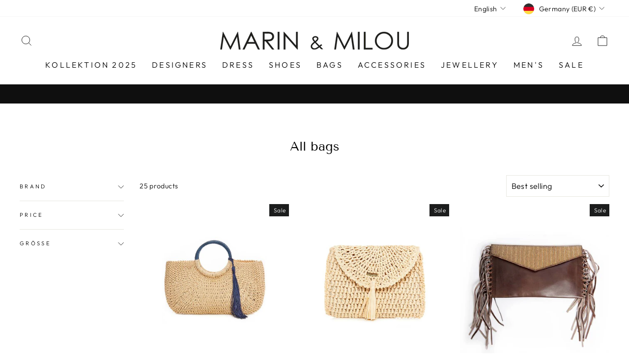

--- FILE ---
content_type: text/html; charset=utf-8
request_url: https://marin-milou.com/en/collections/taschen
body_size: 86977
content:
<!doctype html>
<html class="no-js" lang="en" dir="ltr">
<head>

  <meta name="google-site-verification" content="OjM09bSKOPSTnLu-mJheoQjkU01YOSkbD2N6SRydtqI" />





<!-- Google Tag Manager -->
<script>(function(w,d,s,l,i){w[l]=w[l]||[];w[l].push({'gtm.start':
new Date().getTime(),event:'gtm.js'});var f=d.getElementsByTagName(s)[0],
j=d.createElement(s),dl=l!='dataLayer'?'&l='+l:'';j.async=true;j.src=
'https://www.googletagmanager.com/gtm.js?id='+i+dl;f.parentNode.insertBefore(j,f);
})(window,document,'script','dataLayer','GTM-NKWDM48');</script>
<!-- End Google Tag Manager -->

<meta name="google-site-verification" content="V0-a_MLfdMSJASzuiuhjswlT4GotxBU_aCYBZ-bIcts" />
  
  <meta charset="utf-8">
  <meta http-equiv="X-UA-Compatible" content="IE=edge,chrome=1">
  <meta name="viewport" content="width=device-width,initial-scale=1">
  <meta name="theme-color" content="#111111">
  <link rel="canonical" href="https://marin-milou.com/en/collections/taschen">
  <link rel="preconnect" href="https://cdn.shopify.com">
  <link rel="preconnect" href="https://fonts.shopifycdn.com">
  <link rel="dns-prefetch" href="https://productreviews.shopifycdn.com">
  <link rel="dns-prefetch" href="https://ajax.googleapis.com">
  <link rel="dns-prefetch" href="https://maps.googleapis.com">
  <link rel="dns-prefetch" href="https://maps.gstatic.com"><link rel="shortcut icon" href="//marin-milou.com/cdn/shop/files/favicon-32x32_32x32.png?v=1727433182" type="image/png" /><title>All bags
&ndash; marin-milou.com
</title>
<meta name="description" content="A must on the beach: spacious bags from top brands with a striking look. A colorful bag with lots of storage space for the everyday things in life - that&#39;s what we want for the upcoming holiday season. Marin &amp; Milou offers a range of bags that will get you in the holiday spirit and beach vibes instantly, even if your holiday is weeks away! SHOP BAGS ONLINE AT MARIN &amp; MILOU. Whatever the occasion, Marin &amp; Milou has the right bag for your perfect appearance. Exclusive shoppers, spacious totes and unusual clutches make it difficult for you to decide on a model. All bags are excellently made and well thought out: magical sequins and mirrors, lovingly crafted embroidery and a sophisticated concept, such as inside pockets with zips for valuables, characterize the designer bags. Handcrafted bags whet your appetite for sun and seaIf you are looking for bags that are unique, then Marin &amp; Milou is the place for you. Discover handmade designer bags made of crocheted cotton from the Sophie Anderson label or leather bags decorated with laser technology. Be inspired by folklore-inspired neon striped patterns and playful pom-poms. Style bohemian prints with simple jumpsuits and spice up a simple beach dress with a classy bag with detailed embroidery and sequins. Buy conveniently online and let the summer feeling be sent home."><meta property="og:site_name" content="marin-milou.com">
  <meta property="og:url" content="https://marin-milou.com/en/collections/taschen">
  <meta property="og:title" content="All bags">
  <meta property="og:type" content="website">
  <meta property="og:description" content="A must on the beach: spacious bags from top brands with a striking look. A colorful bag with lots of storage space for the everyday things in life - that&#39;s what we want for the upcoming holiday season. Marin &amp; Milou offers a range of bags that will get you in the holiday spirit and beach vibes instantly, even if your holiday is weeks away! SHOP BAGS ONLINE AT MARIN &amp; MILOU. Whatever the occasion, Marin &amp; Milou has the right bag for your perfect appearance. Exclusive shoppers, spacious totes and unusual clutches make it difficult for you to decide on a model. All bags are excellently made and well thought out: magical sequins and mirrors, lovingly crafted embroidery and a sophisticated concept, such as inside pockets with zips for valuables, characterize the designer bags. Handcrafted bags whet your appetite for sun and seaIf you are looking for bags that are unique, then Marin &amp; Milou is the place for you. Discover handmade designer bags made of crocheted cotton from the Sophie Anderson label or leather bags decorated with laser technology. Be inspired by folklore-inspired neon striped patterns and playful pom-poms. Style bohemian prints with simple jumpsuits and spice up a simple beach dress with a classy bag with detailed embroidery and sequins. Buy conveniently online and let the summer feeling be sent home."><meta property="og:image" content="http://marin-milou.com/cdn/shop/files/Foto1.jpg?v=1752667604">
    <meta property="og:image:secure_url" content="https://marin-milou.com/cdn/shop/files/Foto1.jpg?v=1752667604">
    <meta property="og:image:width" content="1194">
    <meta property="og:image:height" content="639"><meta name="twitter:site" content="@">
  <meta name="twitter:card" content="summary_large_image">
  <meta name="twitter:title" content="All bags">
  <meta name="twitter:description" content="A must on the beach: spacious bags from top brands with a striking look. A colorful bag with lots of storage space for the everyday things in life - that&#39;s what we want for the upcoming holiday season. Marin &amp; Milou offers a range of bags that will get you in the holiday spirit and beach vibes instantly, even if your holiday is weeks away! SHOP BAGS ONLINE AT MARIN &amp; MILOU. Whatever the occasion, Marin &amp; Milou has the right bag for your perfect appearance. Exclusive shoppers, spacious totes and unusual clutches make it difficult for you to decide on a model. All bags are excellently made and well thought out: magical sequins and mirrors, lovingly crafted embroidery and a sophisticated concept, such as inside pockets with zips for valuables, characterize the designer bags. Handcrafted bags whet your appetite for sun and seaIf you are looking for bags that are unique, then Marin &amp; Milou is the place for you. Discover handmade designer bags made of crocheted cotton from the Sophie Anderson label or leather bags decorated with laser technology. Be inspired by folklore-inspired neon striped patterns and playful pom-poms. Style bohemian prints with simple jumpsuits and spice up a simple beach dress with a classy bag with detailed embroidery and sequins. Buy conveniently online and let the summer feeling be sent home.">
<style data-shopify>@font-face {
  font-family: "Tenor Sans";
  font-weight: 400;
  font-style: normal;
  font-display: swap;
  src: url("//marin-milou.com/cdn/fonts/tenor_sans/tenorsans_n4.966071a72c28462a9256039d3e3dc5b0cf314f65.woff2") format("woff2"),
       url("//marin-milou.com/cdn/fonts/tenor_sans/tenorsans_n4.2282841d948f9649ba5c3cad6ea46df268141820.woff") format("woff");
}

  @font-face {
  font-family: Outfit;
  font-weight: 300;
  font-style: normal;
  font-display: swap;
  src: url("//marin-milou.com/cdn/fonts/outfit/outfit_n3.8c97ae4c4fac7c2ea467a6dc784857f4de7e0e37.woff2") format("woff2"),
       url("//marin-milou.com/cdn/fonts/outfit/outfit_n3.b50a189ccde91f9bceee88f207c18c09f0b62a7b.woff") format("woff");
}


  @font-face {
  font-family: Outfit;
  font-weight: 600;
  font-style: normal;
  font-display: swap;
  src: url("//marin-milou.com/cdn/fonts/outfit/outfit_n6.dfcbaa80187851df2e8384061616a8eaa1702fdc.woff2") format("woff2"),
       url("//marin-milou.com/cdn/fonts/outfit/outfit_n6.88384e9fc3e36038624caccb938f24ea8008a91d.woff") format("woff");
}

  
  
</style><link href="//marin-milou.com/cdn/shop/t/3/assets/theme.css?v=4483324288480628451760470129" rel="stylesheet" type="text/css" media="all" />
<style data-shopify>:root {
    --typeHeaderPrimary: "Tenor Sans";
    --typeHeaderFallback: sans-serif;
    --typeHeaderSize: 26px;
    --typeHeaderWeight: 400;
    --typeHeaderLineHeight: 1;
    --typeHeaderSpacing: 0.0em;

    --typeBasePrimary:Outfit;
    --typeBaseFallback:sans-serif;
    --typeBaseSize: 14px;
    --typeBaseWeight: 300;
    --typeBaseSpacing: 0.025em;
    --typeBaseLineHeight: 1.6;

    --typeCollectionTitle: 20px;

    --iconWeight: 2px;
    --iconLinecaps: miter;

    
      --buttonRadius: 0px;
    

    --colorGridOverlayOpacity: 0.1;
  }

  .placeholder-content {
    background-image: linear-gradient(100deg, #ffffff 40%, #f7f7f7 63%, #ffffff 79%);
  }</style><script>
    document.documentElement.className = document.documentElement.className.replace('no-js', 'js');
    window.theme = window.theme || {};
    theme.routes = {
      home: "/en",
      cart: "/en/cart.js",
      cartPage: "/en/cart",
      cartAdd: "/en/cart/add.js",
      cartChange: "/en/cart/change.js",
      search: "/en/search"
    };
    theme.strings = {
      soldOut: "Sold Out",
      unavailable: "Unavailable",
      inStockLabel: "In stock, ready to ship",
      stockLabel: "Low stock - [count] items left",
      willNotShipUntil: "Ready to ship [date]",
      willBeInStockAfter: "Back in stock [date]",
      waitingForStock: "Inventory on the way",
      savePrice: "Save [saved_amount]",
      cartEmpty: "Your shopping cart is currently empty.",
      cartTermsConfirmation: "You must agree to the terms of sale to check out",
      searchCollections: "Collections:",
      searchPages: "Pages:",
      searchArticles: "Articles:"
    };
    theme.settings = {
      dynamicVariantsEnable: true,
      cartType: "page",
      isCustomerTemplate: false,
      moneyFormat: "€{{amount_with_comma_separator}}",
      saveType: "dollar",
      productImageSize: "square",
      productImageCover: false,
      predictiveSearch: true,
      predictiveSearchType: "product,article,page,collection",
      quickView: true,
      themeName: 'Impulse',
      themeVersion: "5.5.3"
    };
  </script>
  <style>.spf-filter-loading #gf-products > *:not(.spf-product--skeleton), .spf-filter-loading [data-globo-filter-items] > *:not(.spf-product--skeleton){visibility: hidden; opacity: 0}</style>
<link rel="preconnect" href="https://filter-eu.globosoftware.net" />
<script>
  document.getElementsByTagName('html')[0].classList.add('spf-filter-loading');
  window.addEventListener("globoFilterRenderCompleted",function(e){document.getElementsByTagName('html')[0].classList.remove('spf-filter-loading')})
  window.sortByRelevance = false;
  window.moneyFormat = "€{{amount_with_comma_separator}}";
  window.GloboMoneyFormat = "€{{amount_with_comma_separator}}";
  window.GloboMoneyWithCurrencyFormat = "€{{amount_with_comma_separator}} EUR";
  window.filterPriceRate = 1;
  window.filterPriceAdjustment = 1;

  window.shopCurrency = "EUR";
  window.currentCurrency = "EUR";

  window.isMultiCurrency = true;
  window.globoFilterAssetsUrl = '//marin-milou.com/cdn/shop/t/3/assets/';
  window.assetsUrl = '//marin-milou.com/cdn/shop/t/3/assets/';
  window.filesUrl = '//marin-milou.com/cdn/shop/files/';
  var page_id = 403054264574;
  var globo_filters_json = {"default":0}
  var GloboFilterConfig = {
    api: {
      filterUrl: "https://filter-eu.globosoftware.net/filter",
      searchUrl: "https://filter-eu.globosoftware.net/search",
      url: "https://filter-eu.globosoftware.net",
    },
    shop: {
      name: "marin-milou.com",
      url: "https://marin-milou.com",
      domain: "marin-milou-official.myshopify.com",
      is_multicurrency: true,
      currency: "EUR",
      cur_currency: "EUR",
      cur_locale: "en",
      locale: "de",
      root_url: "/en",
      country_code: "DE",
      product_image: {width: 360, height: 504},
      no_image_url: "https://cdn.shopify.com/s/images/themes/product-1.png",
      themeStoreId: 857,
      swatches:  [],
      newUrlStruct: true,
      translation: {"default":{"search":{"suggestions":"Suggestions","collections":"Collections","pages":"Pages","product":"Product","products":"Products","view_all":"Search for","view_all_products":"View all products","not_found":"Sorry, nothing found for","product_not_found":"No products were found","no_result_keywords_suggestions_title":"Popular searches","no_result_products_suggestions_title":"However, You may like","zero_character_keywords_suggestions_title":"Suggestions","zero_character_popular_searches_title":"Popular searches","zero_character_products_suggestions_title":"Trending products"},"form":{"heading":"Search products","select":"-- Select --","search":"Search","submit":"Search","clear":"Clear"},"filter":{"filter_by":"Filter By","clear_all":"Clear All","view":"View","clear":"Clear","in_stock":"In Stock","out_of_stock":"Out of Stock","ready_to_ship":"Ready to ship","search":"Search options","choose_values":"Choose values"},"sort":{"sort_by":"Sort By","manually":"Featured","availability_in_stock_first":"Availability","relevance":"Relevance","best_selling":"Best Selling","alphabetically_a_z":"Alphabetically, A-Z","alphabetically_z_a":"Alphabetically, Z-A","price_low_to_high":"Price, low to high","price_high_to_low":"Price, high to low","date_new_to_old":"Date, new to old","date_old_to_new":"Date, old to new","sale_off":"% Sale off"},"product":{"add_to_cart":"Add to cart","unavailable":"Unavailable","sold_out":"Sold out","sale":"Sale","load_more":"Load more","limit":"Show","search":"Search products","no_results":"Sorry, there are no products in this collection"}}},
      redirects: null,
      images: ["country-flags-40.png","password-page-background.jpg"],
      settings: {"color_body_bg":"#ffffff","color_body_text":"#000000","color_price":"#1c1d1d","color_savings_text":"#C20000","color_borders":"#e8e8e1","color_button":"#111111","color_button_text":"#ffffff","color_sale_tag":"#1c1d1d","color_sale_tag_text":"#ffffff","color_cart_dot":"#ff4f33","color_small_image_bg":"#ffffff","color_large_image_bg":"#0f0f0f","color_header":"#ffffff","color_header_text":"#000000","color_announcement":"#0f0f0f","color_announcement_text":"#ffffff","color_footer":"#ffffff","color_footer_text":"#000000","color_drawer_background":"#ffffff","color_drawer_text":"#000000","color_drawer_border":"#e8e8e1","color_drawer_button":"#111111","color_drawer_button_text":"#ffffff","color_modal_overlays":"#e6e6e6","color_image_text":"#ffffff","color_image_overlay":"#000000","color_image_overlay_opacity":10,"color_image_overlay_text_shadow":20,"type_header_font_family":{"error":"json not allowed for this object"},"type_header_spacing":"0","type_header_base_size":26,"type_header_line_height":1,"type_header_capitalize":false,"type_headers_align_text":true,"type_base_font_family":{"error":"json not allowed for this object"},"type_base_spacing":"25","type_base_size":14,"type_base_line_height":1.6,"type_body_align_text":true,"type_navigation_style":"body","type_navigation_size":16,"type_navigation_capitalize":true,"type_product_style":"body","type_product_capitalize":true,"type_collection_font":"body","type_collection_size":20,"button_style":"square","icon_weight":"2px","icon_linecaps":"miter","product_save_amount":false,"product_save_type":"dollar","vendor_enable":true,"quick_shop_enable":true,"quick_shop_text":"Quick view","product_grid_image_size":"square","product_grid_image_fill":false,"product_hover_image":true,"enable_swatches":false,"swatch_style":"round","enable_product_reviews":false,"collection_grid_style":"below","collection_grid_shape":"square","collection_grid_image":"product","collection_grid_text_align":"center","collection_grid_tint":"#000000","collection_grid_opacity":10,"collection_grid_gutter":true,"cart_type":"page","cart_icon":"bag-minimal","cart_additional_buttons":false,"cart_notes_enable":false,"cart_terms_conditions_enable":false,"social_facebook_link":"","social_twitter_link":"","social_pinterest_link":"","social_instagram_link":"","social_snapchat_link":"","social_tiktok_link":"","social_tumblr_link":"","social_linkedin_link":"","social_youtube_link":"","social_vimeo_link":"","share_facebook":true,"share_twitter":true,"share_pinterest":true,"favicon":"\/\/marin-milou.com\/cdn\/shop\/files\/favicon-32x32.png?v=1727433182","search_enable":true,"search_type":"product,article,page,collection","predictive_search_enabled":true,"predictive_search_show_vendor":false,"predictive_search_show_price":false,"predictive_image_size":"square","show_breadcrumbs":false,"show_breadcrumbs_collection_link":false,"text_direction":"ltr","disable_animations":false,"checkout_logo_image":"\/\/marin-milou.com\/cdn\/shop\/files\/Marin_Milou_Logo.png?v=1660164227","checkout_logo_position":"left","checkout_logo_size":"small","checkout_body_background_color":"#ffffff","checkout_input_background_color_mode":"white","checkout_sidebar_background_color":"#fafafa","checkout_heading_font":"-apple-system, BlinkMacSystemFont, 'Segoe UI', Roboto, Helvetica, Arial, sans-serif, 'Apple Color Emoji', 'Segoe UI Emoji', 'Segoe UI Symbol'","checkout_body_font":"-apple-system, BlinkMacSystemFont, 'Segoe UI', Roboto, Helvetica, Arial, sans-serif, 'Apple Color Emoji', 'Segoe UI Emoji', 'Segoe UI Symbol'","checkout_accent_color":"#111111","checkout_button_color":"#111111","checkout_error_color":"#ff6d6d","breadcrumb":false,"customer_layout":"customer_area"},
      separate_options: null,
      home_filter: false,
      page: "collection",
      layout: "theme"
    },
    taxes: null,
    special_countries: null,
    adjustments: null,

    year_make_model: {
      id: null
    },
    filter: {
      id: globo_filters_json[page_id] || globo_filters_json['default'] || 0,
      layout: 1,
      showCount: true,
      isLoadMore: 0,
      filter_on_search_page: false
    },
    search:{
      enable: true,
      zero_character_suggestion: false,
      layout: 1,
    },
    collection: {
      id:403054264574,
      handle:'taschen',
      sort: "best-selling",
      tags: null,
      vendor: null,
      type: null,
      term: null,
      limit: 12,
      products_count: 25,
      excludeTags: null
    },
    customer: false,
    selector: {
      sortBy: '.collection-sorting',
      pagination: '.pagination:first, .paginate:first, .pagination-custom:first, #pagination:first, #gf_pagination_wrap',
      products: '.grid.grid-collage'
    }
  };

</script>
<script defer src="//marin-milou.com/cdn/shop/t/3/assets/v5.globo.filter.lib.js?v=42471400572831746521665067034"></script>
<link rel="preload stylesheet" href="//marin-milou.com/cdn/shop/t/3/assets/v5.globo.filter.css?v=121403982790779524681665067025" as="style">

<link rel="preload stylesheet" href="//marin-milou.com/cdn/shop/t/3/assets/v5.globo.search.css?v=100816588894824515861665067027" as="style">



                <script>
            window.addEventListener('globoFilterRenderCompleted', function () {
              if(theme && theme.sections && theme.Collection) {
                theme.sections.register('collection-template', theme.Collection);
              }
              if(theme && theme.initQuickShop) {
                theme.initQuickShop();
              }
            });
          </script>
        <script>
      window.addEventListener('globoFilterCloseSearchCompleted', function () {
        if (document.querySelector('#SearchClose') !== null) {
          document.querySelector('#SearchClose').click();
        }
      });
    </script>
  

<script>window.performance && window.performance.mark && window.performance.mark('shopify.content_for_header.start');</script><meta name="google-site-verification" content="1kLRBh1qdvN5Xa6yFG2PwkQUDcmvrPy_ahrIzkHBL68">
<meta name="google-site-verification" content="1kLRBh1qdvN5Xa6yFG2PwkQUDcmvrPy_ahrIzkHBL68">
<meta name="facebook-domain-verification" content="bkbxgqldydr6sal3w5rmd7q7jlxfeh">
<meta id="shopify-digital-wallet" name="shopify-digital-wallet" content="/65660944638/digital_wallets/dialog">
<meta name="shopify-checkout-api-token" content="cffd42f707b61334afcee6c059009274">
<meta id="in-context-paypal-metadata" data-shop-id="65660944638" data-venmo-supported="false" data-environment="production" data-locale="en_US" data-paypal-v4="true" data-currency="EUR">
<link rel="alternate" type="application/atom+xml" title="Feed" href="/en/collections/taschen.atom" />
<link rel="alternate" hreflang="x-default" href="https://marin-milou.com/collections/taschen">
<link rel="alternate" hreflang="de" href="https://marin-milou.com/collections/taschen">
<link rel="alternate" hreflang="en" href="https://marin-milou.com/en/collections/taschen">
<link rel="alternate" type="application/json+oembed" href="https://marin-milou.com/en/collections/taschen.oembed">
<script async="async" src="/checkouts/internal/preloads.js?locale=en-DE"></script>
<link rel="preconnect" href="https://shop.app" crossorigin="anonymous">
<script async="async" src="https://shop.app/checkouts/internal/preloads.js?locale=en-DE&shop_id=65660944638" crossorigin="anonymous"></script>
<script id="apple-pay-shop-capabilities" type="application/json">{"shopId":65660944638,"countryCode":"DE","currencyCode":"EUR","merchantCapabilities":["supports3DS"],"merchantId":"gid:\/\/shopify\/Shop\/65660944638","merchantName":"marin-milou.com","requiredBillingContactFields":["postalAddress","email","phone"],"requiredShippingContactFields":["postalAddress","email","phone"],"shippingType":"shipping","supportedNetworks":["visa","maestro","masterCard","amex"],"total":{"type":"pending","label":"marin-milou.com","amount":"1.00"},"shopifyPaymentsEnabled":true,"supportsSubscriptions":true}</script>
<script id="shopify-features" type="application/json">{"accessToken":"cffd42f707b61334afcee6c059009274","betas":["rich-media-storefront-analytics"],"domain":"marin-milou.com","predictiveSearch":true,"shopId":65660944638,"locale":"en"}</script>
<script>var Shopify = Shopify || {};
Shopify.shop = "marin-milou-official.myshopify.com";
Shopify.locale = "en";
Shopify.currency = {"active":"EUR","rate":"1.0"};
Shopify.country = "DE";
Shopify.theme = {"name":"Impulse theme","id":134484099326,"schema_name":"Impulse","schema_version":"5.5.3","theme_store_id":null,"role":"main"};
Shopify.theme.handle = "null";
Shopify.theme.style = {"id":null,"handle":null};
Shopify.cdnHost = "marin-milou.com/cdn";
Shopify.routes = Shopify.routes || {};
Shopify.routes.root = "/en/";</script>
<script type="module">!function(o){(o.Shopify=o.Shopify||{}).modules=!0}(window);</script>
<script>!function(o){function n(){var o=[];function n(){o.push(Array.prototype.slice.apply(arguments))}return n.q=o,n}var t=o.Shopify=o.Shopify||{};t.loadFeatures=n(),t.autoloadFeatures=n()}(window);</script>
<script>
  window.ShopifyPay = window.ShopifyPay || {};
  window.ShopifyPay.apiHost = "shop.app\/pay";
  window.ShopifyPay.redirectState = null;
</script>
<script id="shop-js-analytics" type="application/json">{"pageType":"collection"}</script>
<script defer="defer" async type="module" src="//marin-milou.com/cdn/shopifycloud/shop-js/modules/v2/client.init-shop-cart-sync_WVOgQShq.en.esm.js"></script>
<script defer="defer" async type="module" src="//marin-milou.com/cdn/shopifycloud/shop-js/modules/v2/chunk.common_C_13GLB1.esm.js"></script>
<script defer="defer" async type="module" src="//marin-milou.com/cdn/shopifycloud/shop-js/modules/v2/chunk.modal_CLfMGd0m.esm.js"></script>
<script type="module">
  await import("//marin-milou.com/cdn/shopifycloud/shop-js/modules/v2/client.init-shop-cart-sync_WVOgQShq.en.esm.js");
await import("//marin-milou.com/cdn/shopifycloud/shop-js/modules/v2/chunk.common_C_13GLB1.esm.js");
await import("//marin-milou.com/cdn/shopifycloud/shop-js/modules/v2/chunk.modal_CLfMGd0m.esm.js");

  window.Shopify.SignInWithShop?.initShopCartSync?.({"fedCMEnabled":true,"windoidEnabled":true});

</script>
<script>
  window.Shopify = window.Shopify || {};
  if (!window.Shopify.featureAssets) window.Shopify.featureAssets = {};
  window.Shopify.featureAssets['shop-js'] = {"shop-cart-sync":["modules/v2/client.shop-cart-sync_DuR37GeY.en.esm.js","modules/v2/chunk.common_C_13GLB1.esm.js","modules/v2/chunk.modal_CLfMGd0m.esm.js"],"init-fed-cm":["modules/v2/client.init-fed-cm_BucUoe6W.en.esm.js","modules/v2/chunk.common_C_13GLB1.esm.js","modules/v2/chunk.modal_CLfMGd0m.esm.js"],"shop-toast-manager":["modules/v2/client.shop-toast-manager_B0JfrpKj.en.esm.js","modules/v2/chunk.common_C_13GLB1.esm.js","modules/v2/chunk.modal_CLfMGd0m.esm.js"],"init-shop-cart-sync":["modules/v2/client.init-shop-cart-sync_WVOgQShq.en.esm.js","modules/v2/chunk.common_C_13GLB1.esm.js","modules/v2/chunk.modal_CLfMGd0m.esm.js"],"shop-button":["modules/v2/client.shop-button_B_U3bv27.en.esm.js","modules/v2/chunk.common_C_13GLB1.esm.js","modules/v2/chunk.modal_CLfMGd0m.esm.js"],"init-windoid":["modules/v2/client.init-windoid_DuP9q_di.en.esm.js","modules/v2/chunk.common_C_13GLB1.esm.js","modules/v2/chunk.modal_CLfMGd0m.esm.js"],"shop-cash-offers":["modules/v2/client.shop-cash-offers_BmULhtno.en.esm.js","modules/v2/chunk.common_C_13GLB1.esm.js","modules/v2/chunk.modal_CLfMGd0m.esm.js"],"pay-button":["modules/v2/client.pay-button_CrPSEbOK.en.esm.js","modules/v2/chunk.common_C_13GLB1.esm.js","modules/v2/chunk.modal_CLfMGd0m.esm.js"],"init-customer-accounts":["modules/v2/client.init-customer-accounts_jNk9cPYQ.en.esm.js","modules/v2/client.shop-login-button_DJ5ldayH.en.esm.js","modules/v2/chunk.common_C_13GLB1.esm.js","modules/v2/chunk.modal_CLfMGd0m.esm.js"],"avatar":["modules/v2/client.avatar_BTnouDA3.en.esm.js"],"checkout-modal":["modules/v2/client.checkout-modal_pBPyh9w8.en.esm.js","modules/v2/chunk.common_C_13GLB1.esm.js","modules/v2/chunk.modal_CLfMGd0m.esm.js"],"init-shop-for-new-customer-accounts":["modules/v2/client.init-shop-for-new-customer-accounts_BUoCy7a5.en.esm.js","modules/v2/client.shop-login-button_DJ5ldayH.en.esm.js","modules/v2/chunk.common_C_13GLB1.esm.js","modules/v2/chunk.modal_CLfMGd0m.esm.js"],"init-customer-accounts-sign-up":["modules/v2/client.init-customer-accounts-sign-up_CnczCz9H.en.esm.js","modules/v2/client.shop-login-button_DJ5ldayH.en.esm.js","modules/v2/chunk.common_C_13GLB1.esm.js","modules/v2/chunk.modal_CLfMGd0m.esm.js"],"init-shop-email-lookup-coordinator":["modules/v2/client.init-shop-email-lookup-coordinator_CzjY5t9o.en.esm.js","modules/v2/chunk.common_C_13GLB1.esm.js","modules/v2/chunk.modal_CLfMGd0m.esm.js"],"shop-follow-button":["modules/v2/client.shop-follow-button_CsYC63q7.en.esm.js","modules/v2/chunk.common_C_13GLB1.esm.js","modules/v2/chunk.modal_CLfMGd0m.esm.js"],"shop-login-button":["modules/v2/client.shop-login-button_DJ5ldayH.en.esm.js","modules/v2/chunk.common_C_13GLB1.esm.js","modules/v2/chunk.modal_CLfMGd0m.esm.js"],"shop-login":["modules/v2/client.shop-login_B9ccPdmx.en.esm.js","modules/v2/chunk.common_C_13GLB1.esm.js","modules/v2/chunk.modal_CLfMGd0m.esm.js"],"lead-capture":["modules/v2/client.lead-capture_D0K_KgYb.en.esm.js","modules/v2/chunk.common_C_13GLB1.esm.js","modules/v2/chunk.modal_CLfMGd0m.esm.js"],"payment-terms":["modules/v2/client.payment-terms_BWmiNN46.en.esm.js","modules/v2/chunk.common_C_13GLB1.esm.js","modules/v2/chunk.modal_CLfMGd0m.esm.js"]};
</script>
<script>(function() {
  var isLoaded = false;
  function asyncLoad() {
    if (isLoaded) return;
    isLoaded = true;
    var urls = ["https:\/\/tabs.stationmade.com\/registered-scripts\/tabs-by-station.js?shop=marin-milou-official.myshopify.com","https:\/\/cdn.shopify.com\/s\/files\/1\/0084\/4470\/6879\/t\/1\/assets\/g0r1e0a1t2s0h2u1b1967spz.js?v=59090907490827811131660365524\u0026shop=marin-milou-official.myshopify.com","https:\/\/cdn.shopify.com\/s\/files\/1\/0656\/6094\/4638\/t\/3\/assets\/globo.filter.init.js?shop=marin-milou-official.myshopify.com"];
    for (var i = 0; i < urls.length; i++) {
      var s = document.createElement('script');
      s.type = 'text/javascript';
      s.async = true;
      s.src = urls[i];
      var x = document.getElementsByTagName('script')[0];
      x.parentNode.insertBefore(s, x);
    }
  };
  if(window.attachEvent) {
    window.attachEvent('onload', asyncLoad);
  } else {
    window.addEventListener('load', asyncLoad, false);
  }
})();</script>
<script id="__st">var __st={"a":65660944638,"offset":3600,"reqid":"e00a4916-2ac6-4a9c-b2eb-ff2cf35b4938-1769650178","pageurl":"marin-milou.com\/en\/collections\/taschen","u":"d222504c082a","p":"collection","rtyp":"collection","rid":403054264574};</script>
<script>window.ShopifyPaypalV4VisibilityTracking = true;</script>
<script id="captcha-bootstrap">!function(){'use strict';const t='contact',e='account',n='new_comment',o=[[t,t],['blogs',n],['comments',n],[t,'customer']],c=[[e,'customer_login'],[e,'guest_login'],[e,'recover_customer_password'],[e,'create_customer']],r=t=>t.map((([t,e])=>`form[action*='/${t}']:not([data-nocaptcha='true']) input[name='form_type'][value='${e}']`)).join(','),a=t=>()=>t?[...document.querySelectorAll(t)].map((t=>t.form)):[];function s(){const t=[...o],e=r(t);return a(e)}const i='password',u='form_key',d=['recaptcha-v3-token','g-recaptcha-response','h-captcha-response',i],f=()=>{try{return window.sessionStorage}catch{return}},m='__shopify_v',_=t=>t.elements[u];function p(t,e,n=!1){try{const o=window.sessionStorage,c=JSON.parse(o.getItem(e)),{data:r}=function(t){const{data:e,action:n}=t;return t[m]||n?{data:e,action:n}:{data:t,action:n}}(c);for(const[e,n]of Object.entries(r))t.elements[e]&&(t.elements[e].value=n);n&&o.removeItem(e)}catch(o){console.error('form repopulation failed',{error:o})}}const l='form_type',E='cptcha';function T(t){t.dataset[E]=!0}const w=window,h=w.document,L='Shopify',v='ce_forms',y='captcha';let A=!1;((t,e)=>{const n=(g='f06e6c50-85a8-45c8-87d0-21a2b65856fe',I='https://cdn.shopify.com/shopifycloud/storefront-forms-hcaptcha/ce_storefront_forms_captcha_hcaptcha.v1.5.2.iife.js',D={infoText:'Protected by hCaptcha',privacyText:'Privacy',termsText:'Terms'},(t,e,n)=>{const o=w[L][v],c=o.bindForm;if(c)return c(t,g,e,D).then(n);var r;o.q.push([[t,g,e,D],n]),r=I,A||(h.body.append(Object.assign(h.createElement('script'),{id:'captcha-provider',async:!0,src:r})),A=!0)});var g,I,D;w[L]=w[L]||{},w[L][v]=w[L][v]||{},w[L][v].q=[],w[L][y]=w[L][y]||{},w[L][y].protect=function(t,e){n(t,void 0,e),T(t)},Object.freeze(w[L][y]),function(t,e,n,w,h,L){const[v,y,A,g]=function(t,e,n){const i=e?o:[],u=t?c:[],d=[...i,...u],f=r(d),m=r(i),_=r(d.filter((([t,e])=>n.includes(e))));return[a(f),a(m),a(_),s()]}(w,h,L),I=t=>{const e=t.target;return e instanceof HTMLFormElement?e:e&&e.form},D=t=>v().includes(t);t.addEventListener('submit',(t=>{const e=I(t);if(!e)return;const n=D(e)&&!e.dataset.hcaptchaBound&&!e.dataset.recaptchaBound,o=_(e),c=g().includes(e)&&(!o||!o.value);(n||c)&&t.preventDefault(),c&&!n&&(function(t){try{if(!f())return;!function(t){const e=f();if(!e)return;const n=_(t);if(!n)return;const o=n.value;o&&e.removeItem(o)}(t);const e=Array.from(Array(32),(()=>Math.random().toString(36)[2])).join('');!function(t,e){_(t)||t.append(Object.assign(document.createElement('input'),{type:'hidden',name:u})),t.elements[u].value=e}(t,e),function(t,e){const n=f();if(!n)return;const o=[...t.querySelectorAll(`input[type='${i}']`)].map((({name:t})=>t)),c=[...d,...o],r={};for(const[a,s]of new FormData(t).entries())c.includes(a)||(r[a]=s);n.setItem(e,JSON.stringify({[m]:1,action:t.action,data:r}))}(t,e)}catch(e){console.error('failed to persist form',e)}}(e),e.submit())}));const S=(t,e)=>{t&&!t.dataset[E]&&(n(t,e.some((e=>e===t))),T(t))};for(const o of['focusin','change'])t.addEventListener(o,(t=>{const e=I(t);D(e)&&S(e,y())}));const B=e.get('form_key'),M=e.get(l),P=B&&M;t.addEventListener('DOMContentLoaded',(()=>{const t=y();if(P)for(const e of t)e.elements[l].value===M&&p(e,B);[...new Set([...A(),...v().filter((t=>'true'===t.dataset.shopifyCaptcha))])].forEach((e=>S(e,t)))}))}(h,new URLSearchParams(w.location.search),n,t,e,['guest_login'])})(!0,!0)}();</script>
<script integrity="sha256-4kQ18oKyAcykRKYeNunJcIwy7WH5gtpwJnB7kiuLZ1E=" data-source-attribution="shopify.loadfeatures" defer="defer" src="//marin-milou.com/cdn/shopifycloud/storefront/assets/storefront/load_feature-a0a9edcb.js" crossorigin="anonymous"></script>
<script crossorigin="anonymous" defer="defer" src="//marin-milou.com/cdn/shopifycloud/storefront/assets/shopify_pay/storefront-65b4c6d7.js?v=20250812"></script>
<script data-source-attribution="shopify.dynamic_checkout.dynamic.init">var Shopify=Shopify||{};Shopify.PaymentButton=Shopify.PaymentButton||{isStorefrontPortableWallets:!0,init:function(){window.Shopify.PaymentButton.init=function(){};var t=document.createElement("script");t.src="https://marin-milou.com/cdn/shopifycloud/portable-wallets/latest/portable-wallets.en.js",t.type="module",document.head.appendChild(t)}};
</script>
<script data-source-attribution="shopify.dynamic_checkout.buyer_consent">
  function portableWalletsHideBuyerConsent(e){var t=document.getElementById("shopify-buyer-consent"),n=document.getElementById("shopify-subscription-policy-button");t&&n&&(t.classList.add("hidden"),t.setAttribute("aria-hidden","true"),n.removeEventListener("click",e))}function portableWalletsShowBuyerConsent(e){var t=document.getElementById("shopify-buyer-consent"),n=document.getElementById("shopify-subscription-policy-button");t&&n&&(t.classList.remove("hidden"),t.removeAttribute("aria-hidden"),n.addEventListener("click",e))}window.Shopify?.PaymentButton&&(window.Shopify.PaymentButton.hideBuyerConsent=portableWalletsHideBuyerConsent,window.Shopify.PaymentButton.showBuyerConsent=portableWalletsShowBuyerConsent);
</script>
<script data-source-attribution="shopify.dynamic_checkout.cart.bootstrap">document.addEventListener("DOMContentLoaded",(function(){function t(){return document.querySelector("shopify-accelerated-checkout-cart, shopify-accelerated-checkout")}if(t())Shopify.PaymentButton.init();else{new MutationObserver((function(e,n){t()&&(Shopify.PaymentButton.init(),n.disconnect())})).observe(document.body,{childList:!0,subtree:!0})}}));
</script>
<script id='scb4127' type='text/javascript' async='' src='https://marin-milou.com/cdn/shopifycloud/privacy-banner/storefront-banner.js'></script><link id="shopify-accelerated-checkout-styles" rel="stylesheet" media="screen" href="https://marin-milou.com/cdn/shopifycloud/portable-wallets/latest/accelerated-checkout-backwards-compat.css" crossorigin="anonymous">
<style id="shopify-accelerated-checkout-cart">
        #shopify-buyer-consent {
  margin-top: 1em;
  display: inline-block;
  width: 100%;
}

#shopify-buyer-consent.hidden {
  display: none;
}

#shopify-subscription-policy-button {
  background: none;
  border: none;
  padding: 0;
  text-decoration: underline;
  font-size: inherit;
  cursor: pointer;
}

#shopify-subscription-policy-button::before {
  box-shadow: none;
}

      </style>

<script>window.performance && window.performance.mark && window.performance.mark('shopify.content_for_header.end');</script>
  <script src="//marin-milou.com/cdn/shop/t/3/assets/vendor-scripts-v11.js" defer="defer"></script><link rel="stylesheet" href="//marin-milou.com/cdn/shop/t/3/assets/country-flags.css"><script src="//marin-milou.com/cdn/shop/t/3/assets/theme.js?v=135810884792292150381664406450" defer="defer"></script>



<script type="text/javascript">
window.dataLayer = window.dataLayer || [];

window.appStart = function(){
  window.productPageHandle = function(){

    var productName = "";
    var productId = "";
    var productPrice = "";
    var productBrand = "";
    var productCollection = "";
    var productType = "";
    var productSku = "";
    var productVariantId = "";
    var productVariantTitle = "";

    window.dataLayer.push({
      event: "analyzify_productDetail",
      productId: productId,
      productName: productName,
      productPrice: productPrice,
      productBrand: productBrand,
      productCategory: productCollection,
      productType: productType,
      productSku: productSku,
      productVariantId: productVariantId,
      productVariantTitle: productVariantTitle,
      currency: "EUR",
    });
  };

  window.allPageHandle = function(){
    window.dataLayer.push({
      event: "ga4kit_info",
      contentGroup: "collection",
      
        userType: "visitor",
      
    });
  };
  allPageHandle();
      
  

}
appStart();
</script>

<script>
    
    
    
    
    
    var gsf_conversion_data = {page_type : 'category', event : 'view_item_list', data : {product_data : [{variant_id : 43636758970622, product_id : 7847061192958, name : "Beach bag Sorrento, natural/navy", price : "165.00", currency : "EUR", sku : "", brand : "Melissa Odabash", variant : "One Size", category : "Strandtasche Sorrento, natur/navy", quantity : "1" }, {variant_id : 43459562733822, product_id : 7847036092670, name : "Anacapri clutch, natural colour", price : "145.00", currency : "EUR", sku : "", brand : "Melissa Odabash", variant : "ONE SIZE", category : "Clutch Anacapri, naturfarben", quantity : "2" }, {variant_id : 43618971451646, product_id : 7847301644542, name : "Clutch bag decorated with pearls in leather, brown/gold", price : "65.00", currency : "EUR", sku : "", brand : "Laidback London", variant : "one size", category : "Clutch in Braunem Leder", quantity : "2" }, {variant_id : 43530958143742, product_id : 7879285014782, name : "Yosuzi", price : "240.00", currency : "EUR", sku : "", brand : "Yosuzi", variant : "Default Title", category : "Clutch, Rosa", quantity : "1" }], total_price :"615.00", shop_currency : "EUR", collection_id : "403054264574", collection_name : "All bags" }};
    
</script>
<!-- BEGIN app block: shopify://apps/complianz-gdpr-cookie-consent/blocks/bc-block/e49729f0-d37d-4e24-ac65-e0e2f472ac27 -->

    
    
<link id='complianz-css' rel="stylesheet" href=https://cdn.shopify.com/extensions/019c040e-03b8-731c-ab77-232f75008d84/gdpr-legal-cookie-77/assets/complainz.css media="print" onload="this.media='all'">
    <style>
        #iubenda-iframe.iubenda-iframe-branded > div.purposes-header,
        #iubenda-iframe.iubenda-iframe-branded > div.iub-cmp-header,
        #purposes-container > div.purposes-header,
        #iubenda-cs-banner .iubenda-cs-brand {
            background-color: #FFFFFF !important;
            color: #0A0A0A!important;
        }
        #iubenda-iframe.iubenda-iframe-branded .purposes-header .iub-btn-cp ,
        #iubenda-iframe.iubenda-iframe-branded .purposes-header .iub-btn-cp:hover,
        #iubenda-iframe.iubenda-iframe-branded .purposes-header .iub-btn-back:hover  {
            background-color: #ffffff !important;
            opacity: 1 !important;
        }
        #iubenda-cs-banner .iub-toggle .iub-toggle-label {
            color: #FFFFFF!important;
        }
        #iubenda-iframe.iubenda-iframe-branded .purposes-header .iub-btn-cp:hover,
        #iubenda-iframe.iubenda-iframe-branded .purposes-header .iub-btn-back:hover {
            background-color: #0A0A0A!important;
            color: #FFFFFF!important;
        }
        #iubenda-cs-banner #iubenda-cs-title {
            font-size: 14px !important;
        }
        #iubenda-cs-banner .iubenda-cs-content,
        #iubenda-cs-title,
        .iub-toggle-checkbox.granular-control-checkbox span {
            background-color: #FFFFFF !important;
            color: #0A0A0A !important;
            font-size: 14px !important;
        }
        #iubenda-cs-banner .iubenda-cs-close-btn {
            font-size: 14px !important;
            background-color: #FFFFFF !important;
        }
        #iubenda-cs-banner .iubenda-cs-opt-group {
            color: #FFFFFF !important;
        }
        #iubenda-cs-banner .iubenda-cs-opt-group button,
        .iubenda-alert button.iubenda-button-cancel {
            background-color: #007BBC!important;
            color: #FFFFFF!important;
        }
        #iubenda-cs-banner .iubenda-cs-opt-group button.iubenda-cs-accept-btn,
        #iubenda-cs-banner .iubenda-cs-opt-group button.iubenda-cs-btn-primary,
        .iubenda-alert button.iubenda-button-confirm {
            background-color: #007BBC !important;
            color: #FFFFFF !important;
        }
        #iubenda-cs-banner .iubenda-cs-opt-group button.iubenda-cs-reject-btn {
            background-color: #007BBC!important;
            color: #FFFFFF!important;
        }

        #iubenda-cs-banner .iubenda-banner-content button {
            cursor: pointer !important;
            color: currentColor !important;
            text-decoration: underline !important;
            border: none !important;
            background-color: transparent !important;
            font-size: 100% !important;
            padding: 0 !important;
        }

        #iubenda-cs-banner .iubenda-cs-opt-group button {
            border-radius: 4px !important;
            padding-block: 10px !important;
        }
        @media (min-width: 640px) {
            #iubenda-cs-banner.iubenda-cs-default-floating:not(.iubenda-cs-top):not(.iubenda-cs-center) .iubenda-cs-container, #iubenda-cs-banner.iubenda-cs-default-floating:not(.iubenda-cs-bottom):not(.iubenda-cs-center) .iubenda-cs-container, #iubenda-cs-banner.iubenda-cs-default-floating.iubenda-cs-center:not(.iubenda-cs-top):not(.iubenda-cs-bottom) .iubenda-cs-container {
                width: 560px !important;
            }
            #iubenda-cs-banner.iubenda-cs-default-floating:not(.iubenda-cs-top):not(.iubenda-cs-center) .iubenda-cs-opt-group, #iubenda-cs-banner.iubenda-cs-default-floating:not(.iubenda-cs-bottom):not(.iubenda-cs-center) .iubenda-cs-opt-group, #iubenda-cs-banner.iubenda-cs-default-floating.iubenda-cs-center:not(.iubenda-cs-top):not(.iubenda-cs-bottom) .iubenda-cs-opt-group {
                flex-direction: row !important;
            }
            #iubenda-cs-banner .iubenda-cs-opt-group button:not(:last-of-type),
            #iubenda-cs-banner .iubenda-cs-opt-group button {
                margin-right: 4px !important;
            }
            #iubenda-cs-banner .iubenda-cs-container .iubenda-cs-brand {
                position: absolute !important;
                inset-block-start: 6px;
            }
        }
        #iubenda-cs-banner.iubenda-cs-default-floating:not(.iubenda-cs-top):not(.iubenda-cs-center) .iubenda-cs-opt-group > div, #iubenda-cs-banner.iubenda-cs-default-floating:not(.iubenda-cs-bottom):not(.iubenda-cs-center) .iubenda-cs-opt-group > div, #iubenda-cs-banner.iubenda-cs-default-floating.iubenda-cs-center:not(.iubenda-cs-top):not(.iubenda-cs-bottom) .iubenda-cs-opt-group > div {
            flex-direction: row-reverse;
            width: 100% !important;
        }

        .iubenda-cs-brand-badge-outer, .iubenda-cs-brand-badge, #iubenda-cs-banner.iubenda-cs-default-floating.iubenda-cs-bottom .iubenda-cs-brand-badge-outer,
        #iubenda-cs-banner.iubenda-cs-default.iubenda-cs-bottom .iubenda-cs-brand-badge-outer,
        #iubenda-cs-banner.iubenda-cs-default:not(.iubenda-cs-left) .iubenda-cs-brand-badge-outer,
        #iubenda-cs-banner.iubenda-cs-default-floating:not(.iubenda-cs-left) .iubenda-cs-brand-badge-outer {
            display: none !important
        }

        #iubenda-cs-banner:not(.iubenda-cs-top):not(.iubenda-cs-bottom) .iubenda-cs-container.iubenda-cs-themed {
            flex-direction: row !important;
        }

        #iubenda-cs-banner #iubenda-cs-title,
        #iubenda-cs-banner #iubenda-cs-custom-title {
            justify-self: center !important;
            font-size: 14px !important;
            font-family: -apple-system,sans-serif !important;
            margin-inline: auto !important;
            width: 55% !important;
            text-align: center;
            font-weight: 600;
            visibility: unset;
        }

        @media (max-width: 640px) {
            #iubenda-cs-banner #iubenda-cs-title,
            #iubenda-cs-banner #iubenda-cs-custom-title {
                display: block;
            }
        }

        #iubenda-cs-banner .iubenda-cs-brand img {
            max-width: 110px !important;
            min-height: 32px !important;
        }
        #iubenda-cs-banner .iubenda-cs-container .iubenda-cs-brand {
            background: none !important;
            padding: 0px !important;
            margin-block-start:10px !important;
            margin-inline-start:16px !important;
        }

        #iubenda-cs-banner .iubenda-cs-opt-group button {
            padding-inline: 4px !important;
        }

    </style>
    
    
    
    

    <script type="text/javascript">
        function loadScript(src) {
            return new Promise((resolve, reject) => {
                const s = document.createElement("script");
                s.src = src;
                s.charset = "UTF-8";
                s.onload = resolve;
                s.onerror = reject;
                document.head.appendChild(s);
            });
        }

        function filterGoogleConsentModeURLs(domainsArray) {
            const googleConsentModeComplianzURls = [
                // 197, # Google Tag Manager:
                {"domain":"s.www.googletagmanager.com", "path":""},
                {"domain":"www.tagmanager.google.com", "path":""},
                {"domain":"www.googletagmanager.com", "path":""},
                {"domain":"googletagmanager.com", "path":""},
                {"domain":"tagassistant.google.com", "path":""},
                {"domain":"tagmanager.google.com", "path":""},

                // 2110, # Google Analytics 4:
                {"domain":"www.analytics.google.com", "path":""},
                {"domain":"www.google-analytics.com", "path":""},
                {"domain":"ssl.google-analytics.com", "path":""},
                {"domain":"google-analytics.com", "path":""},
                {"domain":"analytics.google.com", "path":""},
                {"domain":"region1.google-analytics.com", "path":""},
                {"domain":"region1.analytics.google.com", "path":""},
                {"domain":"*.google-analytics.com", "path":""},
                {"domain":"www.googletagmanager.com", "path":"/gtag/js?id=G"},
                {"domain":"googletagmanager.com", "path":"/gtag/js?id=UA"},
                {"domain":"www.googletagmanager.com", "path":"/gtag/js?id=UA"},
                {"domain":"googletagmanager.com", "path":"/gtag/js?id=G"},

                // 177, # Google Ads conversion tracking:
                {"domain":"googlesyndication.com", "path":""},
                {"domain":"media.admob.com", "path":""},
                {"domain":"gmodules.com", "path":""},
                {"domain":"ad.ytsa.net", "path":""},
                {"domain":"dartmotif.net", "path":""},
                {"domain":"dmtry.com", "path":""},
                {"domain":"go.channelintelligence.com", "path":""},
                {"domain":"googleusercontent.com", "path":""},
                {"domain":"googlevideo.com", "path":""},
                {"domain":"gvt1.com", "path":""},
                {"domain":"links.channelintelligence.com", "path":""},
                {"domain":"obrasilinteirojoga.com.br", "path":""},
                {"domain":"pcdn.tcgmsrv.net", "path":""},
                {"domain":"rdr.tag.channelintelligence.com", "path":""},
                {"domain":"static.googleadsserving.cn", "path":""},
                {"domain":"studioapi.doubleclick.com", "path":""},
                {"domain":"teracent.net", "path":""},
                {"domain":"ttwbs.channelintelligence.com", "path":""},
                {"domain":"wtb.channelintelligence.com", "path":""},
                {"domain":"youknowbest.com", "path":""},
                {"domain":"doubleclick.net", "path":""},
                {"domain":"redirector.gvt1.com", "path":""},

                //116, # Google Ads Remarketing
                {"domain":"googlesyndication.com", "path":""},
                {"domain":"media.admob.com", "path":""},
                {"domain":"gmodules.com", "path":""},
                {"domain":"ad.ytsa.net", "path":""},
                {"domain":"dartmotif.net", "path":""},
                {"domain":"dmtry.com", "path":""},
                {"domain":"go.channelintelligence.com", "path":""},
                {"domain":"googleusercontent.com", "path":""},
                {"domain":"googlevideo.com", "path":""},
                {"domain":"gvt1.com", "path":""},
                {"domain":"links.channelintelligence.com", "path":""},
                {"domain":"obrasilinteirojoga.com.br", "path":""},
                {"domain":"pcdn.tcgmsrv.net", "path":""},
                {"domain":"rdr.tag.channelintelligence.com", "path":""},
                {"domain":"static.googleadsserving.cn", "path":""},
                {"domain":"studioapi.doubleclick.com", "path":""},
                {"domain":"teracent.net", "path":""},
                {"domain":"ttwbs.channelintelligence.com", "path":""},
                {"domain":"wtb.channelintelligence.com", "path":""},
                {"domain":"youknowbest.com", "path":""},
                {"domain":"doubleclick.net", "path":""},
                {"domain":"redirector.gvt1.com", "path":""}
            ];

            if (!Array.isArray(domainsArray)) { 
                return [];
            }

            const blockedPairs = new Map();
            for (const rule of googleConsentModeComplianzURls) {
                if (!blockedPairs.has(rule.domain)) {
                    blockedPairs.set(rule.domain, new Set());
                }
                blockedPairs.get(rule.domain).add(rule.path);
            }

            return domainsArray.filter(item => {
                const paths = blockedPairs.get(item.d);
                return !(paths && paths.has(item.p));
            });
        }

        function setupAutoblockingByDomain() {
            // autoblocking by domain
            const autoblockByDomainArray = [];
            const prefixID = '10000' // to not get mixed with real metis ids
            let cmpBlockerDomains = []
            let cmpCmplcVendorsPurposes = {}
            let counter = 1
            for (const object of autoblockByDomainArray) {
                cmpBlockerDomains.push({
                    d: object.d,
                    p: object.path,
                    v: prefixID + counter,
                });
                counter++;
            }
            
            counter = 1
            for (const object of autoblockByDomainArray) {
                cmpCmplcVendorsPurposes[prefixID + counter] = object?.p ?? '1';
                counter++;
            }

            Object.defineProperty(window, "cmp_iub_vendors_purposes", {
                get() {
                    return cmpCmplcVendorsPurposes;
                },
                set(value) {
                    cmpCmplcVendorsPurposes = { ...cmpCmplcVendorsPurposes, ...value };
                }
            });
            const basicGmc = true;


            Object.defineProperty(window, "cmp_importblockerdomains", {
                get() {
                    if (basicGmc) {
                        return filterGoogleConsentModeURLs(cmpBlockerDomains);
                    }
                    return cmpBlockerDomains;
                },
                set(value) {
                    cmpBlockerDomains = [ ...cmpBlockerDomains, ...value ];
                }
            });
        }

        function enforceRejectionRecovery() {
            const base = (window._iub = window._iub || {});
            const featuresHolder = {};

            function lockFlagOn(holder) {
                const desc = Object.getOwnPropertyDescriptor(holder, 'rejection_recovery');
                if (!desc) {
                    Object.defineProperty(holder, 'rejection_recovery', {
                        get() { return true; },
                        set(_) { /* ignore */ },
                        enumerable: true,
                        configurable: false
                    });
                }
                return holder;
            }

            Object.defineProperty(base, 'csFeatures', {
                configurable: false,
                enumerable: true,
                get() {
                    return featuresHolder;
                },
                set(obj) {
                    if (obj && typeof obj === 'object') {
                        Object.keys(obj).forEach(k => {
                            if (k !== 'rejection_recovery') {
                                featuresHolder[k] = obj[k];
                            }
                        });
                    }
                    // we lock it, it won't try to redefine
                    lockFlagOn(featuresHolder);
                }
            });

            // Ensure an object is exposed even if read early
            if (!('csFeatures' in base)) {
                base.csFeatures = {};
            } else {
                // If someone already set it synchronously, merge and lock now.
                base.csFeatures = base.csFeatures;
            }
        }

        function splitDomains(joinedString) {
            if (!joinedString) {
                return []; // empty string -> empty array
            }
            return joinedString.split(";");
        }

        function setupWhitelist() {
            // Whitelist by domain:
            const whitelistString = "";
            const whitelist_array = [...splitDomains(whitelistString)];
            if (Array.isArray(window?.cmp_block_ignoredomains)) {
                window.cmp_block_ignoredomains = [...whitelist_array, ...window.cmp_block_ignoredomains];
            }
        }

        async function initIubenda() {
            const currentCsConfiguration = {"siteId":4387362,"cookiePolicyIds":{"en":51026103},"banner":{"acceptButtonDisplay":true,"rejectButtonDisplay":true,"customizeButtonDisplay":true,"position":"float-center","backgroundOverlay":false,"fontSize":"14px","content":"","acceptButtonCaption":"","rejectButtonCaption":"","customizeButtonCaption":"","backgroundColor":"#FFFFFF","textColor":"#0A0A0A","acceptButtonColor":"#007BBC","acceptButtonCaptionColor":"#FFFFFF","rejectButtonColor":"#007BBC","rejectButtonCaptionColor":"#FFFFFF","customizeButtonColor":"#007BBC","customizeButtonCaptionColor":"#FFFFFF","logo":"data:image\/png;base64,iVBORw0KGgoAAAANSUhEUgAAAfQAAAAwCAYAAADn2IicAAAAAXNSR0IArs4c6QAAIABJREFUeF7t3QX0Le1XF\/CN3YXYhYEBJrZiKza2gord3Q2KLRb+DUIFW7ADAxW7AxW7BQvsbnF93jXf\/9rvMOfMM+fMnN+Zy33Wuuvee86cmSf23t\/d8za1Pt5muuS7V9UnVNWHrP\/kYVeY22esqg+qqp9VVR9dVf\/vYU9\/84PM5TNU1e+sqt9VVW+ZvrZnRw\/P\/sJV9Wuq6tNW1ScbeOD\/qar\/2v7856r651X1MdOff1tV\/7qqPq6q\/vcd+2ouX7uqfmlV\/a+Jhj51Vf2iqvpV0\/8vTde6XPurq+ofV9VPr6r\/ufKbgaVvusT8372qflJV\/Y+qMqdPWVXfr6r+7B37smkSry8e3oFfW1W\/oKr++oPp5NoE0cw7TjT0HjfMCw1+pokPvtBEg+75d6vqOw7uzNetql\/Ynu33P6iq\/szg7x99mTWb4+esqs9VVe9QVV+5qj5vVX3mqvosk2zAk\/+9qv7ltB9\/o6r+flV9fFX9m2m9ZPCRcvhTVdUfnrDIPn3yqvpDVfVjdpQP9uPLTfj7f6f1kPU\/oap+d54TsF4jRt+\/f1V946r68lX17w\/eoFHiMf9vWFW\/o6q+b1X95qqy2JcY5vIjq+p9J0J6pwkQjySkrNOzv2RV\/bGq+qyDgO63mVv+DhMBe0yCIf7eBMYfPt13q8KEuL9FVf32Rtye85Or6mcPADqi\/Yiqeueq+rHTXPrcjz5rc\/2hkzDM2n32zarqD+7IsEev45PC\/Sl\/Hzsp1RSuR9LJNaXUd+9XVe9ZVZ9vUqK3yAX09tmq6o9OfI7f\/Z7S8hUGD\/ZbVdVvnV37TSfeGrzF4ZdZZ3js61fVd62qrz6BOmPJ8L31d+wKYJM15P9\/mAwR8pAB+lHtvlv2fXTB6I4xRPYa5kbefYcd5YO9+RpV9cebkuI537uqKLFv4N4IoGdRH1lVtLyfVlU\/o6oI\/ZccsZQAzTeoqp9aVe\/zQoqGubzdxHBfYtpX1qT5PELBCKBj+LedNMQtZ4PIIyQiBEP4mMS\/f39V\/fiqogFvYYoO6HmOZ7B4f84goNN2MbbBIqHAob8t89iyH\/1ajPRDJo9C9sZevQb0W3f0mN85ky9WVX9r4jnW3Et67LJK8\/riVfWXJ4uSQfQ3Nwr6DuhfqinWf3VSdEd2NIAe7x25hIYpyy89gkO8EM7tp1TV15wmtQTgS\/Pt8qsr3ryLv2cytAC7\/+8tNzqgZy1HAnpf\/\/e6BdC5GP\/JpCn9w6qiPf2LjUS5N9EgTET6oROA+fs7v9CcHOK3q6rfMM0FwXD72Kd\/9YA53QvozgYThHnC9HOQd+bATVihf3ftbPcEdELo31XVu1XVn5seujdzztfyGtD35txj7ofOvsnkfvQEApU8SJjnmKdevyse+RSTq5yr3fj2U0hui6L\/KgN6APDLTkrzV5rChvk8cqbLpjnPz6+JBR9gd72QolAozyBrOsr5HnRxKkC3OZ+\/qgA5prFJP3hywe+xGbfcw5y4YFjn0eTEM7nfuYqPFvJ9zuYihsIVghhDXBhW3sFvvGWBG38zB\/QAMgAWe3Zu1waC\/DSTBSEnQXyKEtct6jCA2DpByWoeGXsCuufZ1382KUv\/6AFn\/RrQR0755a\/poRE0Iiz4rlX11x6gUF9avTnx2Imv8uDhBTFPYbktoatXFdDJrU9fVaxMOVBkkGG9PRzo386T7GEgJT5OWROK8OfzTN7Jz97u05WCKARi7d9zOhOf7YEVpwJ0m8vVHgFuA2g4X6aq\/uNOG7JVHDgoiVZcKZ9u+rEEEfOUyLWFWbY+e369\/RErYZ0bXTvknv6Kk5vn3udc+\/0SoDsniWc00rjNL90DeCNKfwA6Be6rTIT\/Bdq6\/NPe2mN7bc\/X9npPQA\/zeSZ3Iw8NWtyDKa8J5dcu9yOpd59744FfVlXff7odGpEs+wOn\/x9JI0srCJjIE\/lRTan+4CnuuWU+ryKgWxPZLZFXLJ\/sifykkCWfRxycUSR5j3cOsAPyyB377FpyC7CTV7yl33byKLuuJwnb9\/80JS3\/zDsTfnPu5s54Ygg9vcudQJZwhlm6xfZeU1LTFtfRHqxrw8zpt00xIP8WT6V5ARkW6RrI7DGPEB9CEl\/+ao0gk6Rhrt+jqn7dwXO6BOiyWiWSjbjHuyKScxbTki9Bg472bJm+\/yNV9W0GEnz2BPQ8O39T6OyvJJgtAnLL+b+20Lfs1stdy0uWfJrQAsFPoRazPoo+Lq0YP33ByUNARkReACjJxVtCAa8aoFuPvSEXIzdjlTun\/1JVf2GqavkTbe8ix5Zc7gHSWOLA9UdP3kTWu9BHVxhcRz6Sb6p97qGPUwG6TVAG8iMaoFu87GfJaID0UQBqLg6ea50wzyF5Pq0LoHOxPWogoneZBAltc64J2qc\/P2mg5nfUPl0CdOf246bN2EqwYRBALklFQlyGe\/23SaH6kyvMsDegd1D3b5m7XGjmc8T+vgb0R3HT7c9xRkqZJIXyHHYF9sOm7PIjkqGugbk5\/fKq+j4NSPAN5YKcYm2O0uurBOjWAmwl44mbkw\/OK3shtCuk+6cnnt4qtwLaORvlvLCLp8a9uuLgGhniyveUv42ex\/zcATocRINPb6EDTUlQMiK7QGeZc2+pJX7UsFnKmMyHMpHDc1CsdOVRSokeMeLqkYzH9RsXUazbWOli+t+yqlQJHDWOAPTMNcLx905JR2EIxK8kJALrEuMdAegBdc80D5UXXJt7xcT6Ob0G9KOodr\/7ojH1yQCd5ZcQE3oQd\/1GD854RzNfdPJife4mG8go+R8AXXndqHfzVQH05D5xoXOzB\/xQAkCVyAjMhXI7yN9DKZFXZLDcBQAfw4v8cAbkh4qbW+UHo4fL\/ekB3aZyuwIj5RY5gIDVP520LC6SWzSprQfl+V+1qv7AlBTXD8a91AtrYPKI4dkS8miaYtA9AaOHJhDM75tA\/ah5HQno5mytYurWwX0YJiGcNHzQ7OXSOArQO6hzX0o2Uuubz\/fa69eAvtdOHnefOf0nCTQKH0v5hx1AG0srihwQkkz+Sj5Lsh5Al18zOl4FQM8eKOflChciibHgb\/vFo3iPpXxpP2N8UfZ+\/VQa17GD\/GCcstZvwbHTALpF0zBpvjSbzijZPIL052\/QNkeJeH5dDoV2J+GhZ24\/mnHNBUFqZKOEKsPnXEW0c1mtHeS\/TlWJB91CMGt79ghA5yYTN+cm6+vVvehave\/egL60fwm5yL6Xz7DnODugdxqcK+R7Kz977vvWe2m6IXGX+3Ou6AMJjYn+zkH81+dqj8lMTV8kaXUrFO0CD9n3qmJGx6sC6BKZ46kMmDsbFvLPe4DC5Zka+\/DwkmOhE\/JDcq1Q7j+4wfV+GkC3ASwwiRwpu+gC1b8xCfe3FqG3xiBGCNvmi1dzqQNTowsoz2Ytc+UcPTxXK0eKTu\/MRgPXGIE1oCtUBz7WLUXkiNalRwO6dQDm31JV33rGeBJ8lOVcOvsjAF08VCKcEpXOlDrb2WMZsXvR4iVAT5etvZ6zN812INFsSEcxbTR9rkqB4FL2l\/kfoWjuvaZr9\/suU8a09XXLL+tShSLX4uiGROjlF0+u4y6juvKku5d2xqPj7IBu\/nhV2A4ddoXrA6YqAMD+CBpEG4xTWNHDM2Q3C10C8NYB0MXQebPDd0\/bWEZtNa1K0lcXEmEaDGITZCweNTyL5i0BKoA9Z1rEQEDpynSkkM0ehGm7UkFoAPIvPTU+cdC+N5\/UxSq32nt+jwB0Z4v5eszcc5WIaNhwKR54BKDbPxn2zkCZSgSEOWqAJN9jpKRuhF7PaqELA2kHrOROMxPCpg9KUVpjSjC9N9N3ZC+PuCb8x8rTfbADep6HXigxLDCd5PbmvzwHrei1Tl6yBDtdRl6RU2K5PJsd5K\/tzdkB3dpghPbhPQnuL05hy\/QmP4I+5vcMvfAWkFv6mXRck2\/BE7lFuTgVoLN4JH4l6YtlZHDBJpZO26d5yTTeshGjB2jD3Z9LjWAKo5hL+ud6LuuX1oV5j5iH+SbhRSvHKDkEhDwCyoYOZp79gVNJVbcgj4rlPQLQPYPSlo5XyRP45lNOwyMtdM\/mIQHmXkwAvBLXNw\/uTl4j9HGv8D4roIvf8hTFg5SwFBp2ltZlbyjkQkEsXB6Oe\/drlKf3ui7CWCiOcplQnPJVru8o1UBDjoX47SiQbplj5uH+6ptTgWN\/KU\/[base64]\/InTmYRfxG6VTtoL4EL49H0R06W8H1nTvwUgt1xr3WgQb8VCJ7O0XpbMGRnCC4EvGSD30MTS3DyD8iSfxNvBwiP6h3ue5lMBcKVrYrijczgzoJu7sjFeiT5eopywP7+fF8XPSC4OK53BNno+pwJ0sR5vvYmFzj333SYrSMF+CBeR2ght+fYEU8\/[base64]\/DiPBTo\/2LYe8fSzUMGN0UqQOAzij+e8V0Gbx6X\/KiyeVZAN2+0Ju+JYpWB1jT82fqipz3pKziSLpD5P5qhDHrZ1ygfMCZY6N19\/7QxdI1DWGHRfMUtCVCgpMwgriWHpHf5b9px1z2TwOZOEzPNIKwBJa1c6ZyknwhzPYFZKKPa1eh0c+A6r6l5zvMQAJelUpQ+ELOEMe61KEOuJXi+3hTr3UvxORLQ+7rtbegAUAiBeCHGtXEkoGtulHNGl16ZGaUvn4ut8uTcmox4FkDPOfGS\/YAWgkiNPv7MNQE9fC1kIRvbZyxJitKeyuYof916nfPhrRFmyfrcK54j8kupq+\/wm+Rd4Zi9ciw8yxxSB8+tHI8c65yCxYWrIib77jcAbTSf5syALjTGjY3G4i0izylco4B5K22s\/c58nBdj0fnlXSX4QB4UnBkZpwF0cYaPmZVgAXIuzpSzdQJmLSsPuVV4zjcPEyIIFjFLwoYTNmL6ks8wqIxmFnysRi1hvWJzL7DMnMwFUdIqZQuHGK2VsqE2vg\/XU3ZYS8A+8zN\/L77fs2b6KEAPeBNKPCLJ4kzuRNravjSgmyeLVF9owrMDl+xZABdLbauidxZAzxlQLhMW0XVL57QlfsweUU7Ro\/+zWr2CFM9v3acRwXfENWQCbwO+D2BaL8+RXBpKte96LJ0hsiUp7dq8s486kXl3Ap43D2Dw7lOJFDd\/XLiZIxnFihtRns4I6NkXvEfJjPyzL+QlufjSwxxhHA8WOslwRnjoWiixz\/0UgG6xbz+1eI3G6TMWWcqUuDkxRtc8NXfhtrsXUEMQ4tUsr7hSxQF7jIOgxhzxFIif08C3JDWMEBbBwfLXACHDGmnZ6kplsc\/XnP0iUBBONFRdogjaUZfb2vz2BPTsc\/ZfToLsfS9s6euWByBGyeNwTfg\/ykK3t0CdYsW9170i6SIo+3hrRu1ZAd1Z\/ZWpjHKJfnK+PTvcdcBH++SzALrz4THkhTHMW0Kcahf\/5oaXT5E3IboG34lh8+7du077SNElBygR4R\/WOZAgF+Qr4JMkxpkDWcLjNfL8MwM62aHKItYv2cfAoTTeixFrcnHke3vrXSUJNeU3csQofiNzPAWgOwDAiBkC2BaHUQhzg9UsCYS1HkL2f4B7b8asjeb2YIFHu\/ZMAlvyDsvLeO+JOeJSE1fNW9dGtN\/RQxcH4zpiwfSYvRituPjSwbvOHgESAN4HRUgzhRGGXpvjJUCXxZke7KPPcS\/z5noVQpGIqAdBRmjhh0\/JgWt7\/ChANz\/zluOAZsX8M5yN1oyqELa+qOMsgB6AljyqwY59xyNe30mILp2\/33QPl1wIVSKU5rMMa+AxTP2ws8anlOx4mFjKFP9ueMivYD1uVfDm++IZyuXeZ3Z\/[base64]\/nYv18lN0WgllolzlnmcssSRs33pa+IypcDhJXxkHQA+yZABcR0ck\/HuGnICsMjDGLHCltaKNij6YrC6Q3ajhkeg5y2gR7IrZXVi+5SOkYYqZwR0eyHxT9gn2GAPtygyj6IvBiNvTW9UhV70LRg5H54XCafdA\/OUSXHivLIAEzNVsibZJACE0BxaXooQ1zxtVNLHaFLBktYr0cV9s8nAmuuawMGAmUP6qUuG8hnNT9IZd+NeA9iJgbFaA+bmQAtf6\/iEsB201wHS0ON6sh5KgmY5ewN6hAaBMnIGrvcH48WiiMIWoIjQk7HKaudKHJn3owE980UDEpF6Jz9rUPcK9MRXRwT52QA9AMMqMrwcyHrnLy0CbhI28Vf4xsuN\/tTgue7FW\/fcx9k4X3LindqN5AR4NaYRGuWdwWtJmsR\/XsiRENoILfe5hj8oRb9iZtCQUQR6aNHf5kOWRkb+7UkJ8fKYNTo8I6CbMwzwtsnghz2TPS7jf+t+30MnI78ln+V\/5Xx4mimJI70sTgHohLtEKBaNzccANHjCvDOKQxILEnPoLi1W6QcNEOsSmPtM\/IL1H60XUJtLGreEWYAshk7fZMwhSWavnt4OWPKXtfTQAw8A0ODKvcaQlxjfvRA7otnybuQl4lyy0HPdKON0AO+\/[base64]\/wAx7JOcaDOhI6fnpAx\/SSScR+NWsIgKvPE7OeAzowVTbSGypIEgHAIxpo33zEy5KlMfV2szZcH3EWR0BqiaHdSz2tMqZ7h7nYB0TZBYH7SsKR2EIArg33UbOfl9xESfE7IQWWwz0Efg3QLwmjKCfZy\/nfcbNbnyRI1gwFZKvy8RKAbs2JnwJuuQT9jXi+F99kMa0pJ2cDdOu250ItPZkU6EkeBT5CWXIMEo7IO6H3TiRd44t7v7fW\/k4F\/9c8hqLNmziXKzxiFJ1ueKQvRPf6jczLsyi3DI8+LuXUAHlKRviKMgFAyM21cUZAt065TinXC0\/KG2AYrCkxa3uy1\/dR9HlUdL1kyJqb0jUK10hflacHdIeRsjTafBjfYcwbNWRDdAMi9HssHVgpCRgdiZ1jMglZGVzHNluySwe+EDrFIy4334dJ\/X7UQr00R3EUa+hWnlwCCXvicKP3tzYlQurYu0Dh4uQOvKeX9hzQ43K3F9mvfBbGyt7ExW6PxYsIdZYrCwKQWzttNfcZXW\/286UA3fPRBxcri6DTkzVYL4GMVq7RydkAPeumQHoZBr6IG1HICoj0drDoTxez0RDEKC8\/6jo9uSnczhmNEsDWKL9lriTbhyQBxvOEzlVriPWOKtV+K1GUgi7pMAq6BLCEGud8wjByfdqDUpTF1PP2sWv7dVZA5ykC3tkL+6TcWG7PswB69p33hqyPhS63AqCP8MXTA7qNR6iJYft\/mrlI5pgPBCdZzvXdjcdKF6sbsWIDNCwI1sTnaC40CSWIY65FmxdGxtAYG+G4BpPMO7TdKmB4Bmj8EYruo9RHVuuWYa7WJL9A5nti8YCcJ0NsdytY5vlLFrp7EeCSnjyLG5K1Oh8sVTWhYuKym81HWY\/\/5z3niYFtWe8zAHpoihAV5+wJltZEeVFmKdmxe036Os8I6Fm3hE28lK5xXZG0XnwlNOZNUbfS3i00sedvhMPQsIH3E16gbC+Bhhf3SNjtsXQx3XRyG9kHe4eW0A0Dxv8piAweFumSfJRkSj7yYka5tvdRKK\/tyRkB3ZwpLLwSe4Ri96SZpXuRv96UGTlPTgP0pXLk+e+fHtBNWHclFhrL1IFYGM33UtkPomahS0jpGpk2i1x8o9qv2nbtEw33ATAsWFmHS8zmuRgrryt1jbiUrNN7tEAHS2PrsfhYAJQFta4jzN9B1\/VKXOQbxOuR7GK5CbcC5yVA52pOz30WBYDXMMGzA2DeTobx0nUt87p1LnNif0kLPXOxpqwfXfe9521hoaqcWDrPswJ6BJPw07yPNprzTmj1t6PJjUcL1K33j2dQ\/g6vV\/7PiKCAc2nPz9Oe8E7g6f4aTzQglj6i2HgOmQgAuPtj0Wk4RS4sWXSuiUWfsldnMPqymLMCOmOO3I4st3fkH5zYIju30sbW6yll5J8qn8gGSdDoaKRXyCkAnZDjGnEIgFHiCEBX07oElK5LJzWWaFxavcHCWvKYrnMYsvfEZW2\/25VGMZ5DAei9knkThAq2uMQ7EYRpZQFzxxkBQArGrT2IEbGYvAz+CCCfmS9tcLQz0ZxgLwG6+F5\/iY795WGJlRCPhu5iYnxHJEQ9A6Dn\/CRO8eak2iBWHUFOaXSuS27a9HvugomlJ3N8VFHdKmTuuZ5Q8kdSoDyPntvivs75a030do\/Se88c7\/1t+Ie1TT6kTM\/5SoplMS8N+6KslhHQLUdhGQlba+fpuXIT5o1IhByVpl6SjbwkQoasQMN1PGPmHrq6tCdnBHT7pIICXqgSypDDoDLgWQDdPHlPhBXjOfHZh09dJ0e8y08N6GEUgiAN6h0Gyxyg02aXiD6\/668PdGjctpJxetbpEuFKWqKxqpnNsJkI\/prgdAjKcigfYVBzAZDAa41Bl+bi9xiPJp\/XtQbQs857BFIXJCFsFQQEzS2gOgro5gy4PStu2AgTLmlnt1fb3uzPswC6+dgnVhVBKsYcbdx3envzVMw7WJ3NQrdGZ8syp+gmGbB7zaxX3a0wjKzsW3jkHvrf67fWygBI\/oz\/A9qU2l56DppULcNKj+GhNwGLjOft0n7EaOllcvaVdSdptifszp\/tmZQPrYnDc36nSmcN3M4I6NZozfIKUqPvM8nOPJ8jFSZ70cm1+\/TkvX6d6hjycO1s\/Aag88z0Nz4eUYf+LlPYps9TQyVJrW8okkvglM+4ydVTJskNOHIpXRP4CE8MHcGLqcftl\/r1a4zS32KW8hNakkzJa92cPANjsm775m919WeTsv68Za4nkx1BYHFtIwgKE01xhIj6XEYAPUoEbdm7srm+MqJ4IY7EALfO4ZrwVN+MwLsiM+J6i6dEHoNQQQSh+xCE\/eUsI2fjfs6T4KZgou3QKNrkdmep90z+MwG6uVJAKWeU3B5a4UIMiGevKC8Jt5wN1J0lTx4g9ncGRUaG\/9p60CTFFj+4F0WaAZMXL10K71GCJHoldu534vhKIa8Nz+ghSf+nAJCTa2GPMwJ65KhyXwmpyRmShEjOXVOcRnh5r2vIg7yau9\/zO00hyjUPlnXiOV4+DWoyjgB0+0YWRg569iqgu9iFYkQyNmPFjLbC81ud4\/RX7laBhBH3uMRoQCaJZn4nYYnrTFLPNXCJ1sy1Y0MDGuKG2p5uBSb3o\/FTQlg3HfTWhMRWIuvKgnli+A60o\/cbBfScrWeJp9vfuCqtTVIcotmzl\/czWehZv7\/lLLz\/rK2wfaHQcFXH2joLoMcyB0hKp8IHKhfwnYx+yrgSSUpLzp0CqRx0KSt8lP5e4jrnIu6dBlJZL48eD8w1QZxYOve8xMEodUpsVa\/kNbN9XfZXIh15lJdB4RkWKItzrbzJMwjfngTnnuLMZM012XJGQM\/eAUbd4bLHFCCGIvnz0sOchIedaW9Pi\/eVdXoz3xp+OENJtwC9W+iqg5LIvcc6zTV1\/d0wEr5QeXbRQvdwhCtmnmYtPktm98gCxU502pEIEpcWoiVI5p13fO\/Vda4XX84Q11WqNlLOZbHznsHi36yUNQ1rzrRLLWddA+S49\/YYsTytL33q7asEDELqUu\/tS8\/eAujuYb\/Ek2l76Sjmc0LFGlkviHkPBebZAD2gjsYpncm9CJ2yznX1omDm2mePoTtPlmbK86wFPflcbJfiYl0+x5MS4vKyEmcMzNHimtWU++7BA\/feA12xlrUhjoDzN\/7RhW2Ndu0NI0OGfDc89K\/gal3KpRAS47nrnk0Jedyza3LG84QBJRr3MVLGdVZAN2+5TDy2CXHZ15HXLt9LHyO\/d47pIBhPjfmN5jbkGR0vYwAL15Kja3QxMk\/XzOVoZBOMg3VXXe6EPICMVmXhiJn1sjbBELtsdxnr6SPOOuA+n3dw8z2LngURxvQME+UWXWPMbAj3vPhw3Ixc8BLatsRq\/FbClOQVmlvWb+5cvkB9r8FN6CCU23UBQThIZBtJxshctgJ6QF1iFNcQRSpzcAbCLay8PeLpzwjo\/Qy5Z2V7h6Ej3FOj7hy8Mti5GKHRZ0uK4\/YF6ISLwcrgfubyzLxz7oTrR7SXhViT8IX47pKlnlAFC4SCPcqTe\/HK0n3MyQuOyJgMHiYViHfMAAASXUlEQVTGwWiDHLJHLJ2VHoUuyb\/CE1knOYBHAJHwXvaTAuS3IzLG\/bnX1bunuYzPRgylswK69eEroQ3ewK44Cd\/O+4ocSS\/ze5ub84dHFK0AMezhQdjSktt5ysHpPVuE7+DR1kZcl\/bA\/Pq7VVxnDWS4SoI3aLUDSW5kcuJqalQjvFynh7uEhhFm9nAZ1TLUWYIBRsyj93oO1udKBVyX+nUbinEQwEiCWNYgoc6CE6vBOOn0s6aE9L3AYARFb84i6YC7bE8LxTyBAmspw94qIxPjJVhG9jpzT+\/7t2373bPcL3lWuJ69zCJ1ue7nueKJeb3jmlfmGiM+M6A7T4qV80VvXakBXKwnSpda9WcFdHQkWcY807TEOvCC2OCSUuY3+kxQmAmhnDlQJ2h7O+PsCcUTeNoTNDpKm0cJafOal6vqugZwt9ArJUZCbY+l886k1C8ycG7JkSkj73Lo6\/cMSoCmXRk8DDrYvaoud+eEPntZqD0FQsIjygtfgpbwAANTPkSMQPMKbqiQ2jIv6\/Oq6dwLVjIoRzzMozzC8E2inn2Fj3LP3vqyqSVANyECLC838DBCAfBK3BplFvdRBx3LO8CjIYNsz9yHFWGiAUsxPwdNext9lnubc9q9YrZ0jNLCb+RgPF95D9d\/OmklrkzICRlsmc\/oIXFH0bKi9Hhm2keO3uMWC929PROQA3RCpSsWQiNKF83vnnU\/M6BnD4C6SorERu0nGkrTH3HO\/rIP3z+DhR6FREc4QtM5sQi0aPbHuHR2zt47wXlo+nu80bnYX4QEEMKzssfRCv4AgkD9HroYpe2l66zbXHgZrNsg3Cg15n5t3f1+sXzF0nVyCw+SHVz3+ngb9gB9eFYMBhaZmOZWwS+U2HtB6FwnBn8tQ\/6sFnrfazFzdJM9Vlaosc7ay63uoZNLvzUHb2Ik295hdtGIx6T\/JBgqjq2aKy+42tILfmSN5kz547nGd\/7wIvGmv9VgXQJ0n3HdKR8Lw9IqLXwEGDM59xGvIwDE1APY+oHTdsWLWZO0au7tDASe77cIjHgVQjCEMQ1p3tP50uaZn\/7sXQNy7VIP+ZEDGL2GsiCBosfSdbsibK8x+ZyobrXQrZsCQ7DznnTPBEuNstHdj6PrynXPDujmiWYkwXC\/0Xgz0DurlTBXoxygsGdoFKBs4Ymte7d2vXlIXEWjsc5ZChTikYYYHdQp7AbhINGM8FWiSpHhzo8rH0\/KopdX8FLDvMkOAjk9HcyLASERNuc0Mj\/3klhEqe0u4STV2mNCNJZc7il5lSEy4v3zm8haAMYrFrc7xSCvUb5ES2cHdPPnORGblpcVGc06ZzTw0D6Kj3IOaAUNp1rBOSrNJu+EbkaxJ\/fj1aEMGNZCKeQhHjUor9Gq\/SKjGbmSNj3TM3jY5JG8ld6XAJ02SuOnNVqUH7qReMCWkXuLB8teTywdSJmEQ4x7O\/f1LFoOgNt6wAjGPVlb0aI9R+hgbbhe7I2A4IKM8mEOhCMNfut81p7pe8\/VBnb+FijfITaCc+S5t1romaPf0\/QAg30wrxCJDFD7uIXI+9qPAnSCXLx3lPHWzsOagaMQSH+Puvuz\/[base64]\/AGmTeixd\/ISW6nMWketsAPBg+XDHbBHUsbDMmzAOg1MmaGLX5p09IAwkSKXu3ropCFyrI7H80T2ZX2fu6jR\/ZctZ8Oy8hvFSI59+n3sB3b2sG2MlHBKG48JF\/Mn63nIu7nsUoN9Sh752RtbMqyOm2t+jHqYKP7jupV3uoVvJO5ROdMT9q4mHpLAtw70AluQlCXOdXzodsFrRwhYg2zKPLdeyVPA7hdgc8SjZQabcMpTuscJ7LJ23Tv0+QRoPGjlFFpKJt4zegTMhvZSKXrrf2QE9\/MOLRL7gsQAfeUJ5Es9WYRN38i17e+03Xc7DhP6yLc9MZcstSWzurdQZXpAb1uZsebq0mvbvrXIza8m8VarI4wqYU7YZ2Wmt+8b1c0A3kViqva8twu5JQVs22wT8trvoPJclRCjGchc7x1SsxK2LN+\/UE+a1kDaRewtQdwE1n7u50Hpsfv9tsvJZ51vns2V\/XMtCEBrIm7HM\/VJVwNK99wD07jriTjSnEI9nRtu81uRnaW5nA3RnjWYAV5i+80ks9JcG9Oy1EBXt3RyBT1qLbqFBv\/VH+Ee1SNYbMGeNowlJaMaI12jL82+5lvXMhZt3vlMyuDhHXkc6f14AU2hFLD3rFmqSKyAhMF4\/XiGx8544uGX+FCcyLrRFEVHe5NmvMqBnbT20FU+g7yQBM\/Ly8q+9ZG5oWzc3+Vq8wug3so08U0qIn29VJtwLhsST0+WFBGu5XbcqCu7dX3IT\/lOFhg7f9L72OaDPgSGEPeq6vgQ2rGaxdHGvS0Ns3VvHbtH+s6G0c4lNCRVIQMH414Y1io\/2JEDX0xZpko\/KwhRqkG2dVp2ITjx0bf7mugeg5z5CFiw1wj30YT+5BoVhtnayOxOgZw+sW6kaizQxtnz3bICe7Fpzlnuh7HIL4OaMedDUZKP5LhecPWWTUMELo678LSB3y7VKDVktRnddA+Bb5kiG6C7pntbc9yBy0LNUfwhx3PIM9+lvsQygcUPrA\/9JAdDJA6EtyhhvcLfUgROesxf9TY+30IffBLSF58h3illyQXzvnOEShUoS6Ba+mc\/Js+aNg9xfSaNGVTwTzn\/0GaE\/\/CxWzpPdafK9pyqkN9HhHNBNUuo9DTILT3KZuu5bRp4hdoQZ0qEqTBPwlWVt0aML7nPxDBvK6hfLiHZHi7YRtKOl4XeUDK7+\/[base64]\/MgQThOeiWzBz2SLcMIjR86PocKASb6Kz83J37xEAEuDILI7SvSazIniFV5Q988Y5V3iCvf70It7Mk6Eq9YaKo3uj+eT4UIo\/h0A91zVXnhVsmrWubSe7A9alBemyyM53JOVvUSKp+cTJU0vATq3hzfiZDIp\/7qnNaRNBKws6CRd5dk2lptljyJ8blJMnsGdJaZ4qfOaOXDzi5mmr7fN5s4Q+xjNMh898GvXOTChDa07u4Ww9ra5AM2tWe5Lc3JeFDulJslKzXU+E\/O3NyPK1xkBPXua96hrXzkHuhFFaw+6WLuHDHT5FxFmej2gaSWmxpLQCCCgmfeaLBQKTD73G3FG9063x2S\/U+iWXhG6Ns+9vs85SECivEfQWTcX5GhTmUvzEcslRPOGsOwrWge6FJ9bh\/0V8wfMlAbDfYGq+P+lcVQMnddl3rnu1rVt+Z09dW7CG5SM5FflHskt0H5c2BTAjzS5cl9yHNgxEHkZKU7h524hM05cc08Fz3zNzsm5mq8E0x6ypJgIB+mXoqJIiPkSoMNIL0dTgpmXg4VWlBNTUmDmJ\/p9B\/T8W4yBRpPF017EpiTc3OJmyqItTiyBKzMbnFixshDxhzUN7BrRuL\/Y55zhWB8YaA4+1odpEbS60KyfEsCdR6m5Zz5bCDz74fAceiylEDbGk4V7aT57WuiZi791++NejND0fAmLkoK4Z0fGWQHd2uI5ocTI9g6D2u9nAHTz0MAJfUco+gwvsQi44OdxQQKPwND5UUwRzXW6UqaHR6NIUhZYNwE29Cmxy73vkQcjtHPpGnNhpXBfh2\/3eBmG8+WxE89miXclznpZlfe4Zt2P5cXdLLSRs1kLlRwB6GQL0OCR6B7BW86FAcRzs2Vkb9Gv3Iz0E4hli7bCb8IovBq8RMrAgFoSpymi4tesWN4L1rGzi\/ejr82a\/Y4nGI1zh48YJVvXRdEkH9FSt9SzZuuhkAJl9GROYvyUDwol5U6ORTwKAXNGFE+35O3w45vmtgTorFU3TbIat45N4iq4Z\/[base64]\/UnnEKCOnkhyZOXRsy\/3QtSQ1CvqIxX\/LevIbRjB+ojyHrubKtXkBaTxkHXm5WDccsgdkLkNKGZzfLZ5bX3SEF40tXZN8Tyikyfw9h59nKX\/i5ksyhBckKBdZA4a1zXV\/JXIsjK6VybD3Eo4+XCv5i2tEM5U+CDSx\/nvWujbXS9+bN0HLOqK5Zs9ocGJlGh88CtBDhFyuOnDlzXsRBqwKYZK1+NPZAT18EVeaboLW9CyAHlrSppdVnha+XSjO6S0xSZ8TJpRYgCUZspdo5qzlEVAY+suTyAmetVuzve\/hEbww91hJPGLp3StHzItwtT5VJ\/[base64]\/fF7Fpc4OiUkzG3faHu0+qWyMfOPhZ76aUQts3Nr56z5Gtyba1OSHMuoJ5WwWil714gs4CdhMckgrse4EWrXGANNeo6wSASQv99x58Yy187OfK1D+IZywxpgob50p7jOx2hfrF8eCRoIWM+FnPPrrj\/92fFI2jrPhXzOVvIQwEQDuUaM0+dbkiTv5RHnwDskwSiKiTXxPMj43wPQzVH8UjtPzxN6Evs07gVB97NnYsfxbph\/3qm+5PHogI7PMw+9KijaI8Mz88rSJZAcucf8muzFPRZ6v6d1kn+6kkr0lM+VDoahw74\/[base64]\/[base64]\/40\/8KAGdscm9DtT9doj25pqamyOYfI6QWLySEPZiWPcGOlzLSk1Sb7jXRsumd+gZ7k8764BjDtaZTNZcCywB\/zMM8doO6Paf60UZ4dJA\/DL6e7iB1aV+\/N5hv1il7j8HdIwEWK\/FFnl8nEsHdIw30j40Xh3E38cRtLO2T9kHFgS+eBZa6fMO73KPA990OAugExj42YiFO8rb8+SpCJrR36\/t7+j3lBahoO6xkZi1Zzzf2oS90PveCYBzOetZ8hF4Ry8N89CUpddRO1MhxpGBB63niGHegGfPERCOR5D8UXUyB3Q07NyFJQG6P6GDrfS95\/zn94ol7nNnSdmWzBdAj1JCvqOFHvoa5q\/\/DyLgUyF1uBTGAAAAAElFTkSuQmCC","brandTextColor":"#0A0A0A","brandBackgroundColor":"#FFFFFF","applyStyles":"false"},"whitelabel":true};
            const preview_config = {"format_and_position":{"has_background_overlay":false,"position":"float-center"},"text":{"fontsize":"14px","content":{"main":"","accept":"","reject":"","learnMore":""}},"theme":{"setting_type":2,"standard":{"subtype":"light"},"color":{"selected_color":"Mint","selected_color_style":"neutral"},"custom":{"main":{"background":"#FFFFFF","text":"#0A0A0A"},"acceptButton":{"background":"#007BBC","text":"#FFFFFF"},"rejectButton":{"background":"#007BBC","text":"#FFFFFF"},"learnMoreButton":{"background":"#007BBC","text":"#FFFFFF"}},"logo":{"type":3,"add_from_url":{"url":"","brand_header_color":"#FFFFFF","brand_text_color":"#0A0A0A"},"upload":{"src":"data:image\/png;base64,iVBORw0KGgoAAAANSUhEUgAAAfQAAAAwCAYAAADn2IicAAAAAXNSR0IArs4c6QAAIABJREFUeF7t3QX0Le1XF\/CN3YXYhYEBJrZiKza2gord3Q2KLRb+DUIFW7ADAxW7AxW7BQvsbnF93jXf\/9rvMOfMM+fMnN+Zy33Wuuvee86cmSf23t\/d8za1Pt5muuS7V9UnVNWHrP\/kYVeY22esqg+qqp9VVR9dVf\/vYU9\/84PM5TNU1e+sqt9VVW+ZvrZnRw\/P\/sJV9Wuq6tNW1ScbeOD\/qar\/2v7856r651X1MdOff1tV\/7qqPq6q\/vcd+2ouX7uqfmlV\/a+Jhj51Vf2iqvpV0\/8vTde6XPurq+ofV9VPr6r\/ufKbgaVvusT8372qflJV\/Y+qMqdPWVXfr6r+7B37smkSry8e3oFfW1W\/oKr++oPp5NoE0cw7TjT0HjfMCw1+pokPvtBEg+75d6vqOw7uzNetql\/Ynu33P6iq\/szg7x99mTWb4+esqs9VVe9QVV+5qj5vVX3mqvosk2zAk\/+9qv7ltB9\/o6r+flV9fFX9m2m9ZPCRcvhTVdUfnrDIPn3yqvpDVfVjdpQP9uPLTfj7f6f1kPU\/oap+d54TsF4jRt+\/f1V946r68lX17w\/eoFHiMf9vWFW\/o6q+b1X95qqy2JcY5vIjq+p9J0J6pwkQjySkrNOzv2RV\/bGq+qyDgO63mVv+DhMBe0yCIf7eBMYfPt13q8KEuL9FVf32Rtye85Or6mcPADqi\/Yiqeueq+rHTXPrcjz5rc\/2hkzDM2n32zarqD+7IsEev45PC\/Sl\/Hzsp1RSuR9LJNaXUd+9XVe9ZVZ9vUqK3yAX09tmq6o9OfI7f\/Z7S8hUGD\/ZbVdVvnV37TSfeGrzF4ZdZZ3js61fVd62qrz6BOmPJ8L31d+wKYJM15P9\/mAwR8pAB+lHtvlv2fXTB6I4xRPYa5kbefYcd5YO9+RpV9cebkuI537uqKLFv4N4IoGdRH1lVtLyfVlU\/o6oI\/ZccsZQAzTeoqp9aVe\/zQoqGubzdxHBfYtpX1qT5PELBCKBj+LedNMQtZ4PIIyQiBEP4mMS\/f39V\/fiqogFvYYoO6HmOZ7B4f84goNN2MbbBIqHAob8t89iyH\/1ajPRDJo9C9sZevQb0W3f0mN85ky9WVX9r4jnW3Et67LJK8\/riVfWXJ4uSQfQ3Nwr6DuhfqinWf3VSdEd2NIAe7x25hIYpyy89gkO8EM7tp1TV15wmtQTgS\/Pt8qsr3ryLv2cytAC7\/+8tNzqgZy1HAnpf\/\/e6BdC5GP\/JpCn9w6qiPf2LjUS5N9EgTET6oROA+fs7v9CcHOK3q6rfMM0FwXD72Kd\/9YA53QvozgYThHnC9HOQd+bATVihf3ftbPcEdELo31XVu1XVn5seujdzztfyGtD35txj7ofOvsnkfvQEApU8SJjnmKdevyse+RSTq5yr3fj2U0hui6L\/KgN6APDLTkrzV5rChvk8cqbLpjnPz6+JBR9gd72QolAozyBrOsr5HnRxKkC3OZ+\/qgA5prFJP3hywe+xGbfcw5y4YFjn0eTEM7nfuYqPFvJ9zuYihsIVghhDXBhW3sFvvGWBG38zB\/QAMgAWe3Zu1waC\/DSTBSEnQXyKEtct6jCA2DpByWoeGXsCuufZ1382KUv\/6AFn\/RrQR0755a\/poRE0Iiz4rlX11x6gUF9avTnx2Imv8uDhBTFPYbktoatXFdDJrU9fVaxMOVBkkGG9PRzo386T7GEgJT5OWROK8OfzTN7Jz97u05WCKARi7d9zOhOf7YEVpwJ0m8vVHgFuA2g4X6aq\/uNOG7JVHDgoiVZcKZ9u+rEEEfOUyLWFWbY+e369\/RErYZ0bXTvknv6Kk5vn3udc+\/0SoDsniWc00rjNL90DeCNKfwA6Be6rTIT\/Bdq6\/NPe2mN7bc\/X9npPQA\/zeSZ3Iw8NWtyDKa8J5dcu9yOpd59744FfVlXff7odGpEs+wOn\/x9JI0srCJjIE\/lRTan+4CnuuWU+ryKgWxPZLZFXLJ\/sifykkCWfRxycUSR5j3cOsAPyyB377FpyC7CTV7yl33byKLuuJwnb9\/80JS3\/zDsTfnPu5s54Ygg9vcudQJZwhlm6xfZeU1LTFtfRHqxrw8zpt00xIP8WT6V5ARkW6RrI7DGPEB9CEl\/+ao0gk6Rhrt+jqn7dwXO6BOiyWiWSjbjHuyKScxbTki9Bg472bJm+\/yNV9W0GEnz2BPQ8O39T6OyvJJgtAnLL+b+20Lfs1stdy0uWfJrQAsFPoRazPoo+Lq0YP33ByUNARkReACjJxVtCAa8aoFuPvSEXIzdjlTun\/1JVf2GqavkTbe8ix5Zc7gHSWOLA9UdP3kTWu9BHVxhcRz6Sb6p97qGPUwG6TVAG8iMaoFu87GfJaID0UQBqLg6ea50wzyF5Pq0LoHOxPWogoneZBAltc64J2qc\/P2mg5nfUPl0CdOf246bN2EqwYRBALklFQlyGe\/23SaH6kyvMsDegd1D3b5m7XGjmc8T+vgb0R3HT7c9xRkqZJIXyHHYF9sOm7PIjkqGugbk5\/fKq+j4NSPAN5YKcYm2O0uurBOjWAmwl44mbkw\/OK3shtCuk+6cnnt4qtwLaORvlvLCLp8a9uuLgGhniyveUv42ex\/zcATocRINPb6EDTUlQMiK7QGeZc2+pJX7UsFnKmMyHMpHDc1CsdOVRSokeMeLqkYzH9RsXUazbWOli+t+yqlQJHDWOAPTMNcLx905JR2EIxK8kJALrEuMdAegBdc80D5UXXJt7xcT6Ob0G9KOodr\/7ojH1yQCd5ZcQE3oQd\/1GD854RzNfdPJife4mG8go+R8AXXndqHfzVQH05D5xoXOzB\/xQAkCVyAjMhXI7yN9DKZFXZLDcBQAfw4v8cAbkh4qbW+UHo4fL\/ekB3aZyuwIj5RY5gIDVP520LC6SWzSprQfl+V+1qv7AlBTXD8a91AtrYPKI4dkS8miaYtA9AaOHJhDM75tA\/ah5HQno5mytYurWwX0YJiGcNHzQ7OXSOArQO6hzX0o2Uuubz\/fa69eAvtdOHnefOf0nCTQKH0v5hx1AG0srihwQkkz+Sj5Lsh5Al18zOl4FQM8eKOflChciibHgb\/vFo3iPpXxpP2N8UfZ+\/VQa17GD\/GCcstZvwbHTALpF0zBpvjSbzijZPIL052\/QNkeJeH5dDoV2J+GhZ24\/mnHNBUFqZKOEKsPnXEW0c1mtHeS\/TlWJB91CMGt79ghA5yYTN+cm6+vVvehave\/egL60fwm5yL6Xz7DnODugdxqcK+R7Kz977vvWe2m6IXGX+3Ou6AMJjYn+zkH81+dqj8lMTV8kaXUrFO0CD9n3qmJGx6sC6BKZ46kMmDsbFvLPe4DC5Zka+\/DwkmOhE\/JDcq1Q7j+4wfV+GkC3ASwwiRwpu+gC1b8xCfe3FqG3xiBGCNvmi1dzqQNTowsoz2Ytc+UcPTxXK0eKTu\/MRgPXGIE1oCtUBz7WLUXkiNalRwO6dQDm31JV33rGeBJ8lOVcOvsjAF08VCKcEpXOlDrb2WMZsXvR4iVAT5etvZ6zN812INFsSEcxbTR9rkqB4FL2l\/kfoWjuvaZr9\/suU8a09XXLL+tShSLX4uiGROjlF0+u4y6juvKku5d2xqPj7IBu\/nhV2A4ddoXrA6YqAMD+CBpEG4xTWNHDM2Q3C10C8NYB0MXQebPDd0\/bWEZtNa1K0lcXEmEaDGITZCweNTyL5i0BKoA9Z1rEQEDpynSkkM0ehGm7UkFoAPIvPTU+cdC+N5\/UxSq32nt+jwB0Z4v5eszcc5WIaNhwKR54BKDbPxn2zkCZSgSEOWqAJN9jpKRuhF7PaqELA2kHrOROMxPCpg9KUVpjSjC9N9N3ZC+PuCb8x8rTfbADep6HXigxLDCd5PbmvzwHrei1Tl6yBDtdRl6RU2K5PJsd5K\/tzdkB3dpghPbhPQnuL05hy\/QmP4I+5vcMvfAWkFv6mXRck2\/BE7lFuTgVoLN4JH4l6YtlZHDBJpZO26d5yTTeshGjB2jD3Z9LjWAKo5hL+ud6LuuX1oV5j5iH+SbhRSvHKDkEhDwCyoYOZp79gVNJVbcgj4rlPQLQPYPSlo5XyRP45lNOwyMtdM\/mIQHmXkwAvBLXNw\/uTl4j9HGv8D4roIvf8hTFg5SwFBp2ltZlbyjkQkEsXB6Oe\/drlKf3ui7CWCiOcplQnPJVru8o1UBDjoX47SiQbplj5uH+6ptTgWN\/KU\/[base64]\/InTmYRfxG6VTtoL4EL49H0R06W8H1nTvwUgt1xr3WgQb8VCJ7O0XpbMGRnCC4EvGSD30MTS3DyD8iSfxNvBwiP6h3ue5lMBcKVrYrijczgzoJu7sjFeiT5eopywP7+fF8XPSC4OK53BNno+pwJ0sR5vvYmFzj333SYrSMF+CBeR2ght+fYEU8\/[base64]\/DiPBTo\/2LYe8fSzUMGN0UqQOAzij+e8V0Gbx6X\/KiyeVZAN2+0Ju+JYpWB1jT82fqipz3pKziSLpD5P5qhDHrZ1ygfMCZY6N19\/7QxdI1DWGHRfMUtCVCgpMwgriWHpHf5b9px1z2TwOZOEzPNIKwBJa1c6ZyknwhzPYFZKKPa1eh0c+A6r6l5zvMQAJelUpQ+ELOEMe61KEOuJXi+3hTr3UvxORLQ+7rtbegAUAiBeCHGtXEkoGtulHNGl16ZGaUvn4ut8uTcmox4FkDPOfGS\/YAWgkiNPv7MNQE9fC1kIRvbZyxJitKeyuYof916nfPhrRFmyfrcK54j8kupq+\/wm+Rd4Zi9ciw8yxxSB8+tHI8c65yCxYWrIib77jcAbTSf5syALjTGjY3G4i0izylco4B5K22s\/c58nBdj0fnlXSX4QB4UnBkZpwF0cYaPmZVgAXIuzpSzdQJmLSsPuVV4zjcPEyIIFjFLwoYTNmL6ks8wqIxmFnysRi1hvWJzL7DMnMwFUdIqZQuHGK2VsqE2vg\/XU3ZYS8A+8zN\/L77fs2b6KEAPeBNKPCLJ4kzuRNravjSgmyeLVF9owrMDl+xZABdLbauidxZAzxlQLhMW0XVL57QlfsweUU7Ro\/+zWr2CFM9v3acRwXfENWQCbwO+D2BaL8+RXBpKte96LJ0hsiUp7dq8s486kXl3Ap43D2Dw7lOJFDd\/XLiZIxnFihtRns4I6NkXvEfJjPyzL+QlufjSwxxhHA8WOslwRnjoWiixz\/0UgG6xbz+1eI3G6TMWWcqUuDkxRtc8NXfhtrsXUEMQ4tUsr7hSxQF7jIOgxhzxFIif08C3JDWMEBbBwfLXACHDGmnZ6kplsc\/XnP0iUBBONFRdogjaUZfb2vz2BPTsc\/ZfToLsfS9s6euWByBGyeNwTfg\/ykK3t0CdYsW9170i6SIo+3hrRu1ZAd1Z\/ZWpjHKJfnK+PTvcdcBH++SzALrz4THkhTHMW0Kcahf\/5oaXT5E3IboG34lh8+7du077SNElBygR4R\/WOZAgF+Qr4JMkxpkDWcLjNfL8MwM62aHKItYv2cfAoTTeixFrcnHke3vrXSUJNeU3csQofiNzPAWgOwDAiBkC2BaHUQhzg9UsCYS1HkL2f4B7b8asjeb2YIFHu\/ZMAlvyDsvLeO+JOeJSE1fNW9dGtN\/RQxcH4zpiwfSYvRituPjSwbvOHgESAN4HRUgzhRGGXpvjJUCXxZke7KPPcS\/z5noVQpGIqAdBRmjhh0\/JgWt7\/ChANz\/zluOAZsX8M5yN1oyqELa+qOMsgB6AljyqwY59xyNe30mILp2\/33QPl1wIVSKU5rMMa+AxTP2ws8anlOx4mFjKFP9ueMivYD1uVfDm++IZyuXeZ3Z\/[base64]\/nYv18lN0WgllolzlnmcssSRs33pa+IypcDhJXxkHQA+yZABcR0ck\/HuGnICsMjDGLHCltaKNij6YrC6Q3ajhkeg5y2gR7IrZXVi+5SOkYYqZwR0eyHxT9gn2GAPtygyj6IvBiNvTW9UhV70LRg5H54XCafdA\/OUSXHivLIAEzNVsibZJACE0BxaXooQ1zxtVNLHaFLBktYr0cV9s8nAmuuawMGAmUP6qUuG8hnNT9IZd+NeA9iJgbFaA+bmQAtf6\/iEsB201wHS0ON6sh5KgmY5ewN6hAaBMnIGrvcH48WiiMIWoIjQk7HKaudKHJn3owE980UDEpF6Jz9rUPcK9MRXRwT52QA9AMMqMrwcyHrnLy0CbhI28Vf4xsuN\/tTgue7FW\/fcx9k4X3LindqN5AR4NaYRGuWdwWtJmsR\/XsiRENoILfe5hj8oRb9iZtCQUQR6aNHf5kOWRkb+7UkJ8fKYNTo8I6CbMwzwtsnghz2TPS7jf+t+30MnI78ln+V\/5Xx4mimJI70sTgHohLtEKBaNzccANHjCvDOKQxILEnPoLi1W6QcNEOsSmPtM\/IL1H60XUJtLGreEWYAshk7fZMwhSWavnt4OWPKXtfTQAw8A0ODKvcaQlxjfvRA7otnybuQl4lyy0HPdKON0AO+\/[base64]\/wAx7JOcaDOhI6fnpAx\/SSScR+NWsIgKvPE7OeAzowVTbSGypIEgHAIxpo33zEy5KlMfV2szZcH3EWR0BqiaHdSz2tMqZ7h7nYB0TZBYH7SsKR2EIArg33UbOfl9xESfE7IQWWwz0Efg3QLwmjKCfZy\/nfcbNbnyRI1gwFZKvy8RKAbs2JnwJuuQT9jXi+F99kMa0pJ2cDdOu250ItPZkU6EkeBT5CWXIMEo7IO6H3TiRd44t7v7fW\/k4F\/9c8hqLNmziXKzxiFJ1ueKQvRPf6jczLsyi3DI8+LuXUAHlKRviKMgFAyM21cUZAt065TinXC0\/KG2AYrCkxa3uy1\/dR9HlUdL1kyJqb0jUK10hflacHdIeRsjTafBjfYcwbNWRDdAMi9HssHVgpCRgdiZ1jMglZGVzHNluySwe+EDrFIy4334dJ\/X7UQr00R3EUa+hWnlwCCXvicKP3tzYlQurYu0Dh4uQOvKeX9hzQ43K3F9mvfBbGyt7ExW6PxYsIdZYrCwKQWzttNfcZXW\/286UA3fPRBxcri6DTkzVYL4GMVq7RydkAPeumQHoZBr6IG1HICoj0drDoTxez0RDEKC8\/6jo9uSnczhmNEsDWKL9lriTbhyQBxvOEzlVriPWOKtV+K1GUgi7pMAq6BLCEGud8wjByfdqDUpTF1PP2sWv7dVZA5ykC3tkL+6TcWG7PswB69p33hqyPhS63AqCP8MXTA7qNR6iJYft\/mrlI5pgPBCdZzvXdjcdKF6sbsWIDNCwI1sTnaC40CSWIY65FmxdGxtAYG+G4BpPMO7TdKmB4Bmj8EYruo9RHVuuWYa7WJL9A5nti8YCcJ0NsdytY5vlLFrp7EeCSnjyLG5K1Oh8sVTWhYuKym81HWY\/\/5z3niYFtWe8zAHpoihAV5+wJltZEeVFmKdmxe036Os8I6Fm3hE28lK5xXZG0XnwlNOZNUbfS3i00sedvhMPQsIH3E16gbC+Bhhf3SNjtsXQx3XRyG9kHe4eW0A0Dxv8piAweFumSfJRkSj7yYka5tvdRKK\/tyRkB3ZwpLLwSe4Ri96SZpXuRv96UGTlPTgP0pXLk+e+fHtBNWHclFhrL1IFYGM33UtkPomahS0jpGpk2i1x8o9qv2nbtEw33ATAsWFmHS8zmuRgrryt1jbiUrNN7tEAHS2PrsfhYAJQFta4jzN9B1\/VKXOQbxOuR7GK5CbcC5yVA52pOz30WBYDXMMGzA2DeTobx0nUt87p1LnNif0kLPXOxpqwfXfe9521hoaqcWDrPswJ6BJPw07yPNprzTmj1t6PJjUcL1K33j2dQ\/g6vV\/7PiKCAc2nPz9Oe8E7g6f4aTzQglj6i2HgOmQgAuPtj0Wk4RS4sWXSuiUWfsldnMPqymLMCOmOO3I4st3fkH5zYIju30sbW6yll5J8qn8gGSdDoaKRXyCkAnZDjGnEIgFHiCEBX07oElK5LJzWWaFxavcHCWvKYrnMYsvfEZW2\/25VGMZ5DAei9knkThAq2uMQ7EYRpZQFzxxkBQArGrT2IEbGYvAz+CCCfmS9tcLQz0ZxgLwG6+F5\/iY795WGJlRCPhu5iYnxHJEQ9A6Dn\/CRO8eak2iBWHUFOaXSuS27a9HvugomlJ3N8VFHdKmTuuZ5Q8kdSoDyPntvivs75a030do\/Se88c7\/1t+Ie1TT6kTM\/5SoplMS8N+6KslhHQLUdhGQlba+fpuXIT5o1IhByVpl6SjbwkQoasQMN1PGPmHrq6tCdnBHT7pIICXqgSypDDoDLgWQDdPHlPhBXjOfHZh09dJ0e8y08N6GEUgiAN6h0Gyxyg02aXiD6\/668PdGjctpJxetbpEuFKWqKxqpnNsJkI\/prgdAjKcigfYVBzAZDAa41Bl+bi9xiPJp\/XtQbQs857BFIXJCFsFQQEzS2gOgro5gy4PStu2AgTLmlnt1fb3uzPswC6+dgnVhVBKsYcbdx3envzVMw7WJ3NQrdGZ8syp+gmGbB7zaxX3a0wjKzsW3jkHvrf67fWygBI\/oz\/A9qU2l56DppULcNKj+GhNwGLjOft0n7EaOllcvaVdSdptifszp\/tmZQPrYnDc36nSmcN3M4I6NZozfIKUqPvM8nOPJ8jFSZ70cm1+\/TkvX6d6hjycO1s\/Aag88z0Nz4eUYf+LlPYps9TQyVJrW8okkvglM+4ydVTJskNOHIpXRP4CE8MHcGLqcftl\/r1a4zS32KW8hNakkzJa92cPANjsm775m919WeTsv68Za4nkx1BYHFtIwgKE01xhIj6XEYAPUoEbdm7srm+MqJ4IY7EALfO4ZrwVN+MwLsiM+J6i6dEHoNQQQSh+xCE\/eUsI2fjfs6T4KZgou3QKNrkdmep90z+MwG6uVJAKWeU3B5a4UIMiGevKC8Jt5wN1J0lTx4g9ncGRUaG\/9p60CTFFj+4F0WaAZMXL10K71GCJHoldu534vhKIa8Nz+ghSf+nAJCTa2GPMwJ65KhyXwmpyRmShEjOXVOcRnh5r2vIg7yau9\/zO00hyjUPlnXiOV4+DWoyjgB0+0YWRg569iqgu9iFYkQyNmPFjLbC81ud4\/RX7laBhBH3uMRoQCaJZn4nYYnrTFLPNXCJ1sy1Y0MDGuKG2p5uBSb3o\/FTQlg3HfTWhMRWIuvKgnli+A60o\/cbBfScrWeJp9vfuCqtTVIcotmzl\/czWehZv7\/lLLz\/rK2wfaHQcFXH2joLoMcyB0hKp8IHKhfwnYx+yrgSSUpLzp0CqRx0KSt8lP5e4jrnIu6dBlJZL48eD8w1QZxYOve8xMEodUpsVa\/kNbN9XfZXIh15lJdB4RkWKItzrbzJMwjfngTnnuLMZM012XJGQM\/eAUbd4bLHFCCGIvnz0sOchIedaW9Pi\/eVdXoz3xp+OENJtwC9W+iqg5LIvcc6zTV1\/d0wEr5QeXbRQvdwhCtmnmYtPktm98gCxU502pEIEpcWoiVI5p13fO\/Vda4XX84Q11WqNlLOZbHznsHi36yUNQ1rzrRLLWddA+S49\/YYsTytL33q7asEDELqUu\/tS8\/eAujuYb\/Ek2l76Sjmc0LFGlkviHkPBebZAD2gjsYpncm9CJ2yznX1omDm2mePoTtPlmbK86wFPflcbJfiYl0+x5MS4vKyEmcMzNHimtWU++7BA\/feA12xlrUhjoDzN\/7RhW2Ndu0NI0OGfDc89K\/gal3KpRAS47nrnk0Jedyza3LG84QBJRr3MVLGdVZAN2+5TDy2CXHZ15HXLt9LHyO\/d47pIBhPjfmN5jbkGR0vYwAL15Kja3QxMk\/XzOVoZBOMg3VXXe6EPICMVmXhiJn1sjbBELtsdxnr6SPOOuA+n3dw8z2LngURxvQME+UWXWPMbAj3vPhw3Ixc8BLatsRq\/FbClOQVmlvWb+5cvkB9r8FN6CCU23UBQThIZBtJxshctgJ6QF1iFNcQRSpzcAbCLay8PeLpzwjo\/Qy5Z2V7h6Ej3FOj7hy8Mti5GKHRZ0uK4\/YF6ISLwcrgfubyzLxz7oTrR7SXhViT8IX47pKlnlAFC4SCPcqTe\/HK0n3MyQuOyJgMHiYViHfMAAASXUlEQVTGwWiDHLJHLJ2VHoUuyb\/CE1knOYBHAJHwXvaTAuS3IzLG\/bnX1bunuYzPRgylswK69eEroQ3ewK44Cd\/O+4ocSS\/ze5ub84dHFK0AMezhQdjSktt5ysHpPVuE7+DR1kZcl\/bA\/Pq7VVxnDWS4SoI3aLUDSW5kcuJqalQjvFynh7uEhhFm9nAZ1TLUWYIBRsyj93oO1udKBVyX+nUbinEQwEiCWNYgoc6CE6vBOOn0s6aE9L3AYARFb84i6YC7bE8LxTyBAmspw94qIxPjJVhG9jpzT+\/7t2373bPcL3lWuJ69zCJ1ue7nueKJeb3jmlfmGiM+M6A7T4qV80VvXakBXKwnSpda9WcFdHQkWcY807TEOvCC2OCSUuY3+kxQmAmhnDlQJ2h7O+PsCcUTeNoTNDpKm0cJafOal6vqugZwt9ArJUZCbY+l886k1C8ycG7JkSkj73Lo6\/cMSoCmXRk8DDrYvaoud+eEPntZqD0FQsIjygtfgpbwAANTPkSMQPMKbqiQ2jIv6\/Oq6dwLVjIoRzzMozzC8E2inn2Fj3LP3vqyqSVANyECLC838DBCAfBK3BplFvdRBx3LO8CjIYNsz9yHFWGiAUsxPwdNext9lnubc9q9YrZ0jNLCb+RgPF95D9d\/OmklrkzICRlsmc\/oIXFH0bKi9Hhm2keO3uMWC929PROQA3RCpSsWQiNKF83vnnU\/M6BnD4C6SorERu0nGkrTH3HO\/rIP3z+DhR6FREc4QtM5sQi0aPbHuHR2zt47wXlo+nu80bnYX4QEEMKzssfRCv4AgkD9HroYpe2l66zbXHgZrNsg3Cg15n5t3f1+sXzF0nVyCw+SHVz3+ngb9gB9eFYMBhaZmOZWwS+U2HtB6FwnBn8tQ\/6sFnrfazFzdJM9Vlaosc7ay63uoZNLvzUHb2Ik295hdtGIx6T\/JBgqjq2aKy+42tILfmSN5kz547nGd\/7wIvGmv9VgXQJ0n3HdKR8Lw9IqLXwEGDM59xGvIwDE1APY+oHTdsWLWZO0au7tDASe77cIjHgVQjCEMQ1p3tP50uaZn\/7sXQNy7VIP+ZEDGL2GsiCBosfSdbsibK8x+ZyobrXQrZsCQ7DznnTPBEuNstHdj6PrynXPDujmiWYkwXC\/0Xgz0DurlTBXoxygsGdoFKBs4Ymte7d2vXlIXEWjsc5ZChTikYYYHdQp7AbhINGM8FWiSpHhzo8rH0\/KopdX8FLDvMkOAjk9HcyLASERNuc0Mj\/3klhEqe0u4STV2mNCNJZc7il5lSEy4v3zm8haAMYrFrc7xSCvUb5ES2cHdPPnORGblpcVGc06ZzTw0D6Kj3IOaAUNp1rBOSrNJu+EbkaxJ\/fj1aEMGNZCKeQhHjUor9Gq\/SKjGbmSNj3TM3jY5JG8ld6XAJ02SuOnNVqUH7qReMCWkXuLB8teTywdSJmEQ4x7O\/f1LFoOgNt6wAjGPVlb0aI9R+hgbbhe7I2A4IKM8mEOhCMNfut81p7pe8\/VBnb+FijfITaCc+S5t1romaPf0\/QAg30wrxCJDFD7uIXI+9qPAnSCXLx3lPHWzsOagaMQSH+Puvuz\/[base64]\/AGmTeixd\/ISW6nMWketsAPBg+XDHbBHUsbDMmzAOg1MmaGLX5p09IAwkSKXu3ropCFyrI7H80T2ZX2fu6jR\/ZctZ8Oy8hvFSI59+n3sB3b2sG2MlHBKG48JF\/Mn63nIu7nsUoN9Sh752RtbMqyOm2t+jHqYKP7jupV3uoVvJO5ROdMT9q4mHpLAtw70AluQlCXOdXzodsFrRwhYg2zKPLdeyVPA7hdgc8SjZQabcMpTuscJ7LJ23Tv0+QRoPGjlFFpKJt4zegTMhvZSKXrrf2QE9\/MOLRL7gsQAfeUJ5Es9WYRN38i17e+03Xc7DhP6yLc9MZcstSWzurdQZXpAb1uZsebq0mvbvrXIza8m8VarI4wqYU7YZ2Wmt+8b1c0A3kViqva8twu5JQVs22wT8trvoPJclRCjGchc7x1SsxK2LN+\/UE+a1kDaRewtQdwE1n7u50Hpsfv9tsvJZ51vns2V\/XMtCEBrIm7HM\/VJVwNK99wD07jriTjSnEI9nRtu81uRnaW5nA3RnjWYAV5i+80ks9JcG9Oy1EBXt3RyBT1qLbqFBv\/VH+Ee1SNYbMGeNowlJaMaI12jL82+5lvXMhZt3vlMyuDhHXkc6f14AU2hFLD3rFmqSKyAhMF4\/XiGx8544uGX+FCcyLrRFEVHe5NmvMqBnbT20FU+g7yQBM\/Ly8q+9ZG5oWzc3+Vq8wug3so08U0qIn29VJtwLhsST0+WFBGu5XbcqCu7dX3IT\/lOFhg7f9L72OaDPgSGEPeq6vgQ2rGaxdHGvS0Ns3VvHbtH+s6G0c4lNCRVIQMH414Y1io\/2JEDX0xZpko\/KwhRqkG2dVp2ITjx0bf7mugeg5z5CFiw1wj30YT+5BoVhtnayOxOgZw+sW6kaizQxtnz3bICe7Fpzlnuh7HIL4OaMedDUZKP5LhecPWWTUMELo678LSB3y7VKDVktRnddA+Bb5kiG6C7pntbc9yBy0LNUfwhx3PIM9+lvsQygcUPrA\/9JAdDJA6EtyhhvcLfUgROesxf9TY+30IffBLSF58h3illyQXzvnOEShUoS6Ba+mc\/Js+aNg9xfSaNGVTwTzn\/0GaE\/\/CxWzpPdafK9pyqkN9HhHNBNUuo9DTILT3KZuu5bRp4hdoQZ0qEqTBPwlWVt0aML7nPxDBvK6hfLiHZHi7YRtKOl4XeUDK7+\/[base64]\/MgQThOeiWzBz2SLcMIjR86PocKASb6Kz83J37xEAEuDILI7SvSazIniFV5Q988Y5V3iCvf70It7Mk6Eq9YaKo3uj+eT4UIo\/h0A91zVXnhVsmrWubSe7A9alBemyyM53JOVvUSKp+cTJU0vATq3hzfiZDIp\/7qnNaRNBKws6CRd5dk2lptljyJ8blJMnsGdJaZ4qfOaOXDzi5mmr7fN5s4Q+xjNMh898GvXOTChDa07u4Ww9ra5AM2tWe5Lc3JeFDulJslKzXU+E\/O3NyPK1xkBPXua96hrXzkHuhFFaw+6WLuHDHT5FxFmej2gaSWmxpLQCCCgmfeaLBQKTD73G3FG9063x2S\/U+iWXhG6Ns+9vs85SECivEfQWTcX5GhTmUvzEcslRPOGsOwrWge6FJ9bh\/0V8wfMlAbDfYGq+P+lcVQMnddl3rnu1rVt+Z09dW7CG5SM5FflHskt0H5c2BTAjzS5cl9yHNgxEHkZKU7h524hM05cc08Fz3zNzsm5mq8E0x6ypJgIB+mXoqJIiPkSoMNIL0dTgpmXg4VWlBNTUmDmJ\/p9B\/T8W4yBRpPF017EpiTc3OJmyqItTiyBKzMbnFixshDxhzUN7BrRuL\/Y55zhWB8YaA4+1odpEbS60KyfEsCdR6m5Zz5bCDz74fAceiylEDbGk4V7aT57WuiZi791++NejND0fAmLkoK4Z0fGWQHd2uI5ocTI9g6D2u9nAHTz0MAJfUco+gwvsQi44OdxQQKPwND5UUwRzXW6UqaHR6NIUhZYNwE29Cmxy73vkQcjtHPpGnNhpXBfh2\/3eBmG8+WxE89miXclznpZlfe4Zt2P5cXdLLSRs1kLlRwB6GQL0OCR6B7BW86FAcRzs2Vkb9Gv3Iz0E4hli7bCb8IovBq8RMrAgFoSpymi4tesWN4L1rGzi\/ejr82a\/Y4nGI1zh48YJVvXRdEkH9FSt9SzZuuhkAJl9GROYvyUDwol5U6ORTwKAXNGFE+35O3w45vmtgTorFU3TbIat45N4iq4Z\/[base64]\/UnnEKCOnkhyZOXRsy\/3QtSQ1CvqIxX\/LevIbRjB+ojyHrubKtXkBaTxkHXm5WDccsgdkLkNKGZzfLZ5bX3SEF40tXZN8Tyikyfw9h59nKX\/i5ksyhBckKBdZA4a1zXV\/JXIsjK6VybD3Eo4+XCv5i2tEM5U+CDSx\/nvWujbXS9+bN0HLOqK5Zs9ocGJlGh88CtBDhFyuOnDlzXsRBqwKYZK1+NPZAT18EVeaboLW9CyAHlrSppdVnha+XSjO6S0xSZ8TJpRYgCUZspdo5qzlEVAY+suTyAmetVuzve\/hEbww91hJPGLp3StHzItwtT5VJ\/[base64]\/fF7Fpc4OiUkzG3faHu0+qWyMfOPhZ76aUQts3Nr56z5Gtyba1OSHMuoJ5WwWil714gs4CdhMckgrse4EWrXGANNeo6wSASQv99x58Yy187OfK1D+IZywxpgob50p7jOx2hfrF8eCRoIWM+FnPPrrj\/92fFI2jrPhXzOVvIQwEQDuUaM0+dbkiTv5RHnwDskwSiKiTXxPMj43wPQzVH8UjtPzxN6Evs07gVB97NnYsfxbph\/3qm+5PHogI7PMw+9KijaI8Mz88rSJZAcucf8muzFPRZ6v6d1kn+6kkr0lM+VDoahw74\/[base64]\/[base64]\/40\/8KAGdscm9DtT9doj25pqamyOYfI6QWLySEPZiWPcGOlzLSk1Sb7jXRsumd+gZ7k8764BjDtaZTNZcCywB\/zMM8doO6Paf60UZ4dJA\/DL6e7iB1aV+\/N5hv1il7j8HdIwEWK\/FFnl8nEsHdIw30j40Xh3E38cRtLO2T9kHFgS+eBZa6fMO73KPA990OAugExj42YiFO8rb8+SpCJrR36\/t7+j3lBahoO6xkZi1Zzzf2oS90PveCYBzOetZ8hF4Ry8N89CUpddRO1MhxpGBB63niGHegGfPERCOR5D8UXUyB3Q07NyFJQG6P6GDrfS95\/zn94ol7nNnSdmWzBdAj1JCvqOFHvoa5q\/\/DyLgUyF1uBTGAAAAAElFTkSuQmCC","brand_header_color":"#FFFFFF","brand_text_color":"#0A0A0A"}}},"whitelabel":true,"privacyWidget":true,"cookiePolicyPageUrl":"\/pages\/cookie-policy","privacyPolicyPageUrl":"\/policies\/privacy-policy","primaryDomain":"https:\/\/marin-milou.com"};
            const settings = {"businessLocation":null,"targetRegions":[],"legislations":{"isAutomatic":true,"customLegislations":{"gdprApplies":true,"usprApplies":false,"ccpaApplies":false,"lgpdApplies":false}},"googleConsentMode":true,"microsoftConsentMode":false,"enableTcf":false,"fallbackLanguage":"en","emailNotification":true,"disableAutoBlocking":false,"enableAdvanceGCM":true};

            const supportedLangs = [
            'bg','ca','cs','da','de','el','en','en-GB','es','et',
            'fi','fr','hr','hu','it','lt','lv','nl','no','pl',
            'pt','pt-BR','ro','ru','sk','sl','sv'
            ];

            // Build i18n map; prefer globals (e.g., window.it / window.en) if your locale files define them,
            // otherwise fall back to Liquid-injected JSON (cleaned_*).
            const currentLang = "en";
            const fallbackLang = "en";

            let iub_i18n = {};

            // fallback first
            (function attachFallback() {
                // If your external locale file defines a global like "window[<lang>]"
                if (typeof window[fallbackLang] !== "undefined") {
                    iub_i18n[fallbackLang] = window[fallbackLang];
                    return;
                }
            })();

            // then current
            (function attachCurrent() {
            if (supportedLangs.includes(currentLang)) {
                if (typeof window[currentLang] !== "undefined") {
                    iub_i18n[currentLang] = window[currentLang];
                    return;
                }
            }
            })();

            const localeRootUrl = "/en";
            const normalizedLocaleRoot = localeRootUrl.startsWith('/') ? localeRootUrl : `/${localeRootUrl}`;
            const isPrimaryLang = normalizedLocaleRoot === '/';

            const hasCookiePolicyForLocale = Boolean(currentCsConfiguration?.cookiePolicyIds?.[currentLang]);
            const localePath = isPrimaryLang ? '' : (hasCookiePolicyForLocale ? normalizedLocaleRoot : `/${fallbackLang}`);
            const primaryDomain = "https://marin-milou.com";
            const cookiePolicyPageUrl = "/pages/cookie-policy";
            const privacyPolicyPageUrl = "/policies/privacy-policy";

            const cookiePolicyId =
            currentCsConfiguration?.cookiePolicyIds[currentLang] ??
            currentCsConfiguration?.cookiePolicyIds[fallbackLang];

            // 🔴 IMPORTANT: make _iub global
            window._iub = window?._iub || [];
            const _iub = window._iub;

            _iub.csConfiguration = {
                ..._iub.csConfiguration,
                ...currentCsConfiguration,
                cookiePolicyId,
                consentOnContinuedBrowsing:  false,
                perPurposeConsent:           true,
                countryDetection:            true,
                enableGdpr:                  settings?.legislations?.customLegislations?.gdprApplies,
                enableUspr:                  settings?.legislations?.customLegislations?.usprApplies,
                enableCcpa:                  settings?.legislations?.customLegislations?.ccpaApplies,
                enableLgpd:                  settings?.legislations?.customLegislations?.lgpdApplies,
                googleConsentMode:           settings?.googleConsentMode,
                uetConsentMode:              settings?.microsoftConsentMode,
                enableTcf:                   settings?.enableTcf,
                tcfPublisherCC:              settings?.businessLocation,
                lang:                        supportedLangs.includes(currentLang) ? currentLang : fallbackLang,
                i18n:                        iub_i18n,
                brand:                       'Complianz',
                cookiePolicyInOtherWindow:   true,
                cookiePolicyUrl:             `${primaryDomain}${localePath}${cookiePolicyPageUrl}`,
                privacyPolicyUrl:            `${primaryDomain}${localePath}${privacyPolicyPageUrl}`,
                floatingPreferencesButtonDisplay: currentCsConfiguration?.privacyWidget ? (currentCsConfiguration?.banner?.privacyWidgetPosition ?? 'bottom-right') : false,
                cmpId:                       { tcf: 332 },
                callback:                    {},
                purposes:                    "1, 2, 3, 4, 5",
                promptToAcceptOnBlockedElements: true,
                googleEnableAdvertiserConsentMode: settings?.googleConsentMode && settings?.enableTcf
            };
            window._cmplc = {
                csConfiguration: {
                    cookiePolicyId
                }
            }
            const customeContent = preview_config?.text?.content ?? {};
            const titleContent =
            customeContent?.title?.hasOwnProperty(currentLang) ? customeContent?.title[currentLang] :
            customeContent?.title?.hasOwnProperty(fallbackLang) ? customeContent?.title[fallbackLang] : '';
            let mainContent =
            customeContent?.main?.hasOwnProperty(currentLang) ? customeContent?.main[currentLang] :
            customeContent?.main?.hasOwnProperty(fallbackLang) ? customeContent?.main[fallbackLang] : '';
            if (titleContent !== '') {
            mainContent = mainContent !== '' ? `<h2 id='iubenda-cs-custom-title'>${titleContent}</h2>${mainContent}` : '';
            }

            _iub.csConfiguration.banner = {
            ..._iub.csConfiguration.banner,
            content: mainContent,
            acceptButtonCaption:
                customeContent?.accept?.hasOwnProperty(currentLang) ? customeContent?.accept[currentLang] :
                customeContent?.accept?.hasOwnProperty(fallbackLang) ? customeContent?.accept[fallbackLang] : '',
            rejectButtonCaption:
                customeContent?.reject?.hasOwnProperty(currentLang) ? customeContent?.reject[currentLang] :
                customeContent?.reject?.hasOwnProperty(fallbackLang) ? customeContent?.reject[fallbackLang] : '',
            customizeButtonCaption:
                customeContent?.learnMore?.hasOwnProperty(currentLang) ? customeContent?.learnMore[currentLang] :
                customeContent?.learnMore?.hasOwnProperty(fallbackLang) ? customeContent?.learnMore[fallbackLang] : '',
            cookiePolicyLinkCaption:
                customeContent?.cp_caption?.hasOwnProperty(currentLang) ? customeContent?.cp_caption[currentLang] :
                customeContent?.cp_caption?.hasOwnProperty(fallbackLang) ? customeContent?.cp_caption[fallbackLang] : '',
            };

            var onPreferenceExpressedOrNotNeededCallback = function(prefs) {
                var isPrefEmpty = !prefs || Object.keys(prefs).length === 0;
                var consent = isPrefEmpty ? _iub.cs.api.getPreferences() : prefs;
                var shopifyPurposes = {
                    "analytics": [4, 's'],
                    "marketing": [5, 'adv'],
                    "preferences": [2, 3],
                    "sale_of_data": ['s', 'sh'],
                }
                var expressedConsent = {};
                Object.keys(shopifyPurposes).forEach(function(purposeItem) {
                    var purposeExpressed = null
                    shopifyPurposes[purposeItem].forEach(item => {
                    if (consent.purposes && typeof consent.purposes[item] === 'boolean') {
                        purposeExpressed = consent.purposes[item];
                    }
                    if (consent.uspr && typeof consent.uspr[item] === 'boolean' && purposeExpressed !== false) {
                        purposeExpressed = consent.uspr[item];
                    }
                    })
                    if (typeof purposeExpressed === 'boolean') {
                        expressedConsent[purposeItem] = purposeExpressed;
                    }
                })

                var oldConsentOfCustomer = Shopify.customerPrivacy.currentVisitorConsent();
                if (oldConsentOfCustomer["sale_of_data"] !== 'no') {
                    expressedConsent["sale_of_data"] = true;
                }

                window.Shopify.customerPrivacy.setTrackingConsent(expressedConsent, function() {});
            }

            var onCcpaOptOutCallback = function () {
                window.Shopify.customerPrivacy.setTrackingConsent({ "sale_of_data": false });
            }
        
            var onReady = function () {
                const currentConsent = window.Shopify.customerPrivacy.currentVisitorConsent();
                delete currentConsent['sale_of_data'];
                if (Object.values(currentConsent).some(consent => consent !== '') || !_iub.cs.state.needsConsent) {
                    return;
                }
                window._iub.cs.api.showBanner();
            }

            _iub.csConfiguration.callback.onPreferenceExpressedOrNotNeeded = onPreferenceExpressedOrNotNeededCallback;
            _iub.csConfiguration.callback.onCcpaOptOut = onCcpaOptOutCallback;
            _iub.csConfiguration.callback.onReady = onReady;

            window.dispatchEvent(new CustomEvent('iub::configurationIsSet'));
            window.dispatchEvent(new CustomEvent('cmplc::configurationIsSet'));
            window.COMPLIANZ_CONFIGURATION_IS_SET = true;

            if (settings?.disableAutoBlocking === true) {
                await loadScript(`https://cs.iubenda.com/sync/${currentCsConfiguration.siteId}.js`)
                return;
            }

            // Load Complianz autoblocking AFTER config is set and global
            await loadScript(`https://cs.iubenda.com/autoblocking/${currentCsConfiguration.siteId}.js`)
        }

        Promise.all([
            loadScript("https://cdn.shopify.com/extensions/019c040e-03b8-731c-ab77-232f75008d84/gdpr-legal-cookie-77/assets/en.js"),
            loadScript("https://cdn.shopify.com/extensions/019c040e-03b8-731c-ab77-232f75008d84/gdpr-legal-cookie-77/assets/en.js"),
        ]).then(async () => {
            // Autoblocking by domain:
            enforceRejectionRecovery();
            setupAutoblockingByDomain();
            await initIubenda();
            
        }).catch(async (err) => {
            console.error("Failed to load locale scripts:", err);
            // Autoblocking by domain:
            setupAutoblockingByDomain();
            await initIubenda();
        }).finally(() => {
            // Whitelist by domain:
            setupWhitelist();
            loadScript("https://cdn.iubenda.com/cs/iubenda_cs.js");
            if(false == true) {
                loadScript("https://cdn.iubenda.com/cs/tcf/stub-v2.js");
                loadScript("https://cdn.iubenda.com/cs/tcf/safe-tcf-v2.js");
            }
            if(false == true) {
                loadScript("//cdn.iubenda.com/cs/gpp/stub.js");
            }
        });
    </script>

    <script>
        window.Shopify.loadFeatures(
            [
                {
                name: 'consent-tracking-api',
                version: '0.1',
                },
            ],
            function(error) {
                if (error) {
                throw error;
                }
            }
        );
    </script>


<!-- END app block --><!-- BEGIN app block: shopify://apps/tabs-studio/blocks/global_embed_block/19980fb9-f2ca-4ada-ad36-c0364c3318b8 -->
<style id="tabs-by-station-custom-styles">
  .station-tabs .station-tabs-link.is-active{font-weight:600 !important;}.station-tabs.mod-full-width .station-tabs-link.is-active, .station-tabs . station-tabs-tabset.mod-vertical .station-tabs-link.is-active{font-weight:600 !important;}.station-tabs .station-tabs-tab.is-active{font-weight:600 ! important;}.station-tabs.mod-full-width .station-tabs-tab.is-active, .station-tabs .station-tabs-tabset.mod-vertical .station-tabs-tab.is-active{font -weight:600 !important;}.station-tabs .station-tabs-link{border-width:0 0 2px !important;padding:0 0 6px !important;margin:0 26px 14px 0 !important;font-size: 1em !important;font-weight:300 !important;font-style:normal !important;text-align:left !important;}.station-tabs .station-tabs-tab{border-width:0 0 2px !important; padding:0 0 6px !important;margin:0 26px 14px 0 !important;font-size:1em !important;font-weight:300 !important;font-style:normal !important;text-align:left !important;} .station-tabs.mod-full-width .station-tabs-link, .station-tabs .stat ion-tabs-tabset.mod-vertical .station-tabs-link{padding:14px 0 !important;margin:0 !important;}.station-tabs.mod-full-width .station-tabs-tab, .station- tabs .station-tabs-tabset.mod-vertical .station-tabs-tab{padding:14px 0 !important;margin:0 !important;}.station-tabs .station-tabs-content-inner{margin:12px 0 0 !important;}.station-tabs.mod-full-width .station-tabs-content-inner, .station-tabs .station-tabs-tabset.mod-vertical .station-tabs-content-inner{margin:24px 0 10px !important;}.station-tabs .station-tabs-tabcontent{margin:12px 0 0 !important;}.station-tabs.mod-full-width .station-tabs-tabcontent, .station-tabs .station-tabs -tabset.mod-vertical .station-tabs-tabcontent{margin:24px 0 10px !important;}
  
</style>

<script id="station-tabs-data-json" type="application/json">{
  "globalAbove": null,
  "globalBelow": null,
  "proTabsHTML": "",
  "productTitle": null,
  "productDescription": null,
  "icons": []
}</script>

<script>
  document.documentElement.classList.add('tabsst-loading');
  document.addEventListener('stationTabsLegacyAPILoaded', function(e) {
    e.detail.isLegacy = true;
    });

  document.addEventListener('stationTabsAPIReady', function(e) {
    var Tabs = e.detail;

    if (Tabs.appSettings) {
      Tabs.appSettings = {"default_tab":false,"default_tab_title":"PRODUKTDETAILS","show_stop_element":true,"layout":"breakpoint","layout_breakpoint":768,"deep_links":false,"clean_content_level":"basic_tags","open_first_tab":true,"allow_multiple_open":false,"remove_empty_tabs":false,"default_tab_translations":null,"start_tab_element":"h2"};
      Tabs.appSettings = {lang: 'en'};

      Tabs.appSettings = {
        indicatorType: "chevrons",
        indicatorPlacement: "after"
      };
    }

    if (Tabs.isLegacy) { return; }
          Tabs.init(null, {
            initializeDescription: true,
            fallback: true
          });
  });

  
</script>

<svg style="display:none" aria-hidden="true">
  <defs>
    
  </defs>
</svg>

<!-- END app block --><!-- BEGIN app block: shopify://apps/seowill-redirects/blocks/brokenlink-404/cc7b1996-e567-42d0-8862-356092041863 -->
<script type="text/javascript">
    !function(t){var e={};function r(n){if(e[n])return e[n].exports;var o=e[n]={i:n,l:!1,exports:{}};return t[n].call(o.exports,o,o.exports,r),o.l=!0,o.exports}r.m=t,r.c=e,r.d=function(t,e,n){r.o(t,e)||Object.defineProperty(t,e,{enumerable:!0,get:n})},r.r=function(t){"undefined"!==typeof Symbol&&Symbol.toStringTag&&Object.defineProperty(t,Symbol.toStringTag,{value:"Module"}),Object.defineProperty(t,"__esModule",{value:!0})},r.t=function(t,e){if(1&e&&(t=r(t)),8&e)return t;if(4&e&&"object"===typeof t&&t&&t.__esModule)return t;var n=Object.create(null);if(r.r(n),Object.defineProperty(n,"default",{enumerable:!0,value:t}),2&e&&"string"!=typeof t)for(var o in t)r.d(n,o,function(e){return t[e]}.bind(null,o));return n},r.n=function(t){var e=t&&t.__esModule?function(){return t.default}:function(){return t};return r.d(e,"a",e),e},r.o=function(t,e){return Object.prototype.hasOwnProperty.call(t,e)},r.p="",r(r.s=11)}([function(t,e,r){"use strict";var n=r(2),o=Object.prototype.toString;function i(t){return"[object Array]"===o.call(t)}function a(t){return"undefined"===typeof t}function u(t){return null!==t&&"object"===typeof t}function s(t){return"[object Function]"===o.call(t)}function c(t,e){if(null!==t&&"undefined"!==typeof t)if("object"!==typeof t&&(t=[t]),i(t))for(var r=0,n=t.length;r<n;r++)e.call(null,t[r],r,t);else for(var o in t)Object.prototype.hasOwnProperty.call(t,o)&&e.call(null,t[o],o,t)}t.exports={isArray:i,isArrayBuffer:function(t){return"[object ArrayBuffer]"===o.call(t)},isBuffer:function(t){return null!==t&&!a(t)&&null!==t.constructor&&!a(t.constructor)&&"function"===typeof t.constructor.isBuffer&&t.constructor.isBuffer(t)},isFormData:function(t){return"undefined"!==typeof FormData&&t instanceof FormData},isArrayBufferView:function(t){return"undefined"!==typeof ArrayBuffer&&ArrayBuffer.isView?ArrayBuffer.isView(t):t&&t.buffer&&t.buffer instanceof ArrayBuffer},isString:function(t){return"string"===typeof t},isNumber:function(t){return"number"===typeof t},isObject:u,isUndefined:a,isDate:function(t){return"[object Date]"===o.call(t)},isFile:function(t){return"[object File]"===o.call(t)},isBlob:function(t){return"[object Blob]"===o.call(t)},isFunction:s,isStream:function(t){return u(t)&&s(t.pipe)},isURLSearchParams:function(t){return"undefined"!==typeof URLSearchParams&&t instanceof URLSearchParams},isStandardBrowserEnv:function(){return("undefined"===typeof navigator||"ReactNative"!==navigator.product&&"NativeScript"!==navigator.product&&"NS"!==navigator.product)&&("undefined"!==typeof window&&"undefined"!==typeof document)},forEach:c,merge:function t(){var e={};function r(r,n){"object"===typeof e[n]&&"object"===typeof r?e[n]=t(e[n],r):e[n]=r}for(var n=0,o=arguments.length;n<o;n++)c(arguments[n],r);return e},deepMerge:function t(){var e={};function r(r,n){"object"===typeof e[n]&&"object"===typeof r?e[n]=t(e[n],r):e[n]="object"===typeof r?t({},r):r}for(var n=0,o=arguments.length;n<o;n++)c(arguments[n],r);return e},extend:function(t,e,r){return c(e,(function(e,o){t[o]=r&&"function"===typeof e?n(e,r):e})),t},trim:function(t){return t.replace(/^\s*/,"").replace(/\s*$/,"")}}},function(t,e,r){t.exports=r(12)},function(t,e,r){"use strict";t.exports=function(t,e){return function(){for(var r=new Array(arguments.length),n=0;n<r.length;n++)r[n]=arguments[n];return t.apply(e,r)}}},function(t,e,r){"use strict";var n=r(0);function o(t){return encodeURIComponent(t).replace(/%40/gi,"@").replace(/%3A/gi,":").replace(/%24/g,"$").replace(/%2C/gi,",").replace(/%20/g,"+").replace(/%5B/gi,"[").replace(/%5D/gi,"]")}t.exports=function(t,e,r){if(!e)return t;var i;if(r)i=r(e);else if(n.isURLSearchParams(e))i=e.toString();else{var a=[];n.forEach(e,(function(t,e){null!==t&&"undefined"!==typeof t&&(n.isArray(t)?e+="[]":t=[t],n.forEach(t,(function(t){n.isDate(t)?t=t.toISOString():n.isObject(t)&&(t=JSON.stringify(t)),a.push(o(e)+"="+o(t))})))})),i=a.join("&")}if(i){var u=t.indexOf("#");-1!==u&&(t=t.slice(0,u)),t+=(-1===t.indexOf("?")?"?":"&")+i}return t}},function(t,e,r){"use strict";t.exports=function(t){return!(!t||!t.__CANCEL__)}},function(t,e,r){"use strict";(function(e){var n=r(0),o=r(19),i={"Content-Type":"application/x-www-form-urlencoded"};function a(t,e){!n.isUndefined(t)&&n.isUndefined(t["Content-Type"])&&(t["Content-Type"]=e)}var u={adapter:function(){var t;return("undefined"!==typeof XMLHttpRequest||"undefined"!==typeof e&&"[object process]"===Object.prototype.toString.call(e))&&(t=r(6)),t}(),transformRequest:[function(t,e){return o(e,"Accept"),o(e,"Content-Type"),n.isFormData(t)||n.isArrayBuffer(t)||n.isBuffer(t)||n.isStream(t)||n.isFile(t)||n.isBlob(t)?t:n.isArrayBufferView(t)?t.buffer:n.isURLSearchParams(t)?(a(e,"application/x-www-form-urlencoded;charset=utf-8"),t.toString()):n.isObject(t)?(a(e,"application/json;charset=utf-8"),JSON.stringify(t)):t}],transformResponse:[function(t){if("string"===typeof t)try{t=JSON.parse(t)}catch(e){}return t}],timeout:0,xsrfCookieName:"XSRF-TOKEN",xsrfHeaderName:"X-XSRF-TOKEN",maxContentLength:-1,validateStatus:function(t){return t>=200&&t<300},headers:{common:{Accept:"application/json, text/plain, */*"}}};n.forEach(["delete","get","head"],(function(t){u.headers[t]={}})),n.forEach(["post","put","patch"],(function(t){u.headers[t]=n.merge(i)})),t.exports=u}).call(this,r(18))},function(t,e,r){"use strict";var n=r(0),o=r(20),i=r(3),a=r(22),u=r(25),s=r(26),c=r(7);t.exports=function(t){return new Promise((function(e,f){var l=t.data,p=t.headers;n.isFormData(l)&&delete p["Content-Type"];var h=new XMLHttpRequest;if(t.auth){var d=t.auth.username||"",m=t.auth.password||"";p.Authorization="Basic "+btoa(d+":"+m)}var y=a(t.baseURL,t.url);if(h.open(t.method.toUpperCase(),i(y,t.params,t.paramsSerializer),!0),h.timeout=t.timeout,h.onreadystatechange=function(){if(h&&4===h.readyState&&(0!==h.status||h.responseURL&&0===h.responseURL.indexOf("file:"))){var r="getAllResponseHeaders"in h?u(h.getAllResponseHeaders()):null,n={data:t.responseType&&"text"!==t.responseType?h.response:h.responseText,status:h.status,statusText:h.statusText,headers:r,config:t,request:h};o(e,f,n),h=null}},h.onabort=function(){h&&(f(c("Request aborted",t,"ECONNABORTED",h)),h=null)},h.onerror=function(){f(c("Network Error",t,null,h)),h=null},h.ontimeout=function(){var e="timeout of "+t.timeout+"ms exceeded";t.timeoutErrorMessage&&(e=t.timeoutErrorMessage),f(c(e,t,"ECONNABORTED",h)),h=null},n.isStandardBrowserEnv()){var v=r(27),g=(t.withCredentials||s(y))&&t.xsrfCookieName?v.read(t.xsrfCookieName):void 0;g&&(p[t.xsrfHeaderName]=g)}if("setRequestHeader"in h&&n.forEach(p,(function(t,e){"undefined"===typeof l&&"content-type"===e.toLowerCase()?delete p[e]:h.setRequestHeader(e,t)})),n.isUndefined(t.withCredentials)||(h.withCredentials=!!t.withCredentials),t.responseType)try{h.responseType=t.responseType}catch(w){if("json"!==t.responseType)throw w}"function"===typeof t.onDownloadProgress&&h.addEventListener("progress",t.onDownloadProgress),"function"===typeof t.onUploadProgress&&h.upload&&h.upload.addEventListener("progress",t.onUploadProgress),t.cancelToken&&t.cancelToken.promise.then((function(t){h&&(h.abort(),f(t),h=null)})),void 0===l&&(l=null),h.send(l)}))}},function(t,e,r){"use strict";var n=r(21);t.exports=function(t,e,r,o,i){var a=new Error(t);return n(a,e,r,o,i)}},function(t,e,r){"use strict";var n=r(0);t.exports=function(t,e){e=e||{};var r={},o=["url","method","params","data"],i=["headers","auth","proxy"],a=["baseURL","url","transformRequest","transformResponse","paramsSerializer","timeout","withCredentials","adapter","responseType","xsrfCookieName","xsrfHeaderName","onUploadProgress","onDownloadProgress","maxContentLength","validateStatus","maxRedirects","httpAgent","httpsAgent","cancelToken","socketPath"];n.forEach(o,(function(t){"undefined"!==typeof e[t]&&(r[t]=e[t])})),n.forEach(i,(function(o){n.isObject(e[o])?r[o]=n.deepMerge(t[o],e[o]):"undefined"!==typeof e[o]?r[o]=e[o]:n.isObject(t[o])?r[o]=n.deepMerge(t[o]):"undefined"!==typeof t[o]&&(r[o]=t[o])})),n.forEach(a,(function(n){"undefined"!==typeof e[n]?r[n]=e[n]:"undefined"!==typeof t[n]&&(r[n]=t[n])}));var u=o.concat(i).concat(a),s=Object.keys(e).filter((function(t){return-1===u.indexOf(t)}));return n.forEach(s,(function(n){"undefined"!==typeof e[n]?r[n]=e[n]:"undefined"!==typeof t[n]&&(r[n]=t[n])})),r}},function(t,e,r){"use strict";function n(t){this.message=t}n.prototype.toString=function(){return"Cancel"+(this.message?": "+this.message:"")},n.prototype.__CANCEL__=!0,t.exports=n},function(t,e,r){t.exports=r(13)},function(t,e,r){t.exports=r(30)},function(t,e,r){var n=function(t){"use strict";var e=Object.prototype,r=e.hasOwnProperty,n="function"===typeof Symbol?Symbol:{},o=n.iterator||"@@iterator",i=n.asyncIterator||"@@asyncIterator",a=n.toStringTag||"@@toStringTag";function u(t,e,r){return Object.defineProperty(t,e,{value:r,enumerable:!0,configurable:!0,writable:!0}),t[e]}try{u({},"")}catch(S){u=function(t,e,r){return t[e]=r}}function s(t,e,r,n){var o=e&&e.prototype instanceof l?e:l,i=Object.create(o.prototype),a=new L(n||[]);return i._invoke=function(t,e,r){var n="suspendedStart";return function(o,i){if("executing"===n)throw new Error("Generator is already running");if("completed"===n){if("throw"===o)throw i;return j()}for(r.method=o,r.arg=i;;){var a=r.delegate;if(a){var u=x(a,r);if(u){if(u===f)continue;return u}}if("next"===r.method)r.sent=r._sent=r.arg;else if("throw"===r.method){if("suspendedStart"===n)throw n="completed",r.arg;r.dispatchException(r.arg)}else"return"===r.method&&r.abrupt("return",r.arg);n="executing";var s=c(t,e,r);if("normal"===s.type){if(n=r.done?"completed":"suspendedYield",s.arg===f)continue;return{value:s.arg,done:r.done}}"throw"===s.type&&(n="completed",r.method="throw",r.arg=s.arg)}}}(t,r,a),i}function c(t,e,r){try{return{type:"normal",arg:t.call(e,r)}}catch(S){return{type:"throw",arg:S}}}t.wrap=s;var f={};function l(){}function p(){}function h(){}var d={};d[o]=function(){return this};var m=Object.getPrototypeOf,y=m&&m(m(T([])));y&&y!==e&&r.call(y,o)&&(d=y);var v=h.prototype=l.prototype=Object.create(d);function g(t){["next","throw","return"].forEach((function(e){u(t,e,(function(t){return this._invoke(e,t)}))}))}function w(t,e){var n;this._invoke=function(o,i){function a(){return new e((function(n,a){!function n(o,i,a,u){var s=c(t[o],t,i);if("throw"!==s.type){var f=s.arg,l=f.value;return l&&"object"===typeof l&&r.call(l,"__await")?e.resolve(l.__await).then((function(t){n("next",t,a,u)}),(function(t){n("throw",t,a,u)})):e.resolve(l).then((function(t){f.value=t,a(f)}),(function(t){return n("throw",t,a,u)}))}u(s.arg)}(o,i,n,a)}))}return n=n?n.then(a,a):a()}}function x(t,e){var r=t.iterator[e.method];if(void 0===r){if(e.delegate=null,"throw"===e.method){if(t.iterator.return&&(e.method="return",e.arg=void 0,x(t,e),"throw"===e.method))return f;e.method="throw",e.arg=new TypeError("The iterator does not provide a 'throw' method")}return f}var n=c(r,t.iterator,e.arg);if("throw"===n.type)return e.method="throw",e.arg=n.arg,e.delegate=null,f;var o=n.arg;return o?o.done?(e[t.resultName]=o.value,e.next=t.nextLoc,"return"!==e.method&&(e.method="next",e.arg=void 0),e.delegate=null,f):o:(e.method="throw",e.arg=new TypeError("iterator result is not an object"),e.delegate=null,f)}function b(t){var e={tryLoc:t[0]};1 in t&&(e.catchLoc=t[1]),2 in t&&(e.finallyLoc=t[2],e.afterLoc=t[3]),this.tryEntries.push(e)}function E(t){var e=t.completion||{};e.type="normal",delete e.arg,t.completion=e}function L(t){this.tryEntries=[{tryLoc:"root"}],t.forEach(b,this),this.reset(!0)}function T(t){if(t){var e=t[o];if(e)return e.call(t);if("function"===typeof t.next)return t;if(!isNaN(t.length)){var n=-1,i=function e(){for(;++n<t.length;)if(r.call(t,n))return e.value=t[n],e.done=!1,e;return e.value=void 0,e.done=!0,e};return i.next=i}}return{next:j}}function j(){return{value:void 0,done:!0}}return p.prototype=v.constructor=h,h.constructor=p,p.displayName=u(h,a,"GeneratorFunction"),t.isGeneratorFunction=function(t){var e="function"===typeof t&&t.constructor;return!!e&&(e===p||"GeneratorFunction"===(e.displayName||e.name))},t.mark=function(t){return Object.setPrototypeOf?Object.setPrototypeOf(t,h):(t.__proto__=h,u(t,a,"GeneratorFunction")),t.prototype=Object.create(v),t},t.awrap=function(t){return{__await:t}},g(w.prototype),w.prototype[i]=function(){return this},t.AsyncIterator=w,t.async=function(e,r,n,o,i){void 0===i&&(i=Promise);var a=new w(s(e,r,n,o),i);return t.isGeneratorFunction(r)?a:a.next().then((function(t){return t.done?t.value:a.next()}))},g(v),u(v,a,"Generator"),v[o]=function(){return this},v.toString=function(){return"[object Generator]"},t.keys=function(t){var e=[];for(var r in t)e.push(r);return e.reverse(),function r(){for(;e.length;){var n=e.pop();if(n in t)return r.value=n,r.done=!1,r}return r.done=!0,r}},t.values=T,L.prototype={constructor:L,reset:function(t){if(this.prev=0,this.next=0,this.sent=this._sent=void 0,this.done=!1,this.delegate=null,this.method="next",this.arg=void 0,this.tryEntries.forEach(E),!t)for(var e in this)"t"===e.charAt(0)&&r.call(this,e)&&!isNaN(+e.slice(1))&&(this[e]=void 0)},stop:function(){this.done=!0;var t=this.tryEntries[0].completion;if("throw"===t.type)throw t.arg;return this.rval},dispatchException:function(t){if(this.done)throw t;var e=this;function n(r,n){return a.type="throw",a.arg=t,e.next=r,n&&(e.method="next",e.arg=void 0),!!n}for(var o=this.tryEntries.length-1;o>=0;--o){var i=this.tryEntries[o],a=i.completion;if("root"===i.tryLoc)return n("end");if(i.tryLoc<=this.prev){var u=r.call(i,"catchLoc"),s=r.call(i,"finallyLoc");if(u&&s){if(this.prev<i.catchLoc)return n(i.catchLoc,!0);if(this.prev<i.finallyLoc)return n(i.finallyLoc)}else if(u){if(this.prev<i.catchLoc)return n(i.catchLoc,!0)}else{if(!s)throw new Error("try statement without catch or finally");if(this.prev<i.finallyLoc)return n(i.finallyLoc)}}}},abrupt:function(t,e){for(var n=this.tryEntries.length-1;n>=0;--n){var o=this.tryEntries[n];if(o.tryLoc<=this.prev&&r.call(o,"finallyLoc")&&this.prev<o.finallyLoc){var i=o;break}}i&&("break"===t||"continue"===t)&&i.tryLoc<=e&&e<=i.finallyLoc&&(i=null);var a=i?i.completion:{};return a.type=t,a.arg=e,i?(this.method="next",this.next=i.finallyLoc,f):this.complete(a)},complete:function(t,e){if("throw"===t.type)throw t.arg;return"break"===t.type||"continue"===t.type?this.next=t.arg:"return"===t.type?(this.rval=this.arg=t.arg,this.method="return",this.next="end"):"normal"===t.type&&e&&(this.next=e),f},finish:function(t){for(var e=this.tryEntries.length-1;e>=0;--e){var r=this.tryEntries[e];if(r.finallyLoc===t)return this.complete(r.completion,r.afterLoc),E(r),f}},catch:function(t){for(var e=this.tryEntries.length-1;e>=0;--e){var r=this.tryEntries[e];if(r.tryLoc===t){var n=r.completion;if("throw"===n.type){var o=n.arg;E(r)}return o}}throw new Error("illegal catch attempt")},delegateYield:function(t,e,r){return this.delegate={iterator:T(t),resultName:e,nextLoc:r},"next"===this.method&&(this.arg=void 0),f}},t}(t.exports);try{regeneratorRuntime=n}catch(o){Function("r","regeneratorRuntime = r")(n)}},function(t,e,r){"use strict";var n=r(0),o=r(2),i=r(14),a=r(8);function u(t){var e=new i(t),r=o(i.prototype.request,e);return n.extend(r,i.prototype,e),n.extend(r,e),r}var s=u(r(5));s.Axios=i,s.create=function(t){return u(a(s.defaults,t))},s.Cancel=r(9),s.CancelToken=r(28),s.isCancel=r(4),s.all=function(t){return Promise.all(t)},s.spread=r(29),t.exports=s,t.exports.default=s},function(t,e,r){"use strict";var n=r(0),o=r(3),i=r(15),a=r(16),u=r(8);function s(t){this.defaults=t,this.interceptors={request:new i,response:new i}}s.prototype.request=function(t){"string"===typeof t?(t=arguments[1]||{}).url=arguments[0]:t=t||{},(t=u(this.defaults,t)).method?t.method=t.method.toLowerCase():this.defaults.method?t.method=this.defaults.method.toLowerCase():t.method="get";var e=[a,void 0],r=Promise.resolve(t);for(this.interceptors.request.forEach((function(t){e.unshift(t.fulfilled,t.rejected)})),this.interceptors.response.forEach((function(t){e.push(t.fulfilled,t.rejected)}));e.length;)r=r.then(e.shift(),e.shift());return r},s.prototype.getUri=function(t){return t=u(this.defaults,t),o(t.url,t.params,t.paramsSerializer).replace(/^\?/,"")},n.forEach(["delete","get","head","options"],(function(t){s.prototype[t]=function(e,r){return this.request(n.merge(r||{},{method:t,url:e}))}})),n.forEach(["post","put","patch"],(function(t){s.prototype[t]=function(e,r,o){return this.request(n.merge(o||{},{method:t,url:e,data:r}))}})),t.exports=s},function(t,e,r){"use strict";var n=r(0);function o(){this.handlers=[]}o.prototype.use=function(t,e){return this.handlers.push({fulfilled:t,rejected:e}),this.handlers.length-1},o.prototype.eject=function(t){this.handlers[t]&&(this.handlers[t]=null)},o.prototype.forEach=function(t){n.forEach(this.handlers,(function(e){null!==e&&t(e)}))},t.exports=o},function(t,e,r){"use strict";var n=r(0),o=r(17),i=r(4),a=r(5);function u(t){t.cancelToken&&t.cancelToken.throwIfRequested()}t.exports=function(t){return u(t),t.headers=t.headers||{},t.data=o(t.data,t.headers,t.transformRequest),t.headers=n.merge(t.headers.common||{},t.headers[t.method]||{},t.headers),n.forEach(["delete","get","head","post","put","patch","common"],(function(e){delete t.headers[e]})),(t.adapter||a.adapter)(t).then((function(e){return u(t),e.data=o(e.data,e.headers,t.transformResponse),e}),(function(e){return i(e)||(u(t),e&&e.response&&(e.response.data=o(e.response.data,e.response.headers,t.transformResponse))),Promise.reject(e)}))}},function(t,e,r){"use strict";var n=r(0);t.exports=function(t,e,r){return n.forEach(r,(function(r){t=r(t,e)})),t}},function(t,e){var r,n,o=t.exports={};function i(){throw new Error("setTimeout has not been defined")}function a(){throw new Error("clearTimeout has not been defined")}function u(t){if(r===setTimeout)return setTimeout(t,0);if((r===i||!r)&&setTimeout)return r=setTimeout,setTimeout(t,0);try{return r(t,0)}catch(e){try{return r.call(null,t,0)}catch(e){return r.call(this,t,0)}}}!function(){try{r="function"===typeof setTimeout?setTimeout:i}catch(t){r=i}try{n="function"===typeof clearTimeout?clearTimeout:a}catch(t){n=a}}();var s,c=[],f=!1,l=-1;function p(){f&&s&&(f=!1,s.length?c=s.concat(c):l=-1,c.length&&h())}function h(){if(!f){var t=u(p);f=!0;for(var e=c.length;e;){for(s=c,c=[];++l<e;)s&&s[l].run();l=-1,e=c.length}s=null,f=!1,function(t){if(n===clearTimeout)return clearTimeout(t);if((n===a||!n)&&clearTimeout)return n=clearTimeout,clearTimeout(t);try{n(t)}catch(e){try{return n.call(null,t)}catch(e){return n.call(this,t)}}}(t)}}function d(t,e){this.fun=t,this.array=e}function m(){}o.nextTick=function(t){var e=new Array(arguments.length-1);if(arguments.length>1)for(var r=1;r<arguments.length;r++)e[r-1]=arguments[r];c.push(new d(t,e)),1!==c.length||f||u(h)},d.prototype.run=function(){this.fun.apply(null,this.array)},o.title="browser",o.browser=!0,o.env={},o.argv=[],o.version="",o.versions={},o.on=m,o.addListener=m,o.once=m,o.off=m,o.removeListener=m,o.removeAllListeners=m,o.emit=m,o.prependListener=m,o.prependOnceListener=m,o.listeners=function(t){return[]},o.binding=function(t){throw new Error("process.binding is not supported")},o.cwd=function(){return"/"},o.chdir=function(t){throw new Error("process.chdir is not supported")},o.umask=function(){return 0}},function(t,e,r){"use strict";var n=r(0);t.exports=function(t,e){n.forEach(t,(function(r,n){n!==e&&n.toUpperCase()===e.toUpperCase()&&(t[e]=r,delete t[n])}))}},function(t,e,r){"use strict";var n=r(7);t.exports=function(t,e,r){var o=r.config.validateStatus;!o||o(r.status)?t(r):e(n("Request failed with status code "+r.status,r.config,null,r.request,r))}},function(t,e,r){"use strict";t.exports=function(t,e,r,n,o){return t.config=e,r&&(t.code=r),t.request=n,t.response=o,t.isAxiosError=!0,t.toJSON=function(){return{message:this.message,name:this.name,description:this.description,number:this.number,fileName:this.fileName,lineNumber:this.lineNumber,columnNumber:this.columnNumber,stack:this.stack,config:this.config,code:this.code}},t}},function(t,e,r){"use strict";var n=r(23),o=r(24);t.exports=function(t,e){return t&&!n(e)?o(t,e):e}},function(t,e,r){"use strict";t.exports=function(t){return/^([a-z][a-z\d\+\-\.]*:)?\/\//i.test(t)}},function(t,e,r){"use strict";t.exports=function(t,e){return e?t.replace(/\/+$/,"")+"/"+e.replace(/^\/+/,""):t}},function(t,e,r){"use strict";var n=r(0),o=["age","authorization","content-length","content-type","etag","expires","from","host","if-modified-since","if-unmodified-since","last-modified","location","max-forwards","proxy-authorization","referer","retry-after","user-agent"];t.exports=function(t){var e,r,i,a={};return t?(n.forEach(t.split("\n"),(function(t){if(i=t.indexOf(":"),e=n.trim(t.substr(0,i)).toLowerCase(),r=n.trim(t.substr(i+1)),e){if(a[e]&&o.indexOf(e)>=0)return;a[e]="set-cookie"===e?(a[e]?a[e]:[]).concat([r]):a[e]?a[e]+", "+r:r}})),a):a}},function(t,e,r){"use strict";var n=r(0);t.exports=n.isStandardBrowserEnv()?function(){var t,e=/(msie|trident)/i.test(navigator.userAgent),r=document.createElement("a");function o(t){var n=t;return e&&(r.setAttribute("href",n),n=r.href),r.setAttribute("href",n),{href:r.href,protocol:r.protocol?r.protocol.replace(/:$/,""):"",host:r.host,search:r.search?r.search.replace(/^\?/,""):"",hash:r.hash?r.hash.replace(/^#/,""):"",hostname:r.hostname,port:r.port,pathname:"/"===r.pathname.charAt(0)?r.pathname:"/"+r.pathname}}return t=o(window.location.href),function(e){var r=n.isString(e)?o(e):e;return r.protocol===t.protocol&&r.host===t.host}}():function(){return!0}},function(t,e,r){"use strict";var n=r(0);t.exports=n.isStandardBrowserEnv()?{write:function(t,e,r,o,i,a){var u=[];u.push(t+"="+encodeURIComponent(e)),n.isNumber(r)&&u.push("expires="+new Date(r).toGMTString()),n.isString(o)&&u.push("path="+o),n.isString(i)&&u.push("domain="+i),!0===a&&u.push("secure"),document.cookie=u.join("; ")},read:function(t){var e=document.cookie.match(new RegExp("(^|;\\s*)("+t+")=([^;]*)"));return e?decodeURIComponent(e[3]):null},remove:function(t){this.write(t,"",Date.now()-864e5)}}:{write:function(){},read:function(){return null},remove:function(){}}},function(t,e,r){"use strict";var n=r(9);function o(t){if("function"!==typeof t)throw new TypeError("executor must be a function.");var e;this.promise=new Promise((function(t){e=t}));var r=this;t((function(t){r.reason||(r.reason=new n(t),e(r.reason))}))}o.prototype.throwIfRequested=function(){if(this.reason)throw this.reason},o.source=function(){var t;return{token:new o((function(e){t=e})),cancel:t}},t.exports=o},function(t,e,r){"use strict";t.exports=function(t){return function(e){return t.apply(null,e)}}},function(t,e,r){"use strict";r.r(e);var n=r(1),o=r.n(n);function i(t,e,r,n,o,i,a){try{var u=t[i](a),s=u.value}catch(c){return void r(c)}u.done?e(s):Promise.resolve(s).then(n,o)}function a(t){return function(){var e=this,r=arguments;return new Promise((function(n,o){var a=t.apply(e,r);function u(t){i(a,n,o,u,s,"next",t)}function s(t){i(a,n,o,u,s,"throw",t)}u(void 0)}))}}var u=r(10),s=r.n(u);var c=function(t){return function(t){var e=arguments.length>1&&void 0!==arguments[1]?arguments[1]:{},r=arguments.length>2&&void 0!==arguments[2]?arguments[2]:"GET";return r=r.toUpperCase(),new Promise((function(n){var o;"GET"===r&&(o=s.a.get(t,{params:e})),o.then((function(t){n(t.data)}))}))}("https://api-brokenlinkmanager.seoant.com/api/v1/receive_id",t,"GET")};function f(){return(f=a(o.a.mark((function t(e,r,n){var i;return o.a.wrap((function(t){for(;;)switch(t.prev=t.next){case 0:return i={shop:e,code:r,gbaid:n},t.next=3,c(i);case 3:t.sent;case 4:case"end":return t.stop()}}),t)})))).apply(this,arguments)}var l=window.location.href;if(-1!=l.indexOf("gbaid")){var p=l.split("gbaid");if(void 0!=p[1]){var h=window.location.pathname+window.location.search;window.history.pushState({},0,h),function(t,e,r){f.apply(this,arguments)}("marin-milou-official.myshopify.com","",p[1])}}}]);
</script><!-- END app block --><script src="https://cdn.shopify.com/extensions/019bc76a-106b-751f-9c25-43ddd98bfc27/tabs-studio-27/assets/s3340b1d9cf54.js" type="text/javascript" defer="defer"></script>
<link href="https://cdn.shopify.com/extensions/019bc76a-106b-751f-9c25-43ddd98bfc27/tabs-studio-27/assets/ccf2dff1a1a65.css" rel="stylesheet" type="text/css" media="all">
<link href="https://monorail-edge.shopifysvc.com" rel="dns-prefetch">
<script>(function(){if ("sendBeacon" in navigator && "performance" in window) {try {var session_token_from_headers = performance.getEntriesByType('navigation')[0].serverTiming.find(x => x.name == '_s').description;} catch {var session_token_from_headers = undefined;}var session_cookie_matches = document.cookie.match(/_shopify_s=([^;]*)/);var session_token_from_cookie = session_cookie_matches && session_cookie_matches.length === 2 ? session_cookie_matches[1] : "";var session_token = session_token_from_headers || session_token_from_cookie || "";function handle_abandonment_event(e) {var entries = performance.getEntries().filter(function(entry) {return /monorail-edge.shopifysvc.com/.test(entry.name);});if (!window.abandonment_tracked && entries.length === 0) {window.abandonment_tracked = true;var currentMs = Date.now();var navigation_start = performance.timing.navigationStart;var payload = {shop_id: 65660944638,url: window.location.href,navigation_start,duration: currentMs - navigation_start,session_token,page_type: "collection"};window.navigator.sendBeacon("https://monorail-edge.shopifysvc.com/v1/produce", JSON.stringify({schema_id: "online_store_buyer_site_abandonment/1.1",payload: payload,metadata: {event_created_at_ms: currentMs,event_sent_at_ms: currentMs}}));}}window.addEventListener('pagehide', handle_abandonment_event);}}());</script>
<script id="web-pixels-manager-setup">(function e(e,d,r,n,o){if(void 0===o&&(o={}),!Boolean(null===(a=null===(i=window.Shopify)||void 0===i?void 0:i.analytics)||void 0===a?void 0:a.replayQueue)){var i,a;window.Shopify=window.Shopify||{};var t=window.Shopify;t.analytics=t.analytics||{};var s=t.analytics;s.replayQueue=[],s.publish=function(e,d,r){return s.replayQueue.push([e,d,r]),!0};try{self.performance.mark("wpm:start")}catch(e){}var l=function(){var e={modern:/Edge?\/(1{2}[4-9]|1[2-9]\d|[2-9]\d{2}|\d{4,})\.\d+(\.\d+|)|Firefox\/(1{2}[4-9]|1[2-9]\d|[2-9]\d{2}|\d{4,})\.\d+(\.\d+|)|Chrom(ium|e)\/(9{2}|\d{3,})\.\d+(\.\d+|)|(Maci|X1{2}).+ Version\/(15\.\d+|(1[6-9]|[2-9]\d|\d{3,})\.\d+)([,.]\d+|)( \(\w+\)|)( Mobile\/\w+|) Safari\/|Chrome.+OPR\/(9{2}|\d{3,})\.\d+\.\d+|(CPU[ +]OS|iPhone[ +]OS|CPU[ +]iPhone|CPU IPhone OS|CPU iPad OS)[ +]+(15[._]\d+|(1[6-9]|[2-9]\d|\d{3,})[._]\d+)([._]\d+|)|Android:?[ /-](13[3-9]|1[4-9]\d|[2-9]\d{2}|\d{4,})(\.\d+|)(\.\d+|)|Android.+Firefox\/(13[5-9]|1[4-9]\d|[2-9]\d{2}|\d{4,})\.\d+(\.\d+|)|Android.+Chrom(ium|e)\/(13[3-9]|1[4-9]\d|[2-9]\d{2}|\d{4,})\.\d+(\.\d+|)|SamsungBrowser\/([2-9]\d|\d{3,})\.\d+/,legacy:/Edge?\/(1[6-9]|[2-9]\d|\d{3,})\.\d+(\.\d+|)|Firefox\/(5[4-9]|[6-9]\d|\d{3,})\.\d+(\.\d+|)|Chrom(ium|e)\/(5[1-9]|[6-9]\d|\d{3,})\.\d+(\.\d+|)([\d.]+$|.*Safari\/(?![\d.]+ Edge\/[\d.]+$))|(Maci|X1{2}).+ Version\/(10\.\d+|(1[1-9]|[2-9]\d|\d{3,})\.\d+)([,.]\d+|)( \(\w+\)|)( Mobile\/\w+|) Safari\/|Chrome.+OPR\/(3[89]|[4-9]\d|\d{3,})\.\d+\.\d+|(CPU[ +]OS|iPhone[ +]OS|CPU[ +]iPhone|CPU IPhone OS|CPU iPad OS)[ +]+(10[._]\d+|(1[1-9]|[2-9]\d|\d{3,})[._]\d+)([._]\d+|)|Android:?[ /-](13[3-9]|1[4-9]\d|[2-9]\d{2}|\d{4,})(\.\d+|)(\.\d+|)|Mobile Safari.+OPR\/([89]\d|\d{3,})\.\d+\.\d+|Android.+Firefox\/(13[5-9]|1[4-9]\d|[2-9]\d{2}|\d{4,})\.\d+(\.\d+|)|Android.+Chrom(ium|e)\/(13[3-9]|1[4-9]\d|[2-9]\d{2}|\d{4,})\.\d+(\.\d+|)|Android.+(UC? ?Browser|UCWEB|U3)[ /]?(15\.([5-9]|\d{2,})|(1[6-9]|[2-9]\d|\d{3,})\.\d+)\.\d+|SamsungBrowser\/(5\.\d+|([6-9]|\d{2,})\.\d+)|Android.+MQ{2}Browser\/(14(\.(9|\d{2,})|)|(1[5-9]|[2-9]\d|\d{3,})(\.\d+|))(\.\d+|)|K[Aa][Ii]OS\/(3\.\d+|([4-9]|\d{2,})\.\d+)(\.\d+|)/},d=e.modern,r=e.legacy,n=navigator.userAgent;return n.match(d)?"modern":n.match(r)?"legacy":"unknown"}(),u="modern"===l?"modern":"legacy",c=(null!=n?n:{modern:"",legacy:""})[u],f=function(e){return[e.baseUrl,"/wpm","/b",e.hashVersion,"modern"===e.buildTarget?"m":"l",".js"].join("")}({baseUrl:d,hashVersion:r,buildTarget:u}),m=function(e){var d=e.version,r=e.bundleTarget,n=e.surface,o=e.pageUrl,i=e.monorailEndpoint;return{emit:function(e){var a=e.status,t=e.errorMsg,s=(new Date).getTime(),l=JSON.stringify({metadata:{event_sent_at_ms:s},events:[{schema_id:"web_pixels_manager_load/3.1",payload:{version:d,bundle_target:r,page_url:o,status:a,surface:n,error_msg:t},metadata:{event_created_at_ms:s}}]});if(!i)return console&&console.warn&&console.warn("[Web Pixels Manager] No Monorail endpoint provided, skipping logging."),!1;try{return self.navigator.sendBeacon.bind(self.navigator)(i,l)}catch(e){}var u=new XMLHttpRequest;try{return u.open("POST",i,!0),u.setRequestHeader("Content-Type","text/plain"),u.send(l),!0}catch(e){return console&&console.warn&&console.warn("[Web Pixels Manager] Got an unhandled error while logging to Monorail."),!1}}}}({version:r,bundleTarget:l,surface:e.surface,pageUrl:self.location.href,monorailEndpoint:e.monorailEndpoint});try{o.browserTarget=l,function(e){var d=e.src,r=e.async,n=void 0===r||r,o=e.onload,i=e.onerror,a=e.sri,t=e.scriptDataAttributes,s=void 0===t?{}:t,l=document.createElement("script"),u=document.querySelector("head"),c=document.querySelector("body");if(l.async=n,l.src=d,a&&(l.integrity=a,l.crossOrigin="anonymous"),s)for(var f in s)if(Object.prototype.hasOwnProperty.call(s,f))try{l.dataset[f]=s[f]}catch(e){}if(o&&l.addEventListener("load",o),i&&l.addEventListener("error",i),u)u.appendChild(l);else{if(!c)throw new Error("Did not find a head or body element to append the script");c.appendChild(l)}}({src:f,async:!0,onload:function(){if(!function(){var e,d;return Boolean(null===(d=null===(e=window.Shopify)||void 0===e?void 0:e.analytics)||void 0===d?void 0:d.initialized)}()){var d=window.webPixelsManager.init(e)||void 0;if(d){var r=window.Shopify.analytics;r.replayQueue.forEach((function(e){var r=e[0],n=e[1],o=e[2];d.publishCustomEvent(r,n,o)})),r.replayQueue=[],r.publish=d.publishCustomEvent,r.visitor=d.visitor,r.initialized=!0}}},onerror:function(){return m.emit({status:"failed",errorMsg:"".concat(f," has failed to load")})},sri:function(e){var d=/^sha384-[A-Za-z0-9+/=]+$/;return"string"==typeof e&&d.test(e)}(c)?c:"",scriptDataAttributes:o}),m.emit({status:"loading"})}catch(e){m.emit({status:"failed",errorMsg:(null==e?void 0:e.message)||"Unknown error"})}}})({shopId: 65660944638,storefrontBaseUrl: "https://marin-milou.com",extensionsBaseUrl: "https://extensions.shopifycdn.com/cdn/shopifycloud/web-pixels-manager",monorailEndpoint: "https://monorail-edge.shopifysvc.com/unstable/produce_batch",surface: "storefront-renderer",enabledBetaFlags: ["2dca8a86"],webPixelsConfigList: [{"id":"2375385411","configuration":"{\"account_ID\":\"352129\",\"google_analytics_tracking_tag\":\"1\",\"measurement_id\":\"2\",\"api_secret\":\"3\",\"shop_settings\":\"{\\\"custom_pixel_script\\\":\\\"https:\\\\\\\/\\\\\\\/storage.googleapis.com\\\\\\\/gsf-scripts\\\\\\\/custom-pixels\\\\\\\/marin-milou-official.js\\\"}\"}","eventPayloadVersion":"v1","runtimeContext":"LAX","scriptVersion":"c6b888297782ed4a1cba19cda43d6625","type":"APP","apiClientId":1558137,"privacyPurposes":[],"dataSharingAdjustments":{"protectedCustomerApprovalScopes":["read_customer_address","read_customer_email","read_customer_name","read_customer_personal_data","read_customer_phone"]}},{"id":"1092845891","configuration":"{\"config\":\"{\\\"google_tag_ids\\\":[\\\"G-8FGLJ8HSLT\\\",\\\"AW-878802050\\\",\\\"GT-TX5QPG2\\\"],\\\"target_country\\\":\\\"DE\\\",\\\"gtag_events\\\":[{\\\"type\\\":\\\"begin_checkout\\\",\\\"action_label\\\":[\\\"G-8FGLJ8HSLT\\\",\\\"AW-878802050\\\/x7tpCIX2h6EYEILphaMD\\\"]},{\\\"type\\\":\\\"search\\\",\\\"action_label\\\":[\\\"G-8FGLJ8HSLT\\\",\\\"AW-878802050\\\/Y4yWCP_1h6EYEILphaMD\\\"]},{\\\"type\\\":\\\"view_item\\\",\\\"action_label\\\":[\\\"G-8FGLJ8HSLT\\\",\\\"AW-878802050\\\/80hSCPz1h6EYEILphaMD\\\",\\\"MC-JK45QB473Y\\\"]},{\\\"type\\\":\\\"purchase\\\",\\\"action_label\\\":[\\\"G-8FGLJ8HSLT\\\",\\\"AW-878802050\\\/QPn8CPb1h6EYEILphaMD\\\",\\\"MC-JK45QB473Y\\\"]},{\\\"type\\\":\\\"page_view\\\",\\\"action_label\\\":[\\\"G-8FGLJ8HSLT\\\",\\\"AW-878802050\\\/E_cvCPn1h6EYEILphaMD\\\",\\\"MC-JK45QB473Y\\\"]},{\\\"type\\\":\\\"add_payment_info\\\",\\\"action_label\\\":[\\\"G-8FGLJ8HSLT\\\",\\\"AW-878802050\\\/TCuqCJ35h6EYEILphaMD\\\"]},{\\\"type\\\":\\\"add_to_cart\\\",\\\"action_label\\\":[\\\"G-8FGLJ8HSLT\\\",\\\"AW-878802050\\\/seXECIL2h6EYEILphaMD\\\"]}],\\\"enable_monitoring_mode\\\":false}\"}","eventPayloadVersion":"v1","runtimeContext":"OPEN","scriptVersion":"b2a88bafab3e21179ed38636efcd8a93","type":"APP","apiClientId":1780363,"privacyPurposes":[],"dataSharingAdjustments":{"protectedCustomerApprovalScopes":["read_customer_address","read_customer_email","read_customer_name","read_customer_personal_data","read_customer_phone"]}},{"id":"422117699","configuration":"{\"pixel_id\":\"453978790188050\",\"pixel_type\":\"facebook_pixel\",\"metaapp_system_user_token\":\"-\"}","eventPayloadVersion":"v1","runtimeContext":"OPEN","scriptVersion":"ca16bc87fe92b6042fbaa3acc2fbdaa6","type":"APP","apiClientId":2329312,"privacyPurposes":["ANALYTICS","MARKETING","SALE_OF_DATA"],"dataSharingAdjustments":{"protectedCustomerApprovalScopes":["read_customer_address","read_customer_email","read_customer_name","read_customer_personal_data","read_customer_phone"]}},{"id":"shopify-app-pixel","configuration":"{}","eventPayloadVersion":"v1","runtimeContext":"STRICT","scriptVersion":"0450","apiClientId":"shopify-pixel","type":"APP","privacyPurposes":["ANALYTICS","MARKETING"]},{"id":"shopify-custom-pixel","eventPayloadVersion":"v1","runtimeContext":"LAX","scriptVersion":"0450","apiClientId":"shopify-pixel","type":"CUSTOM","privacyPurposes":["ANALYTICS","MARKETING"]}],isMerchantRequest: false,initData: {"shop":{"name":"marin-milou.com","paymentSettings":{"currencyCode":"EUR"},"myshopifyDomain":"marin-milou-official.myshopify.com","countryCode":"DE","storefrontUrl":"https:\/\/marin-milou.com\/en"},"customer":null,"cart":null,"checkout":null,"productVariants":[],"purchasingCompany":null},},"https://marin-milou.com/cdn","1d2a099fw23dfb22ep557258f5m7a2edbae",{"modern":"","legacy":""},{"shopId":"65660944638","storefrontBaseUrl":"https:\/\/marin-milou.com","extensionBaseUrl":"https:\/\/extensions.shopifycdn.com\/cdn\/shopifycloud\/web-pixels-manager","surface":"storefront-renderer","enabledBetaFlags":"[\"2dca8a86\"]","isMerchantRequest":"false","hashVersion":"1d2a099fw23dfb22ep557258f5m7a2edbae","publish":"custom","events":"[[\"page_viewed\",{}],[\"collection_viewed\",{\"collection\":{\"id\":\"403054264574\",\"title\":\"All bags\",\"productVariants\":[{\"price\":{\"amount\":165.0,\"currencyCode\":\"EUR\"},\"product\":{\"title\":\"Beach bag Sorrento, natural\/navy\",\"vendor\":\"Melissa Odabash\",\"id\":\"7847061192958\",\"untranslatedTitle\":\"Beach bag Sorrento, natural\/navy\",\"url\":\"\/en\/products\/strandtasche-sorrento-natur-navy\",\"type\":\"Strandtasche Sorrento, natur\/navy\"},\"id\":\"43636758970622\",\"image\":{\"src\":\"\/\/marin-milou.com\/cdn\/shop\/products\/Melissa_Odabash_Sorrento_Strandtasche_Handgewebt_in_Natur_mit_blauen_Details_Quasten.jpg?v=1760454303\"},\"sku\":\"\",\"title\":\"One Size\",\"untranslatedTitle\":\"One Size\"},{\"price\":{\"amount\":145.0,\"currencyCode\":\"EUR\"},\"product\":{\"title\":\"Anacapri clutch, natural colour\",\"vendor\":\"Melissa Odabash\",\"id\":\"7847036092670\",\"untranslatedTitle\":\"Anacapri clutch, natural colour\",\"url\":\"\/en\/products\/clutch-anacapri-naturfarben\",\"type\":\"Clutch Anacapri, naturfarben\"},\"id\":\"43459562733822\",\"image\":{\"src\":\"\/\/marin-milou.com\/cdn\/shop\/products\/Anacapri_Exklusive_Naturstroh-Clutch_mit_Bommel_von_Melissa_Odabash.jpg?v=1760455085\"},\"sku\":\"\",\"title\":\"ONE SIZE\",\"untranslatedTitle\":\"ONE SIZE\"},{\"price\":{\"amount\":65.0,\"currencyCode\":\"EUR\"},\"product\":{\"title\":\"Clutch bag decorated with pearls in leather, brown\/gold\",\"vendor\":\"Laidback London\",\"id\":\"7847301644542\",\"untranslatedTitle\":\"Clutch bag decorated with pearls in leather, brown\/gold\",\"url\":\"\/en\/products\/clutch-in-braunem-leder\",\"type\":\"Clutch in Braunem Leder\"},\"id\":\"43618971451646\",\"image\":{\"src\":\"\/\/marin-milou.com\/cdn\/shop\/products\/laidback-london-clutch-in-braunem-leder_19a11856-6c81-4aa9-b662-fab59c55cf64.jpg?v=1666132722\"},\"sku\":\"\",\"title\":\"one size\",\"untranslatedTitle\":\"One Size\"},{\"price\":{\"amount\":240.0,\"currencyCode\":\"EUR\"},\"product\":{\"title\":\"Yosuzi\",\"vendor\":\"Yosuzi\",\"id\":\"7879285014782\",\"untranslatedTitle\":\"Yosuzi\",\"url\":\"\/en\/products\/yosuzi-5\",\"type\":\"Clutch, Rosa\"},\"id\":\"43530958143742\",\"image\":{\"src\":\"\/\/marin-milou.com\/cdn\/shop\/products\/yosuzi-clutch-rosa.jpg?v=1664405292\"},\"sku\":\"\",\"title\":\"Default Title\",\"untranslatedTitle\":\"Default Title\"},{\"price\":{\"amount\":155.0,\"currencyCode\":\"EUR\"},\"product\":{\"title\":\"Shoulder bag Ioli made of imitation raffia, grey\/beige\",\"vendor\":\"KOKU\",\"id\":\"7879305167102\",\"untranslatedTitle\":\"Shoulder bag Ioli made of imitation raffia, grey\/beige\",\"url\":\"\/en\/products\/koku\",\"type\":\"Schultertasche Ioli aus Bast-Raffia-Imitat in Grau\/Beige\"},\"id\":\"43585870364926\",\"image\":{\"src\":\"\/\/marin-milou.com\/cdn\/shop\/products\/koku-schultertasche-ioli-aus-bast-raffia-imitat-grau-beige_79afd31f-04de-4c6c-9950-a294a7698b8a.jpg?v=1664884441\"},\"sku\":\"\",\"title\":\"one size\",\"untranslatedTitle\":\"One Size\"},{\"price\":{\"amount\":225.0,\"currencyCode\":\"EUR\"},\"product\":{\"title\":\"Handwoven leather bag, grey\",\"vendor\":\"Grace Atelier de Luxe\",\"id\":\"7879312277758\",\"untranslatedTitle\":\"Handwoven leather bag, grey\",\"url\":\"\/en\/products\/grace-atelier-de-luxe-2\",\"type\":\"Ledertasche mit langen Fransen in Grau\"},\"id\":\"43585892942078\",\"image\":{\"src\":\"\/\/marin-milou.com\/cdn\/shop\/products\/grace-atelier-de-luxe-ledertasche-handgeflochten-klein.jpg?v=1664406325\"},\"sku\":\"\",\"title\":\"one size\",\"untranslatedTitle\":\"One Size\"},{\"price\":{\"amount\":240.0,\"currencyCode\":\"EUR\"},\"product\":{\"title\":\"Clutch handmade with leather fringes, multicolored\",\"vendor\":\"Grace Atelier de Luxe\",\"id\":\"7879310672126\",\"untranslatedTitle\":\"Clutch handmade with leather fringes, multicolored\",\"url\":\"\/en\/products\/grace-atelier-de-luxe-1\",\"type\":\"Clutch Mehrfarbig\"},\"id\":\"43585901068542\",\"image\":{\"src\":\"\/\/marin-milou.com\/cdn\/shop\/products\/grace-atelier-de-luxe-clutch-handgearbeitet-mit-lederfransen_b6336037-2766-443f-8c0b-8277c647d4a7.jpg?v=1664883154\"},\"sku\":\"\",\"title\":\"one size\",\"untranslatedTitle\":\"One Size\"},{\"price\":{\"amount\":49.0,\"currencyCode\":\"EUR\"},\"product\":{\"title\":\"Espadrij\",\"vendor\":\"Espadrij\",\"id\":\"7880626635006\",\"untranslatedTitle\":\"Espadrij\",\"url\":\"\/en\/products\/espadrij-4\",\"type\":\"Frottee Schultertasche in Hellblau\"},\"id\":\"43758439432446\",\"image\":{\"src\":\"\/\/marin-milou.com\/cdn\/shop\/products\/espadrij-frotte-tasche-hellblau.jpg?v=1664447829\"},\"sku\":\"\",\"title\":\"One Size\",\"untranslatedTitle\":\"One Size\"},{\"price\":{\"amount\":34.0,\"currencyCode\":\"EUR\"},\"product\":{\"title\":\"Espadrij\",\"vendor\":\"Espadrij\",\"id\":\"7880613822718\",\"untranslatedTitle\":\"Espadrij\",\"url\":\"\/en\/products\/espadrij-1\",\"type\":\"Make-Up Frottee Pouch in Hellblau\"},\"id\":\"43758438646014\",\"image\":{\"src\":\"\/\/marin-milou.com\/cdn\/shop\/products\/espadrij-frotte-pouch-hellblau.jpg?v=1664447601\"},\"sku\":\"\",\"title\":\"One Size\",\"untranslatedTitle\":\"One Size\"},{\"price\":{\"amount\":30.0,\"currencyCode\":\"EUR\"},\"product\":{\"title\":\"Sun of a Beach\",\"vendor\":\"Sun of a Beach\",\"id\":\"7881774792958\",\"untranslatedTitle\":\"Sun of a Beach\",\"url\":\"\/en\/products\/sun-of-a-beach-10\",\"type\":\"Holiday Pochette, Havana Orange\"},\"id\":\"43537246617854\",\"image\":{\"src\":\"\/\/marin-milou.com\/cdn\/shop\/products\/sun-of-a-beach-holiday-pochette-havana-orange.jpg?v=1664489273\"},\"sku\":\"\",\"title\":\"Default Title\",\"untranslatedTitle\":\"Default Title\"},{\"price\":{\"amount\":30.0,\"currencyCode\":\"EUR\"},\"product\":{\"title\":\"Sun of a Beach\",\"vendor\":\"Sun of a Beach\",\"id\":\"7881774399742\",\"untranslatedTitle\":\"Sun of a Beach\",\"url\":\"\/en\/products\/sun-of-a-beach-9\",\"type\":\"Holiday Pochette, Savanna Pink\"},\"id\":\"43537245143294\",\"image\":{\"src\":\"\/\/marin-milou.com\/cdn\/shop\/products\/sun-of-a-beach-holiday-pochette-savanna-pink.jpg?v=1664489210\"},\"sku\":\"\",\"title\":\"Default Title\",\"untranslatedTitle\":\"Default Title\"},{\"price\":{\"amount\":30.0,\"currencyCode\":\"EUR\"},\"product\":{\"title\":\"Sun of a Beach\",\"vendor\":\"Sun of a Beach\",\"id\":\"7881773744382\",\"untranslatedTitle\":\"Sun of a Beach\",\"url\":\"\/en\/products\/sun-of-a-beach-8\",\"type\":\"Holiday Pochette, Havana Greige\"},\"id\":\"43537242751230\",\"image\":{\"src\":\"\/\/marin-milou.com\/cdn\/shop\/products\/sun-of-a-beach-holiday-pochette-havana-greige.jpg?v=1664489121\"},\"sku\":\"\",\"title\":\"Default Title\",\"untranslatedTitle\":\"Default Title\"},{\"price\":{\"amount\":45.0,\"currencyCode\":\"EUR\"},\"product\":{\"title\":\"Sun of a Beach\",\"vendor\":\"Sun of a Beach\",\"id\":\"7881773187326\",\"untranslatedTitle\":\"Sun of a Beach\",\"url\":\"\/en\/products\/sun-of-a-beach-7\",\"type\":\"Envelope Pouch, Don't Call Me Baby\"},\"id\":\"43537238327550\",\"image\":{\"src\":\"\/\/marin-milou.com\/cdn\/shop\/products\/sun-of-a-beach-envelope-pouch-dont-call-me-baby.jpg?v=1664489043\"},\"sku\":\"\",\"title\":\"Default Title\",\"untranslatedTitle\":\"Default Title\"},{\"price\":{\"amount\":70.0,\"currencyCode\":\"EUR\"},\"product\":{\"title\":\"Sun of a Beach\",\"vendor\":\"Sun of a Beach\",\"id\":\"7881772531966\",\"untranslatedTitle\":\"Sun of a Beach\",\"url\":\"\/en\/products\/sun-of-a-beach-5\",\"type\":\"Tote Beach Bag, Lipstick\"},\"id\":\"43537235607806\",\"image\":{\"src\":\"\/\/marin-milou.com\/cdn\/shop\/products\/sun-of-a-beach-tote-beach-bag-lipstick.jpg?v=1664488923\"},\"sku\":\"\",\"title\":\"Default Title\",\"untranslatedTitle\":\"Default Title\"},{\"price\":{\"amount\":165.0,\"currencyCode\":\"EUR\"},\"product\":{\"title\":\"Sophie Anderson\",\"vendor\":\"Sophie Anderson\",\"id\":\"7881784525054\",\"untranslatedTitle\":\"Sophie Anderson\",\"url\":\"\/en\/products\/sophie-anderson-21\",\"type\":\"Clutch aus gehäkelter Baumwolle Coco 2\"},\"id\":\"43537282859262\",\"image\":{\"src\":\"\/\/marin-milou.com\/cdn\/shop\/products\/sophie-anderson-clutch-aus-gehaekelter-baumwolle-coco-2.jpg?v=1664490990\"},\"sku\":\"\",\"title\":\"Default Title\",\"untranslatedTitle\":\"Default Title\"},{\"price\":{\"amount\":145.0,\"currencyCode\":\"EUR\"},\"product\":{\"title\":\"Sophia Anderson\",\"vendor\":\"Sophie Anderson\",\"id\":\"7881784000766\",\"untranslatedTitle\":\"Sophia Anderson\",\"url\":\"\/en\/products\/sophie-anderson-20\",\"type\":\"Lia 2 Clutch\/Beutel, gehäkelte Baumwolle\"},\"id\":\"43537280041214\",\"image\":{\"src\":\"\/\/marin-milou.com\/cdn\/shop\/products\/sophie-anderson-lia-2-clutchbeutel-gehaekelte-baumwolle_37d46378-5915-4068-9916-875306bc5e34.jpg?v=1664888991\"},\"sku\":\"\",\"title\":\"Default Title\",\"untranslatedTitle\":\"Default Title\"},{\"price\":{\"amount\":237.0,\"currencyCode\":\"EUR\"},\"product\":{\"title\":\"Sophia Anderson\",\"vendor\":\"Sophie Anderson\",\"id\":\"7881782984958\",\"untranslatedTitle\":\"Sophia Anderson\",\"url\":\"\/en\/products\/sophie-anderson-18\",\"type\":\"Monk Bag, creme\"},\"id\":\"43537277681918\",\"image\":{\"src\":\"\/\/marin-milou.com\/cdn\/shop\/products\/sophie-anderson-monk-bag-creme.jpg?v=1664490757\"},\"sku\":\"\",\"title\":\"Default Title\",\"untranslatedTitle\":\"Default Title\"},{\"price\":{\"amount\":255.0,\"currencyCode\":\"EUR\"},\"product\":{\"title\":\"Sophie Anderson\",\"vendor\":\"Sophie Anderson\",\"id\":\"7881781248254\",\"untranslatedTitle\":\"Sophie Anderson\",\"url\":\"\/en\/products\/sophie-anderson-13\",\"type\":\"Jonas Schultertasche Fransen in Creme\/Sand\/Grau\"},\"id\":\"43537271357694\",\"image\":{\"src\":\"\/\/marin-milou.com\/cdn\/shop\/products\/sophie-anderson-jonas-totekarneval-fransen-creme-sand-steel.jpg?v=1664490436\"},\"sku\":\"\",\"title\":\"Default Title\",\"untranslatedTitle\":\"Default Title\"},{\"price\":{\"amount\":320.0,\"currencyCode\":\"EUR\"},\"product\":{\"title\":\"Sophia Anderson\",\"vendor\":\"Sophie Anderson\",\"id\":\"7881780723966\",\"untranslatedTitle\":\"Sophia Anderson\",\"url\":\"\/en\/products\/sophie-anderson-12\",\"type\":\"Handgewebte Mercato Tasche, Gold Era\"},\"id\":\"43537269948670\",\"image\":{\"src\":\"\/\/marin-milou.com\/cdn\/shop\/products\/sophie-anderson-handgewebte-mercato-tasche-gold-era.jpg?v=1664490355\"},\"sku\":\"\",\"title\":\"Default Title\",\"untranslatedTitle\":\"Default Title\"},{\"price\":{\"amount\":320.0,\"currencyCode\":\"EUR\"},\"product\":{\"title\":\"Sophie Anderson\",\"vendor\":\"Sophie Anderson\",\"id\":\"7881780461822\",\"untranslatedTitle\":\"Sophie Anderson\",\"url\":\"\/en\/products\/sophie-anderson-11\",\"type\":\"Carnival Fringed Jonas Tote, creme\"},\"id\":\"43537269326078\",\"image\":{\"src\":\"\/\/marin-milou.com\/cdn\/shop\/products\/sophie-anderson-carnival-fringed-jonas-tote-creme.jpg?v=1664490305\"},\"sku\":\"\",\"title\":\"Default Title\",\"untranslatedTitle\":\"Default Title\"},{\"price\":{\"amount\":255.0,\"currencyCode\":\"EUR\"},\"product\":{\"title\":\"Sophia Anderson\",\"vendor\":\"Sophie Anderson\",\"id\":\"7881780297982\",\"untranslatedTitle\":\"Sophia Anderson\",\"url\":\"\/en\/products\/sophie-anderson-10\",\"type\":\"Schultertasche Jonas mit Fransen in Creme\/Laguna\/Royall\"},\"id\":\"43537268736254\",\"image\":{\"src\":\"\/\/marin-milou.com\/cdn\/shop\/products\/sophie-anderson-jonas-totekarneval-fransen-creme-laguna-royal.jpg?v=1664490257\"},\"sku\":\"\",\"title\":\"Default Title\",\"untranslatedTitle\":\"Default Title\"},{\"price\":{\"amount\":145.0,\"currencyCode\":\"EUR\"},\"product\":{\"title\":\"Sophie Anderson\",\"vendor\":\"Sophie Anderson\",\"id\":\"7881779478782\",\"untranslatedTitle\":\"Sophie Anderson\",\"url\":\"\/en\/products\/sophie-anderson-8\",\"type\":\"Lia Clutch, orange\"},\"id\":\"43537265557758\",\"image\":{\"src\":\"\/\/marin-milou.com\/cdn\/shop\/products\/sophie-anderson-lia-clutch-orange.jpg?v=1664490131\"},\"sku\":\"\",\"title\":\"Default Title\",\"untranslatedTitle\":\"Default Title\"},{\"price\":{\"amount\":186.0,\"currencyCode\":\"EUR\"},\"product\":{\"title\":\"Sophia Anderson\",\"vendor\":\"Sophie Anderson\",\"id\":\"7881778430206\",\"untranslatedTitle\":\"Sophia Anderson\",\"url\":\"\/en\/products\/sophie-anderson-5\",\"type\":\"Mini Nylon Beutel Tasche, pearl\"},\"id\":\"43537262575870\",\"image\":{\"src\":\"\/\/marin-milou.com\/cdn\/shop\/products\/sophie-anderson-mini-nylon-beutel-tasche-pearl.jpg?v=1664489947\"},\"sku\":\"\",\"title\":\"Default Title\",\"untranslatedTitle\":\"Default Title\"},{\"price\":{\"amount\":155.0,\"currencyCode\":\"EUR\"},\"product\":{\"title\":\"Sophia Anderson\",\"vendor\":\"Sophie Anderson\",\"id\":\"7881777250558\",\"untranslatedTitle\":\"Sophia Anderson\",\"url\":\"\/en\/products\/sophie-anderson-2\",\"type\":\"Blaue Lia Clutch mit Reißverschluss\"},\"id\":\"43537256743166\",\"image\":{\"src\":\"\/\/marin-milou.com\/cdn\/shop\/products\/sophie-anderson-blaue-lia-clutch-mit-reissverschluss.jpg?v=1664489666\"},\"sku\":\"\",\"title\":\"Default Title\",\"untranslatedTitle\":\"Default Title\"},{\"price\":{\"amount\":285.0,\"currencyCode\":\"EUR\"},\"product\":{\"title\":\"Sophia Anderson\",\"vendor\":\"Sophie Anderson\",\"id\":\"7881776824574\",\"untranslatedTitle\":\"Sophia Anderson\",\"url\":\"\/en\/products\/sophie-anderson-1\",\"type\":\"Schultertasche Charo schwarz aus Leder mit Lasertechnik\"},\"id\":\"43537255366910\",\"image\":{\"src\":\"\/\/marin-milou.com\/cdn\/shop\/products\/sophie-anderson-schultertasche-charo-schwarz-aus-leder-mit-lasertechnik.jpg?v=1664489578\"},\"sku\":\"\",\"title\":\"Default Title\",\"untranslatedTitle\":\"Default Title\"}]}}]]"});</script><script>
  window.ShopifyAnalytics = window.ShopifyAnalytics || {};
  window.ShopifyAnalytics.meta = window.ShopifyAnalytics.meta || {};
  window.ShopifyAnalytics.meta.currency = 'EUR';
  var meta = {"products":[{"id":7847061192958,"gid":"gid:\/\/shopify\/Product\/7847061192958","vendor":"Melissa Odabash","type":"Strandtasche Sorrento, natur\/navy","handle":"strandtasche-sorrento-natur-navy","variants":[{"id":43636758970622,"price":16500,"name":"Beach bag Sorrento, natural\/navy - One Size","public_title":"One Size","sku":""}],"remote":false},{"id":7847036092670,"gid":"gid:\/\/shopify\/Product\/7847036092670","vendor":"Melissa Odabash","type":"Clutch Anacapri, naturfarben","handle":"clutch-anacapri-naturfarben","variants":[{"id":43459562733822,"price":14500,"name":"Anacapri clutch, natural colour - ONE SIZE","public_title":"ONE SIZE","sku":""}],"remote":false},{"id":7847301644542,"gid":"gid:\/\/shopify\/Product\/7847301644542","vendor":"Laidback London","type":"Clutch in Braunem Leder","handle":"clutch-in-braunem-leder","variants":[{"id":43618971451646,"price":6500,"name":"Clutch bag decorated with pearls in leather, brown\/gold - one size","public_title":"one size","sku":""}],"remote":false},{"id":7879285014782,"gid":"gid:\/\/shopify\/Product\/7879285014782","vendor":"Yosuzi","type":"Clutch, Rosa","handle":"yosuzi-5","variants":[{"id":43530958143742,"price":24000,"name":"Yosuzi","public_title":null,"sku":""}],"remote":false},{"id":7879305167102,"gid":"gid:\/\/shopify\/Product\/7879305167102","vendor":"KOKU","type":"Schultertasche Ioli aus Bast-Raffia-Imitat in Grau\/Beige","handle":"koku","variants":[{"id":43585870364926,"price":15500,"name":"Shoulder bag Ioli made of imitation raffia, grey\/beige - one size","public_title":"one size","sku":""}],"remote":false},{"id":7879312277758,"gid":"gid:\/\/shopify\/Product\/7879312277758","vendor":"Grace Atelier de Luxe","type":"Ledertasche mit langen Fransen in Grau","handle":"grace-atelier-de-luxe-2","variants":[{"id":43585892942078,"price":22500,"name":"Handwoven leather bag, grey - one size","public_title":"one size","sku":""}],"remote":false},{"id":7879310672126,"gid":"gid:\/\/shopify\/Product\/7879310672126","vendor":"Grace Atelier de Luxe","type":"Clutch Mehrfarbig","handle":"grace-atelier-de-luxe-1","variants":[{"id":43585901068542,"price":24000,"name":"Clutch handmade with leather fringes, multicolored - one size","public_title":"one size","sku":""}],"remote":false},{"id":7880626635006,"gid":"gid:\/\/shopify\/Product\/7880626635006","vendor":"Espadrij","type":"Frottee Schultertasche in Hellblau","handle":"espadrij-4","variants":[{"id":43758439432446,"price":4900,"name":"Espadrij - One Size","public_title":"One Size","sku":""}],"remote":false},{"id":7880613822718,"gid":"gid:\/\/shopify\/Product\/7880613822718","vendor":"Espadrij","type":"Make-Up Frottee Pouch in Hellblau","handle":"espadrij-1","variants":[{"id":43758438646014,"price":3400,"name":"Espadrij - One Size","public_title":"One Size","sku":""}],"remote":false},{"id":7881774792958,"gid":"gid:\/\/shopify\/Product\/7881774792958","vendor":"Sun of a Beach","type":"Holiday Pochette, Havana Orange","handle":"sun-of-a-beach-10","variants":[{"id":43537246617854,"price":3000,"name":"Sun of a Beach","public_title":null,"sku":""}],"remote":false},{"id":7881774399742,"gid":"gid:\/\/shopify\/Product\/7881774399742","vendor":"Sun of a Beach","type":"Holiday Pochette, Savanna Pink","handle":"sun-of-a-beach-9","variants":[{"id":43537245143294,"price":3000,"name":"Sun of a Beach","public_title":null,"sku":""}],"remote":false},{"id":7881773744382,"gid":"gid:\/\/shopify\/Product\/7881773744382","vendor":"Sun of a Beach","type":"Holiday Pochette, Havana Greige","handle":"sun-of-a-beach-8","variants":[{"id":43537242751230,"price":3000,"name":"Sun of a Beach","public_title":null,"sku":""}],"remote":false},{"id":7881773187326,"gid":"gid:\/\/shopify\/Product\/7881773187326","vendor":"Sun of a Beach","type":"Envelope Pouch, Don't Call Me Baby","handle":"sun-of-a-beach-7","variants":[{"id":43537238327550,"price":4500,"name":"Sun of a Beach","public_title":null,"sku":""}],"remote":false},{"id":7881772531966,"gid":"gid:\/\/shopify\/Product\/7881772531966","vendor":"Sun of a Beach","type":"Tote Beach Bag, Lipstick","handle":"sun-of-a-beach-5","variants":[{"id":43537235607806,"price":7000,"name":"Sun of a Beach","public_title":null,"sku":""}],"remote":false},{"id":7881784525054,"gid":"gid:\/\/shopify\/Product\/7881784525054","vendor":"Sophie Anderson","type":"Clutch aus gehäkelter Baumwolle Coco 2","handle":"sophie-anderson-21","variants":[{"id":43537282859262,"price":16500,"name":"Sophie Anderson","public_title":null,"sku":""}],"remote":false},{"id":7881784000766,"gid":"gid:\/\/shopify\/Product\/7881784000766","vendor":"Sophie Anderson","type":"Lia 2 Clutch\/Beutel, gehäkelte Baumwolle","handle":"sophie-anderson-20","variants":[{"id":43537280041214,"price":14500,"name":"Sophia Anderson","public_title":null,"sku":""}],"remote":false},{"id":7881782984958,"gid":"gid:\/\/shopify\/Product\/7881782984958","vendor":"Sophie Anderson","type":"Monk Bag, creme","handle":"sophie-anderson-18","variants":[{"id":43537277681918,"price":23700,"name":"Sophia Anderson","public_title":null,"sku":""}],"remote":false},{"id":7881781248254,"gid":"gid:\/\/shopify\/Product\/7881781248254","vendor":"Sophie Anderson","type":"Jonas Schultertasche Fransen in Creme\/Sand\/Grau","handle":"sophie-anderson-13","variants":[{"id":43537271357694,"price":25500,"name":"Sophie Anderson","public_title":null,"sku":""}],"remote":false},{"id":7881780723966,"gid":"gid:\/\/shopify\/Product\/7881780723966","vendor":"Sophie Anderson","type":"Handgewebte Mercato Tasche, Gold Era","handle":"sophie-anderson-12","variants":[{"id":43537269948670,"price":32000,"name":"Sophia Anderson","public_title":null,"sku":""}],"remote":false},{"id":7881780461822,"gid":"gid:\/\/shopify\/Product\/7881780461822","vendor":"Sophie Anderson","type":"Carnival Fringed Jonas Tote, creme","handle":"sophie-anderson-11","variants":[{"id":43537269326078,"price":32000,"name":"Sophie Anderson","public_title":null,"sku":""}],"remote":false},{"id":7881780297982,"gid":"gid:\/\/shopify\/Product\/7881780297982","vendor":"Sophie Anderson","type":"Schultertasche Jonas mit Fransen in Creme\/Laguna\/Royall","handle":"sophie-anderson-10","variants":[{"id":43537268736254,"price":25500,"name":"Sophia Anderson","public_title":null,"sku":""}],"remote":false},{"id":7881779478782,"gid":"gid:\/\/shopify\/Product\/7881779478782","vendor":"Sophie Anderson","type":"Lia Clutch, orange","handle":"sophie-anderson-8","variants":[{"id":43537265557758,"price":14500,"name":"Sophie Anderson","public_title":null,"sku":""}],"remote":false},{"id":7881778430206,"gid":"gid:\/\/shopify\/Product\/7881778430206","vendor":"Sophie Anderson","type":"Mini Nylon Beutel Tasche, pearl","handle":"sophie-anderson-5","variants":[{"id":43537262575870,"price":18600,"name":"Sophia Anderson","public_title":null,"sku":""}],"remote":false},{"id":7881777250558,"gid":"gid:\/\/shopify\/Product\/7881777250558","vendor":"Sophie Anderson","type":"Blaue Lia Clutch mit Reißverschluss","handle":"sophie-anderson-2","variants":[{"id":43537256743166,"price":15500,"name":"Sophia Anderson","public_title":null,"sku":""}],"remote":false},{"id":7881776824574,"gid":"gid:\/\/shopify\/Product\/7881776824574","vendor":"Sophie Anderson","type":"Schultertasche Charo schwarz aus Leder mit Lasertechnik","handle":"sophie-anderson-1","variants":[{"id":43537255366910,"price":28500,"name":"Sophia Anderson","public_title":null,"sku":""}],"remote":false}],"page":{"pageType":"collection","resourceType":"collection","resourceId":403054264574,"requestId":"e00a4916-2ac6-4a9c-b2eb-ff2cf35b4938-1769650178"}};
  for (var attr in meta) {
    window.ShopifyAnalytics.meta[attr] = meta[attr];
  }
</script>
<script class="analytics">
  (function () {
    var customDocumentWrite = function(content) {
      var jquery = null;

      if (window.jQuery) {
        jquery = window.jQuery;
      } else if (window.Checkout && window.Checkout.$) {
        jquery = window.Checkout.$;
      }

      if (jquery) {
        jquery('body').append(content);
      }
    };

    var hasLoggedConversion = function(token) {
      if (token) {
        return document.cookie.indexOf('loggedConversion=' + token) !== -1;
      }
      return false;
    }

    var setCookieIfConversion = function(token) {
      if (token) {
        var twoMonthsFromNow = new Date(Date.now());
        twoMonthsFromNow.setMonth(twoMonthsFromNow.getMonth() + 2);

        document.cookie = 'loggedConversion=' + token + '; expires=' + twoMonthsFromNow;
      }
    }

    var trekkie = window.ShopifyAnalytics.lib = window.trekkie = window.trekkie || [];
    if (trekkie.integrations) {
      return;
    }
    trekkie.methods = [
      'identify',
      'page',
      'ready',
      'track',
      'trackForm',
      'trackLink'
    ];
    trekkie.factory = function(method) {
      return function() {
        var args = Array.prototype.slice.call(arguments);
        args.unshift(method);
        trekkie.push(args);
        return trekkie;
      };
    };
    for (var i = 0; i < trekkie.methods.length; i++) {
      var key = trekkie.methods[i];
      trekkie[key] = trekkie.factory(key);
    }
    trekkie.load = function(config) {
      trekkie.config = config || {};
      trekkie.config.initialDocumentCookie = document.cookie;
      var first = document.getElementsByTagName('script')[0];
      var script = document.createElement('script');
      script.type = 'text/javascript';
      script.onerror = function(e) {
        var scriptFallback = document.createElement('script');
        scriptFallback.type = 'text/javascript';
        scriptFallback.onerror = function(error) {
                var Monorail = {
      produce: function produce(monorailDomain, schemaId, payload) {
        var currentMs = new Date().getTime();
        var event = {
          schema_id: schemaId,
          payload: payload,
          metadata: {
            event_created_at_ms: currentMs,
            event_sent_at_ms: currentMs
          }
        };
        return Monorail.sendRequest("https://" + monorailDomain + "/v1/produce", JSON.stringify(event));
      },
      sendRequest: function sendRequest(endpointUrl, payload) {
        // Try the sendBeacon API
        if (window && window.navigator && typeof window.navigator.sendBeacon === 'function' && typeof window.Blob === 'function' && !Monorail.isIos12()) {
          var blobData = new window.Blob([payload], {
            type: 'text/plain'
          });

          if (window.navigator.sendBeacon(endpointUrl, blobData)) {
            return true;
          } // sendBeacon was not successful

        } // XHR beacon

        var xhr = new XMLHttpRequest();

        try {
          xhr.open('POST', endpointUrl);
          xhr.setRequestHeader('Content-Type', 'text/plain');
          xhr.send(payload);
        } catch (e) {
          console.log(e);
        }

        return false;
      },
      isIos12: function isIos12() {
        return window.navigator.userAgent.lastIndexOf('iPhone; CPU iPhone OS 12_') !== -1 || window.navigator.userAgent.lastIndexOf('iPad; CPU OS 12_') !== -1;
      }
    };
    Monorail.produce('monorail-edge.shopifysvc.com',
      'trekkie_storefront_load_errors/1.1',
      {shop_id: 65660944638,
      theme_id: 134484099326,
      app_name: "storefront",
      context_url: window.location.href,
      source_url: "//marin-milou.com/cdn/s/trekkie.storefront.a804e9514e4efded663580eddd6991fcc12b5451.min.js"});

        };
        scriptFallback.async = true;
        scriptFallback.src = '//marin-milou.com/cdn/s/trekkie.storefront.a804e9514e4efded663580eddd6991fcc12b5451.min.js';
        first.parentNode.insertBefore(scriptFallback, first);
      };
      script.async = true;
      script.src = '//marin-milou.com/cdn/s/trekkie.storefront.a804e9514e4efded663580eddd6991fcc12b5451.min.js';
      first.parentNode.insertBefore(script, first);
    };
    trekkie.load(
      {"Trekkie":{"appName":"storefront","development":false,"defaultAttributes":{"shopId":65660944638,"isMerchantRequest":null,"themeId":134484099326,"themeCityHash":"15443669028970450650","contentLanguage":"en","currency":"EUR","eventMetadataId":"cb1efc6d-a15a-4226-960e-aff65bd1321a"},"isServerSideCookieWritingEnabled":true,"monorailRegion":"shop_domain","enabledBetaFlags":["65f19447","b5387b81"]},"Session Attribution":{},"S2S":{"facebookCapiEnabled":true,"source":"trekkie-storefront-renderer","apiClientId":580111}}
    );

    var loaded = false;
    trekkie.ready(function() {
      if (loaded) return;
      loaded = true;

      window.ShopifyAnalytics.lib = window.trekkie;

      var originalDocumentWrite = document.write;
      document.write = customDocumentWrite;
      try { window.ShopifyAnalytics.merchantGoogleAnalytics.call(this); } catch(error) {};
      document.write = originalDocumentWrite;

      window.ShopifyAnalytics.lib.page(null,{"pageType":"collection","resourceType":"collection","resourceId":403054264574,"requestId":"e00a4916-2ac6-4a9c-b2eb-ff2cf35b4938-1769650178","shopifyEmitted":true});

      var match = window.location.pathname.match(/checkouts\/(.+)\/(thank_you|post_purchase)/)
      var token = match? match[1]: undefined;
      if (!hasLoggedConversion(token)) {
        setCookieIfConversion(token);
        window.ShopifyAnalytics.lib.track("Viewed Product Category",{"currency":"EUR","category":"Collection: taschen","collectionName":"taschen","collectionId":403054264574,"nonInteraction":true},undefined,undefined,{"shopifyEmitted":true});
      }
    });


        var eventsListenerScript = document.createElement('script');
        eventsListenerScript.async = true;
        eventsListenerScript.src = "//marin-milou.com/cdn/shopifycloud/storefront/assets/shop_events_listener-3da45d37.js";
        document.getElementsByTagName('head')[0].appendChild(eventsListenerScript);

})();</script>
  <script>
  if (!window.ga || (window.ga && typeof window.ga !== 'function')) {
    window.ga = function ga() {
      (window.ga.q = window.ga.q || []).push(arguments);
      if (window.Shopify && window.Shopify.analytics && typeof window.Shopify.analytics.publish === 'function') {
        window.Shopify.analytics.publish("ga_stub_called", {}, {sendTo: "google_osp_migration"});
      }
      console.error("Shopify's Google Analytics stub called with:", Array.from(arguments), "\nSee https://help.shopify.com/manual/promoting-marketing/pixels/pixel-migration#google for more information.");
    };
    if (window.Shopify && window.Shopify.analytics && typeof window.Shopify.analytics.publish === 'function') {
      window.Shopify.analytics.publish("ga_stub_initialized", {}, {sendTo: "google_osp_migration"});
    }
  }
</script>
<script
  defer
  src="https://marin-milou.com/cdn/shopifycloud/perf-kit/shopify-perf-kit-3.1.0.min.js"
  data-application="storefront-renderer"
  data-shop-id="65660944638"
  data-render-region="gcp-us-east1"
  data-page-type="collection"
  data-theme-instance-id="134484099326"
  data-theme-name="Impulse"
  data-theme-version="5.5.3"
  data-monorail-region="shop_domain"
  data-resource-timing-sampling-rate="10"
  data-shs="true"
  data-shs-beacon="true"
  data-shs-export-with-fetch="true"
  data-shs-logs-sample-rate="1"
  data-shs-beacon-endpoint="https://marin-milou.com/api/collect"
></script>
</head>
<body class="template-collection" data-center-text="true" data-button_style="square" data-type_header_capitalize="false" data-type_headers_align_text="true" data-type_product_capitalize="true" data-swatch_style="round" >
<!-- Google Tag Manager (noscript) -->
<noscript><iframe src="https://www.googletagmanager.com/ns.html?id=GTM-NKWDM48"
height="0" width="0" style="display:none;visibility:hidden"></iframe></noscript>
<!-- End Google Tag Manager (noscript) -->
  
  <a class="in-page-link visually-hidden skip-link" href="#MainContent">Skip to content</a>
  <div id="PageContainer" class="page-container">
    <div class="transition-body"><div id="shopify-section-header" class="shopify-section">

<div id="NavDrawer" class="drawer drawer--left">
  <div class="drawer__contents">
    <div class="drawer__fixed-header">
      <div class="drawer__header appear-animation appear-delay-1">
        <div class="h2 drawer__title"></div>
        <div class="drawer__close">
          <button type="button" class="drawer__close-button js-drawer-close">
            <svg aria-hidden="true" focusable="false" role="presentation" class="icon icon-close" viewBox="0 0 64 64"><path d="M19 17.61l27.12 27.13m0-27.12L19 44.74"/></svg>
            <span class="icon__fallback-text">Close menu</span>
          </button>
        </div>
      </div>
    </div>
    <div class="drawer__scrollable">
      <ul class="mobile-nav" role="navigation" aria-label="Primary"><li class="mobile-nav__item appear-animation appear-delay-2"><a href="/en/collections/new-arrivals" class="mobile-nav__link mobile-nav__link--top-level">Kollektion 2025</a></li><li class="mobile-nav__item appear-animation appear-delay-3"><div class="mobile-nav__has-sublist"><a href="/en/pages/desiger-a-z"
                    class="mobile-nav__link mobile-nav__link--top-level"
                    id="Label-en-pages-desiger-a-z2"
                    >
                    DESIGNERS
                  </a>
                  <div class="mobile-nav__toggle">
                    <button type="button"
                      aria-controls="Linklist-en-pages-desiger-a-z2"
                      aria-labelledby="Label-en-pages-desiger-a-z2"
                      class="collapsible-trigger collapsible--auto-height"><span class="collapsible-trigger__icon collapsible-trigger__icon--open" role="presentation">
  <svg aria-hidden="true" focusable="false" role="presentation" class="icon icon--wide icon-chevron-down" viewBox="0 0 28 16"><path d="M1.57 1.59l12.76 12.77L27.1 1.59" stroke-width="2" stroke="#000" fill="none" fill-rule="evenodd"/></svg>
</span>
</button>
                  </div></div><div id="Linklist-en-pages-desiger-a-z2"
                class="mobile-nav__sublist collapsible-content collapsible-content--all"
                >
                <div class="collapsible-content__inner">
                  <ul class="mobile-nav__sublist"><li class="mobile-nav__item">
                        <div class="mobile-nav__child-item"><a href="/en/pages/desiger-a-z"
                              class="mobile-nav__link"
                              id="Sublabel-en-pages-desiger-a-z1"
                              >
                              Designers from A - Z
                            </a></div></li></ul>
                </div>
              </div></li><li class="mobile-nav__item appear-animation appear-delay-4"><div class="mobile-nav__has-sublist"><a href="/en/collections/kleidung"
                    class="mobile-nav__link mobile-nav__link--top-level"
                    id="Label-en-collections-kleidung3"
                    >
                    DRESS
                  </a>
                  <div class="mobile-nav__toggle">
                    <button type="button"
                      aria-controls="Linklist-en-collections-kleidung3"
                      aria-labelledby="Label-en-collections-kleidung3"
                      class="collapsible-trigger collapsible--auto-height"><span class="collapsible-trigger__icon collapsible-trigger__icon--open" role="presentation">
  <svg aria-hidden="true" focusable="false" role="presentation" class="icon icon--wide icon-chevron-down" viewBox="0 0 28 16"><path d="M1.57 1.59l12.76 12.77L27.1 1.59" stroke-width="2" stroke="#000" fill="none" fill-rule="evenodd"/></svg>
</span>
</button>
                  </div></div><div id="Linklist-en-collections-kleidung3"
                class="mobile-nav__sublist collapsible-content collapsible-content--all"
                >
                <div class="collapsible-content__inner">
                  <ul class="mobile-nav__sublist"><li class="mobile-nav__item">
                        <div class="mobile-nav__child-item"><a href="/en/collections/kleidung"
                              class="mobile-nav__link"
                              id="Sublabel-en-collections-kleidung1"
                              >
                              All clothes
                            </a></div></li><li class="mobile-nav__item">
                        <div class="mobile-nav__child-item"><a href="/en/collections/strickmode"
                              class="mobile-nav__link"
                              id="Sublabel-en-collections-strickmode2"
                              >
                              knitwear
                            </a></div></li><li class="mobile-nav__item">
                        <div class="mobile-nav__child-item"><a href="/en/collections/jacken-mantel"
                              class="mobile-nav__link"
                              id="Sublabel-en-collections-jacken-mantel3"
                              >
                              jackets and coats
                            </a></div></li><li class="mobile-nav__item">
                        <div class="mobile-nav__child-item"><a href="/en/collections/skimode"
                              class="mobile-nav__link"
                              id="Sublabel-en-collections-skimode4"
                              >
                              ski fashion
                            </a></div></li><li class="mobile-nav__item">
                        <div class="mobile-nav__child-item"><a href="/en/collections/loungewear-fur-zu-hause"
                              class="mobile-nav__link"
                              id="Sublabel-en-collections-loungewear-fur-zu-hause5"
                              >
                              Loungewear / For at home
                            </a></div></li><li class="mobile-nav__item">
                        <div class="mobile-nav__child-item"><a href="/en/collections/lingerie-nachtwasche"
                              class="mobile-nav__link"
                              id="Sublabel-en-collections-lingerie-nachtwasche6"
                              >
                              Lingerie &amp;amp; Sleepwear
                            </a></div></li><li class="mobile-nav__item">
                        <div class="mobile-nav__child-item"><a href="/en/collections/kleider"
                              class="mobile-nav__link"
                              id="Sublabel-en-collections-kleider7"
                              >
                              Dresses
                            </a></div></li><li class="mobile-nav__item">
                        <div class="mobile-nav__child-item"><a href="/en/collections/oberteile-blusen-hemden"
                              class="mobile-nav__link"
                              id="Sublabel-en-collections-oberteile-blusen-hemden8"
                              >
                              Tops, Blouses &amp;amp; Shirts
                            </a></div></li><li class="mobile-nav__item">
                        <div class="mobile-nav__child-item"><a href="/en/collections/blazer"
                              class="mobile-nav__link"
                              id="Sublabel-en-collections-blazer9"
                              >
                              blazer
                            </a></div></li><li class="mobile-nav__item">
                        <div class="mobile-nav__child-item"><a href="/en/collections/hosen"
                              class="mobile-nav__link"
                              id="Sublabel-en-collections-hosen10"
                              >
                              Pants
                            </a></div></li><li class="mobile-nav__item">
                        <div class="mobile-nav__child-item"><a href="/en/collections/rocke"
                              class="mobile-nav__link"
                              id="Sublabel-en-collections-rocke11"
                              >
                              skirts
                            </a></div></li><li class="mobile-nav__item">
                        <div class="mobile-nav__child-item"><a href="/en/collections/jumpsuits"
                              class="mobile-nav__link"
                              id="Sublabel-en-collections-jumpsuits12"
                              >
                              jumpsuits
                            </a></div></li><li class="mobile-nav__item">
                        <div class="mobile-nav__child-item"><a href="/en/collections/shorts"
                              class="mobile-nav__link"
                              id="Sublabel-en-collections-shorts13"
                              >
                              shorts
                            </a></div></li><li class="mobile-nav__item">
                        <div class="mobile-nav__child-item"><a href="/en/collections/tuniken-kaftane"
                              class="mobile-nav__link"
                              id="Sublabel-en-collections-tuniken-kaftane14"
                              >
                              Tunics &amp;amp; Kaftans
                            </a></div></li><li class="mobile-nav__item">
                        <div class="mobile-nav__child-item"><a href="/en/collections/bademode"
                              class="mobile-nav__link"
                              id="Sublabel-en-collections-bademode15"
                              >
                              swimwear
                            </a></div></li></ul>
                </div>
              </div></li><li class="mobile-nav__item appear-animation appear-delay-5"><div class="mobile-nav__has-sublist"><a href="/en/collections/schuhe"
                    class="mobile-nav__link mobile-nav__link--top-level"
                    id="Label-en-collections-schuhe4"
                    >
                    SHOES
                  </a>
                  <div class="mobile-nav__toggle">
                    <button type="button"
                      aria-controls="Linklist-en-collections-schuhe4"
                      aria-labelledby="Label-en-collections-schuhe4"
                      class="collapsible-trigger collapsible--auto-height"><span class="collapsible-trigger__icon collapsible-trigger__icon--open" role="presentation">
  <svg aria-hidden="true" focusable="false" role="presentation" class="icon icon--wide icon-chevron-down" viewBox="0 0 28 16"><path d="M1.57 1.59l12.76 12.77L27.1 1.59" stroke-width="2" stroke="#000" fill="none" fill-rule="evenodd"/></svg>
</span>
</button>
                  </div></div><div id="Linklist-en-collections-schuhe4"
                class="mobile-nav__sublist collapsible-content collapsible-content--all"
                >
                <div class="collapsible-content__inner">
                  <ul class="mobile-nav__sublist"><li class="mobile-nav__item">
                        <div class="mobile-nav__child-item"><a href="/en/collections/schuhe"
                              class="mobile-nav__link"
                              id="Sublabel-en-collections-schuhe1"
                              >
                              All shoes
                            </a></div></li><li class="mobile-nav__item">
                        <div class="mobile-nav__child-item"><a href="/en/collections/boots-stiefeletten"
                              class="mobile-nav__link"
                              id="Sublabel-en-collections-boots-stiefeletten2"
                              >
                              Boots &amp;amp; Ankle Boots
                            </a></div></li><li class="mobile-nav__item">
                        <div class="mobile-nav__child-item"><a href="/en/collections/hausschuhe"
                              class="mobile-nav__link"
                              id="Sublabel-en-collections-hausschuhe3"
                              >
                              slippers
                            </a></div></li><li class="mobile-nav__item">
                        <div class="mobile-nav__child-item"><a href="/en/collections/sandalen"
                              class="mobile-nav__link"
                              id="Sublabel-en-collections-sandalen4"
                              >
                              Sandals / Flat shoes
                            </a></div></li><li class="mobile-nav__item">
                        <div class="mobile-nav__child-item"><a href="/en/collections/espadrilles"
                              class="mobile-nav__link"
                              id="Sublabel-en-collections-espadrilles5"
                              >
                              espadrilles
                            </a></div></li></ul>
                </div>
              </div></li><li class="mobile-nav__item appear-animation appear-delay-6"><div class="mobile-nav__has-sublist"><a href="/en/collections/taschen"
                    class="mobile-nav__link mobile-nav__link--top-level"
                    id="Label-en-collections-taschen5"
                    data-active="true">
                    BAGS
                  </a>
                  <div class="mobile-nav__toggle">
                    <button type="button"
                      aria-controls="Linklist-en-collections-taschen5" aria-open="true"
                      aria-labelledby="Label-en-collections-taschen5"
                      class="collapsible-trigger collapsible--auto-height is-open"><span class="collapsible-trigger__icon collapsible-trigger__icon--open" role="presentation">
  <svg aria-hidden="true" focusable="false" role="presentation" class="icon icon--wide icon-chevron-down" viewBox="0 0 28 16"><path d="M1.57 1.59l12.76 12.77L27.1 1.59" stroke-width="2" stroke="#000" fill="none" fill-rule="evenodd"/></svg>
</span>
</button>
                  </div></div><div id="Linklist-en-collections-taschen5"
                class="mobile-nav__sublist collapsible-content collapsible-content--all is-open"
                style="height: auto;">
                <div class="collapsible-content__inner">
                  <ul class="mobile-nav__sublist"><li class="mobile-nav__item">
                        <div class="mobile-nav__child-item"><a href="/en/collections/taschen"
                              class="mobile-nav__link"
                              id="Sublabel-en-collections-taschen1"
                              data-active="true">
                              All bags
                            </a></div></li><li class="mobile-nav__item">
                        <div class="mobile-nav__child-item"><a href="/en/collections/totes"
                              class="mobile-nav__link"
                              id="Sublabel-en-collections-totes2"
                              >
                              dead
                            </a></div></li><li class="mobile-nav__item">
                        <div class="mobile-nav__child-item"><a href="/en/collections/schultertaschen"
                              class="mobile-nav__link"
                              id="Sublabel-en-collections-schultertaschen3"
                              >
                              shoulder bags
                            </a></div></li><li class="mobile-nav__item">
                        <div class="mobile-nav__child-item"><a href="/en/collections/clutches"
                              class="mobile-nav__link"
                              id="Sublabel-en-collections-clutches4"
                              >
                              clutches
                            </a></div></li></ul>
                </div>
              </div></li><li class="mobile-nav__item appear-animation appear-delay-7"><div class="mobile-nav__has-sublist"><a href="/en/collections/accessoires"
                    class="mobile-nav__link mobile-nav__link--top-level"
                    id="Label-en-collections-accessoires6"
                    >
                    ACCESSORIES
                  </a>
                  <div class="mobile-nav__toggle">
                    <button type="button"
                      aria-controls="Linklist-en-collections-accessoires6"
                      aria-labelledby="Label-en-collections-accessoires6"
                      class="collapsible-trigger collapsible--auto-height"><span class="collapsible-trigger__icon collapsible-trigger__icon--open" role="presentation">
  <svg aria-hidden="true" focusable="false" role="presentation" class="icon icon--wide icon-chevron-down" viewBox="0 0 28 16"><path d="M1.57 1.59l12.76 12.77L27.1 1.59" stroke-width="2" stroke="#000" fill="none" fill-rule="evenodd"/></svg>
</span>
</button>
                  </div></div><div id="Linklist-en-collections-accessoires6"
                class="mobile-nav__sublist collapsible-content collapsible-content--all"
                >
                <div class="collapsible-content__inner">
                  <ul class="mobile-nav__sublist"><li class="mobile-nav__item">
                        <div class="mobile-nav__child-item"><a href="/en/collections/all"
                              class="mobile-nav__link"
                              id="Sublabel-en-collections-all1"
                              >
                              All accessories
                            </a></div></li><li class="mobile-nav__item">
                        <div class="mobile-nav__child-item"><a href="/en/collections/schals-mutzen-handtucher"
                              class="mobile-nav__link"
                              id="Sublabel-en-collections-schals-mutzen-handtucher2"
                              >
                              Scarves, Hats &amp;amp; Gloves
                            </a></div></li><li class="mobile-nav__item">
                        <div class="mobile-nav__child-item"><a href="/en/collections/sonnenbrillen"
                              class="mobile-nav__link"
                              id="Sublabel-en-collections-sonnenbrillen3"
                              >
                              sunglasses
                            </a></div></li><li class="mobile-nav__item">
                        <div class="mobile-nav__child-item"><a href="/en/collections/sonnenhute"
                              class="mobile-nav__link"
                              id="Sublabel-en-collections-sonnenhute4"
                              >
                              sun hats
                            </a></div></li><li class="mobile-nav__item">
                        <div class="mobile-nav__child-item"><a href="/en/collections/gurtel"
                              class="mobile-nav__link"
                              id="Sublabel-en-collections-gurtel5"
                              >
                              Belt
                            </a></div></li><li class="mobile-nav__item">
                        <div class="mobile-nav__child-item"><a href="/en/collections/technologie"
                              class="mobile-nav__link"
                              id="Sublabel-en-collections-technologie6"
                              >
                              technology
                            </a></div></li><li class="mobile-nav__item">
                        <div class="mobile-nav__child-item"><a href="/en/collections/strandtucher"
                              class="mobile-nav__link"
                              id="Sublabel-en-collections-strandtucher7"
                              >
                              beach towels
                            </a></div></li><li class="mobile-nav__item">
                        <div class="mobile-nav__child-item"><a href="/en/collections/haar-accessoires"
                              class="mobile-nav__link"
                              id="Sublabel-en-collections-haar-accessoires8"
                              >
                              hair accessories
                            </a></div></li><li class="mobile-nav__item">
                        <div class="mobile-nav__child-item"><a href="/en/collections/geschenke-backgammon"
                              class="mobile-nav__link"
                              id="Sublabel-en-collections-geschenke-backgammon9"
                              >
                              Gifts &amp;amp; Backgammon
                            </a></div></li></ul>
                </div>
              </div></li><li class="mobile-nav__item appear-animation appear-delay-8"><div class="mobile-nav__has-sublist"><a href="/en/collections/schmuck"
                    class="mobile-nav__link mobile-nav__link--top-level"
                    id="Label-en-collections-schmuck7"
                    >
                    JEWELLERY
                  </a>
                  <div class="mobile-nav__toggle">
                    <button type="button"
                      aria-controls="Linklist-en-collections-schmuck7"
                      aria-labelledby="Label-en-collections-schmuck7"
                      class="collapsible-trigger collapsible--auto-height"><span class="collapsible-trigger__icon collapsible-trigger__icon--open" role="presentation">
  <svg aria-hidden="true" focusable="false" role="presentation" class="icon icon--wide icon-chevron-down" viewBox="0 0 28 16"><path d="M1.57 1.59l12.76 12.77L27.1 1.59" stroke-width="2" stroke="#000" fill="none" fill-rule="evenodd"/></svg>
</span>
</button>
                  </div></div><div id="Linklist-en-collections-schmuck7"
                class="mobile-nav__sublist collapsible-content collapsible-content--all"
                >
                <div class="collapsible-content__inner">
                  <ul class="mobile-nav__sublist"><li class="mobile-nav__item">
                        <div class="mobile-nav__child-item"><a href="/en/collections/schmuck"
                              class="mobile-nav__link"
                              id="Sublabel-en-collections-schmuck1"
                              >
                              All jewelry
                            </a></div></li><li class="mobile-nav__item">
                        <div class="mobile-nav__child-item"><a href="/en/collections/ketten"
                              class="mobile-nav__link"
                              id="Sublabel-en-collections-ketten2"
                              >
                              chains
                            </a></div></li><li class="mobile-nav__item">
                        <div class="mobile-nav__child-item"><a href="/en/collections/ohrringe"
                              class="mobile-nav__link"
                              id="Sublabel-en-collections-ohrringe3"
                              >
                              earrings
                            </a></div></li><li class="mobile-nav__item">
                        <div class="mobile-nav__child-item"><a href="/en/collections/armbander"
                              class="mobile-nav__link"
                              id="Sublabel-en-collections-armbander4"
                              >
                              bracelet
                            </a></div></li><li class="mobile-nav__item">
                        <div class="mobile-nav__child-item"><a href="/en/collections/ringe"
                              class="mobile-nav__link"
                              id="Sublabel-en-collections-ringe5"
                              >
                              rings
                            </a></div></li><li class="mobile-nav__item">
                        <div class="mobile-nav__child-item"><a href="/en/collections/fussbander"
                              class="mobile-nav__link"
                              id="Sublabel-en-collections-fussbander6"
                              >
                              foot bands
                            </a></div></li><li class="mobile-nav__item">
                        <div class="mobile-nav__child-item"><a href="/en/collections/haar-accessoires"
                              class="mobile-nav__link"
                              id="Sublabel-en-collections-haar-accessoires7"
                              >
                              hair jewelry
                            </a></div></li></ul>
                </div>
              </div></li><li class="mobile-nav__item appear-animation appear-delay-9"><div class="mobile-nav__has-sublist"><a href="/en/collections/herren"
                    class="mobile-nav__link mobile-nav__link--top-level"
                    id="Label-en-collections-herren8"
                    >
                    MEN'S
                  </a>
                  <div class="mobile-nav__toggle">
                    <button type="button"
                      aria-controls="Linklist-en-collections-herren8"
                      aria-labelledby="Label-en-collections-herren8"
                      class="collapsible-trigger collapsible--auto-height"><span class="collapsible-trigger__icon collapsible-trigger__icon--open" role="presentation">
  <svg aria-hidden="true" focusable="false" role="presentation" class="icon icon--wide icon-chevron-down" viewBox="0 0 28 16"><path d="M1.57 1.59l12.76 12.77L27.1 1.59" stroke-width="2" stroke="#000" fill="none" fill-rule="evenodd"/></svg>
</span>
</button>
                  </div></div><div id="Linklist-en-collections-herren8"
                class="mobile-nav__sublist collapsible-content collapsible-content--all"
                >
                <div class="collapsible-content__inner">
                  <ul class="mobile-nav__sublist"><li class="mobile-nav__item">
                        <div class="mobile-nav__child-item"><a href="/en/collections/herren-bademode"
                              class="mobile-nav__link"
                              id="Sublabel-en-collections-herren-bademode1"
                              >
                              swimwear
                            </a></div></li><li class="mobile-nav__item">
                        <div class="mobile-nav__child-item"><a href="/en/collections/shirts-shorts-hosen-herren"
                              class="mobile-nav__link"
                              id="Sublabel-en-collections-shirts-shorts-hosen-herren2"
                              >
                              Shirts, Shorts &amp;amp; Trousers
                            </a></div></li><li class="mobile-nav__item">
                        <div class="mobile-nav__child-item"><a href="/en/collections/accessoires-schmuck-herren"
                              class="mobile-nav__link"
                              id="Sublabel-en-collections-accessoires-schmuck-herren3"
                              >
                              Accessories &amp;amp; Jewellery
                            </a></div></li></ul>
                </div>
              </div></li><li class="mobile-nav__item appear-animation appear-delay-10"><a href="/en/collections/sale" class="mobile-nav__link mobile-nav__link--top-level">SALE</a></li><li class="mobile-nav__item mobile-nav__item--secondary">
            <div class="grid"><div class="grid__item one-half appear-animation appear-delay-11">
                  <a href="/en/account" class="mobile-nav__link">Log in
</a>
                </div></div>
          </li></ul><ul class="mobile-nav__social appear-animation appear-delay-12"></ul>
    </div>
  </div>
</div>
<style>
  .site-nav__link,
  .site-nav__dropdown-link:not(.site-nav__dropdown-link--top-level) {
    font-size: 16px;
  }
  
    .site-nav__link, .mobile-nav__link--top-level {
      text-transform: uppercase;
      letter-spacing: 0.2em;
    }
    .mobile-nav__link--top-level {
      font-size: 1.1em;
    }
  

  

  
.site-header {
      box-shadow: 0 0 1px rgba(0,0,0,0.2);
    }

    .toolbar + .header-sticky-wrapper .site-header {
      border-top: 0;
    }</style>

<div data-section-id="header" data-section-type="header"><div class="toolbar small--hide">
  <div class="page-width">
    <div class="toolbar__content"><div class="toolbar__item">
          <ul class="inline-list toolbar__social"></ul>
        </div><div class="toolbar__item"><form method="post" action="/en/localization" id="localization_formtoolbar" accept-charset="UTF-8" class="multi-selectors" enctype="multipart/form-data" data-disclosure-form=""><input type="hidden" name="form_type" value="localization" /><input type="hidden" name="utf8" value="✓" /><input type="hidden" name="_method" value="put" /><input type="hidden" name="return_to" value="/en/collections/taschen" /><div class="multi-selectors__item">
      <h2 class="visually-hidden" id="LangHeading-toolbar">
        Language
      </h2>

      <div class="disclosure" data-disclosure-locale>
        <button type="button" class="faux-select disclosure__toggle" aria-expanded="false" aria-controls="LangList-toolbar" aria-describedby="LangHeading-toolbar" data-disclosure-toggle>
          <span class="disclosure-list__label">
            English
          </span>
          <svg aria-hidden="true" focusable="false" role="presentation" class="icon icon--wide icon-chevron-down" viewBox="0 0 28 16"><path d="M1.57 1.59l12.76 12.77L27.1 1.59" stroke-width="2" stroke="#000" fill="none" fill-rule="evenodd"/></svg>
        </button>
        <ul id="LangList-toolbar" class="disclosure-list disclosure-list--down disclosure-list--left" data-disclosure-list><li class="disclosure-list__item">
              <a class="disclosure-list__option" href="#" lang="de" data-value="de" data-disclosure-option>
                <span class="disclosure-list__label">
                  Deutsch
                </span>
              </a>
            </li><li class="disclosure-list__item disclosure-list__item--current">
              <a class="disclosure-list__option" href="#" lang="en" aria-current="true" data-value="en" data-disclosure-option>
                <span class="disclosure-list__label">
                  English
                </span>
              </a>
            </li></ul>
        <input type="hidden" name="locale_code" id="LocaleSelector-toolbar" value="en" data-disclosure-input/>
      </div>
    </div><div class="multi-selectors__item">
      <h2 class="visually-hidden" id="CurrencyHeading-toolbar">
        Currency
      </h2>

      <div class="disclosure" data-disclosure-currency>
        <button type="button" class="faux-select disclosure__toggle" aria-expanded="false" aria-controls="CurrencyList-toolbar" aria-describedby="CurrencyHeading-toolbar" data-disclosure-toggle><span class="currency-flag currency-flag--de" data-flag="EUR" aria-hidden="true"></span><span class="disclosure-list__label">
            Germany (EUR €)
          </span>
          <svg aria-hidden="true" focusable="false" role="presentation" class="icon icon--wide icon-chevron-down" viewBox="0 0 28 16"><path d="M1.57 1.59l12.76 12.77L27.1 1.59" stroke-width="2" stroke="#000" fill="none" fill-rule="evenodd"/></svg>
        </button>
        <ul id="CurrencyList-toolbar" class="disclosure-list disclosure-list--down disclosure-list--left" data-disclosure-list><li class="disclosure-list__item">
              <a class="disclosure-list__option" href="#" data-value="AX" data-disclosure-option><span class="currency-flag currency-flag--ax" data-flag="EUR" aria-hidden="true"></span><span class="disclosure-list__label">
                  Åland Islands (EUR €)
                </span>
              </a>
            </li><li class="disclosure-list__item">
              <a class="disclosure-list__option" href="#" data-value="AL" data-disclosure-option><span class="currency-flag currency-flag--al" data-flag="ALL" aria-hidden="true"></span><span class="disclosure-list__label">
                  Albania (ALL L)
                </span>
              </a>
            </li><li class="disclosure-list__item">
              <a class="disclosure-list__option" href="#" data-value="AD" data-disclosure-option><span class="currency-flag currency-flag--ad" data-flag="EUR" aria-hidden="true"></span><span class="disclosure-list__label">
                  Andorra (EUR €)
                </span>
              </a>
            </li><li class="disclosure-list__item">
              <a class="disclosure-list__option" href="#" data-value="AR" data-disclosure-option><span class="currency-flag currency-flag--ar" data-flag="EUR" aria-hidden="true"></span><span class="disclosure-list__label">
                  Argentina (EUR €)
                </span>
              </a>
            </li><li class="disclosure-list__item">
              <a class="disclosure-list__option" href="#" data-value="AM" data-disclosure-option><span class="currency-flag currency-flag--am" data-flag="AMD" aria-hidden="true"></span><span class="disclosure-list__label">
                  Armenia (AMD դր.)
                </span>
              </a>
            </li><li class="disclosure-list__item">
              <a class="disclosure-list__option" href="#" data-value="AU" data-disclosure-option><span class="currency-flag currency-flag--au" data-flag="AUD" aria-hidden="true"></span><span class="disclosure-list__label">
                  Australia (AUD $)
                </span>
              </a>
            </li><li class="disclosure-list__item">
              <a class="disclosure-list__option" href="#" data-value="AT" data-disclosure-option><span class="currency-flag currency-flag--at" data-flag="EUR" aria-hidden="true"></span><span class="disclosure-list__label">
                  Austria (EUR €)
                </span>
              </a>
            </li><li class="disclosure-list__item">
              <a class="disclosure-list__option" href="#" data-value="BS" data-disclosure-option><span class="currency-flag currency-flag--bs" data-flag="BSD" aria-hidden="true"></span><span class="disclosure-list__label">
                  Bahamas (BSD $)
                </span>
              </a>
            </li><li class="disclosure-list__item">
              <a class="disclosure-list__option" href="#" data-value="BH" data-disclosure-option><span class="currency-flag currency-flag--bh" data-flag="EUR" aria-hidden="true"></span><span class="disclosure-list__label">
                  Bahrain (EUR €)
                </span>
              </a>
            </li><li class="disclosure-list__item">
              <a class="disclosure-list__option" href="#" data-value="BB" data-disclosure-option><span class="currency-flag currency-flag--bb" data-flag="BBD" aria-hidden="true"></span><span class="disclosure-list__label">
                  Barbados (BBD $)
                </span>
              </a>
            </li><li class="disclosure-list__item">
              <a class="disclosure-list__option" href="#" data-value="BY" data-disclosure-option><span class="currency-flag currency-flag--by" data-flag="EUR" aria-hidden="true"></span><span class="disclosure-list__label">
                  Belarus (EUR €)
                </span>
              </a>
            </li><li class="disclosure-list__item">
              <a class="disclosure-list__option" href="#" data-value="BE" data-disclosure-option><span class="currency-flag currency-flag--be" data-flag="EUR" aria-hidden="true"></span><span class="disclosure-list__label">
                  Belgium (EUR €)
                </span>
              </a>
            </li><li class="disclosure-list__item">
              <a class="disclosure-list__option" href="#" data-value="BO" data-disclosure-option><span class="currency-flag currency-flag--bo" data-flag="BOB" aria-hidden="true"></span><span class="disclosure-list__label">
                  Bolivia (BOB Bs.)
                </span>
              </a>
            </li><li class="disclosure-list__item">
              <a class="disclosure-list__option" href="#" data-value="BA" data-disclosure-option><span class="currency-flag currency-flag--ba" data-flag="BAM" aria-hidden="true"></span><span class="disclosure-list__label">
                  Bosnia &amp; Herzegovina (BAM КМ)
                </span>
              </a>
            </li><li class="disclosure-list__item">
              <a class="disclosure-list__option" href="#" data-value="BR" data-disclosure-option><span class="currency-flag currency-flag--br" data-flag="EUR" aria-hidden="true"></span><span class="disclosure-list__label">
                  Brazil (EUR €)
                </span>
              </a>
            </li><li class="disclosure-list__item">
              <a class="disclosure-list__option" href="#" data-value="BG" data-disclosure-option><span class="currency-flag currency-flag--bg" data-flag="EUR" aria-hidden="true"></span><span class="disclosure-list__label">
                  Bulgaria (EUR €)
                </span>
              </a>
            </li><li class="disclosure-list__item">
              <a class="disclosure-list__option" href="#" data-value="CA" data-disclosure-option><span class="currency-flag currency-flag--ca" data-flag="CAD" aria-hidden="true"></span><span class="disclosure-list__label">
                  Canada (CAD $)
                </span>
              </a>
            </li><li class="disclosure-list__item">
              <a class="disclosure-list__option" href="#" data-value="CL" data-disclosure-option><span class="currency-flag currency-flag--cl" data-flag="EUR" aria-hidden="true"></span><span class="disclosure-list__label">
                  Chile (EUR €)
                </span>
              </a>
            </li><li class="disclosure-list__item">
              <a class="disclosure-list__option" href="#" data-value="HR" data-disclosure-option><span class="currency-flag currency-flag--hr" data-flag="EUR" aria-hidden="true"></span><span class="disclosure-list__label">
                  Croatia (EUR €)
                </span>
              </a>
            </li><li class="disclosure-list__item">
              <a class="disclosure-list__option" href="#" data-value="CY" data-disclosure-option><span class="currency-flag currency-flag--cy" data-flag="EUR" aria-hidden="true"></span><span class="disclosure-list__label">
                  Cyprus (EUR €)
                </span>
              </a>
            </li><li class="disclosure-list__item">
              <a class="disclosure-list__option" href="#" data-value="CZ" data-disclosure-option><span class="currency-flag currency-flag--cz" data-flag="CZK" aria-hidden="true"></span><span class="disclosure-list__label">
                  Czechia (CZK Kč)
                </span>
              </a>
            </li><li class="disclosure-list__item">
              <a class="disclosure-list__option" href="#" data-value="DK" data-disclosure-option><span class="currency-flag currency-flag--dk" data-flag="DKK" aria-hidden="true"></span><span class="disclosure-list__label">
                  Denmark (DKK kr.)
                </span>
              </a>
            </li><li class="disclosure-list__item">
              <a class="disclosure-list__option" href="#" data-value="EC" data-disclosure-option><span class="currency-flag currency-flag--ec" data-flag="USD" aria-hidden="true"></span><span class="disclosure-list__label">
                  Ecuador (USD $)
                </span>
              </a>
            </li><li class="disclosure-list__item">
              <a class="disclosure-list__option" href="#" data-value="EE" data-disclosure-option><span class="currency-flag currency-flag--ee" data-flag="EUR" aria-hidden="true"></span><span class="disclosure-list__label">
                  Estonia (EUR €)
                </span>
              </a>
            </li><li class="disclosure-list__item">
              <a class="disclosure-list__option" href="#" data-value="FO" data-disclosure-option><span class="currency-flag currency-flag--fo" data-flag="DKK" aria-hidden="true"></span><span class="disclosure-list__label">
                  Faroe Islands (DKK kr.)
                </span>
              </a>
            </li><li class="disclosure-list__item">
              <a class="disclosure-list__option" href="#" data-value="FI" data-disclosure-option><span class="currency-flag currency-flag--fi" data-flag="EUR" aria-hidden="true"></span><span class="disclosure-list__label">
                  Finland (EUR €)
                </span>
              </a>
            </li><li class="disclosure-list__item">
              <a class="disclosure-list__option" href="#" data-value="FR" data-disclosure-option><span class="currency-flag currency-flag--fr" data-flag="EUR" aria-hidden="true"></span><span class="disclosure-list__label">
                  France (EUR €)
                </span>
              </a>
            </li><li class="disclosure-list__item">
              <a class="disclosure-list__option" href="#" data-value="PF" data-disclosure-option><span class="currency-flag currency-flag--pf" data-flag="XPF" aria-hidden="true"></span><span class="disclosure-list__label">
                  French Polynesia (XPF Fr)
                </span>
              </a>
            </li><li class="disclosure-list__item">
              <a class="disclosure-list__option" href="#" data-value="GE" data-disclosure-option><span class="currency-flag currency-flag--ge" data-flag="EUR" aria-hidden="true"></span><span class="disclosure-list__label">
                  Georgia (EUR €)
                </span>
              </a>
            </li><li class="disclosure-list__item disclosure-list__item--current">
              <a class="disclosure-list__option" href="#" aria-current="true" data-value="DE" data-disclosure-option><span class="currency-flag currency-flag--de" data-flag="EUR" aria-hidden="true"></span><span class="disclosure-list__label">
                  Germany (EUR €)
                </span>
              </a>
            </li><li class="disclosure-list__item">
              <a class="disclosure-list__option" href="#" data-value="GI" data-disclosure-option><span class="currency-flag currency-flag--gi" data-flag="GBP" aria-hidden="true"></span><span class="disclosure-list__label">
                  Gibraltar (GBP £)
                </span>
              </a>
            </li><li class="disclosure-list__item">
              <a class="disclosure-list__option" href="#" data-value="GR" data-disclosure-option><span class="currency-flag currency-flag--gr" data-flag="EUR" aria-hidden="true"></span><span class="disclosure-list__label">
                  Greece (EUR €)
                </span>
              </a>
            </li><li class="disclosure-list__item">
              <a class="disclosure-list__option" href="#" data-value="GL" data-disclosure-option><span class="currency-flag currency-flag--gl" data-flag="DKK" aria-hidden="true"></span><span class="disclosure-list__label">
                  Greenland (DKK kr.)
                </span>
              </a>
            </li><li class="disclosure-list__item">
              <a class="disclosure-list__option" href="#" data-value="GP" data-disclosure-option><span class="currency-flag currency-flag--gp" data-flag="EUR" aria-hidden="true"></span><span class="disclosure-list__label">
                  Guadeloupe (EUR €)
                </span>
              </a>
            </li><li class="disclosure-list__item">
              <a class="disclosure-list__option" href="#" data-value="GG" data-disclosure-option><span class="currency-flag currency-flag--gg" data-flag="GBP" aria-hidden="true"></span><span class="disclosure-list__label">
                  Guernsey (GBP £)
                </span>
              </a>
            </li><li class="disclosure-list__item">
              <a class="disclosure-list__option" href="#" data-value="HK" data-disclosure-option><span class="currency-flag currency-flag--hk" data-flag="HKD" aria-hidden="true"></span><span class="disclosure-list__label">
                  Hong Kong SAR (HKD $)
                </span>
              </a>
            </li><li class="disclosure-list__item">
              <a class="disclosure-list__option" href="#" data-value="HU" data-disclosure-option><span class="currency-flag currency-flag--hu" data-flag="HUF" aria-hidden="true"></span><span class="disclosure-list__label">
                  Hungary (HUF Ft)
                </span>
              </a>
            </li><li class="disclosure-list__item">
              <a class="disclosure-list__option" href="#" data-value="IS" data-disclosure-option><span class="currency-flag currency-flag--is" data-flag="ISK" aria-hidden="true"></span><span class="disclosure-list__label">
                  Iceland (ISK kr)
                </span>
              </a>
            </li><li class="disclosure-list__item">
              <a class="disclosure-list__option" href="#" data-value="IE" data-disclosure-option><span class="currency-flag currency-flag--ie" data-flag="EUR" aria-hidden="true"></span><span class="disclosure-list__label">
                  Ireland (EUR €)
                </span>
              </a>
            </li><li class="disclosure-list__item">
              <a class="disclosure-list__option" href="#" data-value="IM" data-disclosure-option><span class="currency-flag currency-flag--im" data-flag="GBP" aria-hidden="true"></span><span class="disclosure-list__label">
                  Isle of Man (GBP £)
                </span>
              </a>
            </li><li class="disclosure-list__item">
              <a class="disclosure-list__option" href="#" data-value="IL" data-disclosure-option><span class="currency-flag currency-flag--il" data-flag="ILS" aria-hidden="true"></span><span class="disclosure-list__label">
                  Israel (ILS ₪)
                </span>
              </a>
            </li><li class="disclosure-list__item">
              <a class="disclosure-list__option" href="#" data-value="IT" data-disclosure-option><span class="currency-flag currency-flag--it" data-flag="EUR" aria-hidden="true"></span><span class="disclosure-list__label">
                  Italy (EUR €)
                </span>
              </a>
            </li><li class="disclosure-list__item">
              <a class="disclosure-list__option" href="#" data-value="JP" data-disclosure-option><span class="currency-flag currency-flag--jp" data-flag="JPY" aria-hidden="true"></span><span class="disclosure-list__label">
                  Japan (JPY ¥)
                </span>
              </a>
            </li><li class="disclosure-list__item">
              <a class="disclosure-list__option" href="#" data-value="JE" data-disclosure-option><span class="currency-flag currency-flag--je" data-flag="EUR" aria-hidden="true"></span><span class="disclosure-list__label">
                  Jersey (EUR €)
                </span>
              </a>
            </li><li class="disclosure-list__item">
              <a class="disclosure-list__option" href="#" data-value="JO" data-disclosure-option><span class="currency-flag currency-flag--jo" data-flag="EUR" aria-hidden="true"></span><span class="disclosure-list__label">
                  Jordan (EUR €)
                </span>
              </a>
            </li><li class="disclosure-list__item">
              <a class="disclosure-list__option" href="#" data-value="XK" data-disclosure-option><span class="currency-flag currency-flag--xk" data-flag="EUR" aria-hidden="true"></span><span class="disclosure-list__label">
                  Kosovo (EUR €)
                </span>
              </a>
            </li><li class="disclosure-list__item">
              <a class="disclosure-list__option" href="#" data-value="KW" data-disclosure-option><span class="currency-flag currency-flag--kw" data-flag="EUR" aria-hidden="true"></span><span class="disclosure-list__label">
                  Kuwait (EUR €)
                </span>
              </a>
            </li><li class="disclosure-list__item">
              <a class="disclosure-list__option" href="#" data-value="LV" data-disclosure-option><span class="currency-flag currency-flag--lv" data-flag="EUR" aria-hidden="true"></span><span class="disclosure-list__label">
                  Latvia (EUR €)
                </span>
              </a>
            </li><li class="disclosure-list__item">
              <a class="disclosure-list__option" href="#" data-value="LB" data-disclosure-option><span class="currency-flag currency-flag--lb" data-flag="LBP" aria-hidden="true"></span><span class="disclosure-list__label">
                  Lebanon (LBP ل.ل)
                </span>
              </a>
            </li><li class="disclosure-list__item">
              <a class="disclosure-list__option" href="#" data-value="LI" data-disclosure-option><span class="currency-flag currency-flag--li" data-flag="CHF" aria-hidden="true"></span><span class="disclosure-list__label">
                  Liechtenstein (CHF CHF)
                </span>
              </a>
            </li><li class="disclosure-list__item">
              <a class="disclosure-list__option" href="#" data-value="LT" data-disclosure-option><span class="currency-flag currency-flag--lt" data-flag="EUR" aria-hidden="true"></span><span class="disclosure-list__label">
                  Lithuania (EUR €)
                </span>
              </a>
            </li><li class="disclosure-list__item">
              <a class="disclosure-list__option" href="#" data-value="LU" data-disclosure-option><span class="currency-flag currency-flag--lu" data-flag="EUR" aria-hidden="true"></span><span class="disclosure-list__label">
                  Luxembourg (EUR €)
                </span>
              </a>
            </li><li class="disclosure-list__item">
              <a class="disclosure-list__option" href="#" data-value="MY" data-disclosure-option><span class="currency-flag currency-flag--my" data-flag="MYR" aria-hidden="true"></span><span class="disclosure-list__label">
                  Malaysia (MYR RM)
                </span>
              </a>
            </li><li class="disclosure-list__item">
              <a class="disclosure-list__option" href="#" data-value="MV" data-disclosure-option><span class="currency-flag currency-flag--mv" data-flag="MVR" aria-hidden="true"></span><span class="disclosure-list__label">
                  Maldives (MVR MVR)
                </span>
              </a>
            </li><li class="disclosure-list__item">
              <a class="disclosure-list__option" href="#" data-value="MT" data-disclosure-option><span class="currency-flag currency-flag--mt" data-flag="EUR" aria-hidden="true"></span><span class="disclosure-list__label">
                  Malta (EUR €)
                </span>
              </a>
            </li><li class="disclosure-list__item">
              <a class="disclosure-list__option" href="#" data-value="YT" data-disclosure-option><span class="currency-flag currency-flag--yt" data-flag="EUR" aria-hidden="true"></span><span class="disclosure-list__label">
                  Mayotte (EUR €)
                </span>
              </a>
            </li><li class="disclosure-list__item">
              <a class="disclosure-list__option" href="#" data-value="MX" data-disclosure-option><span class="currency-flag currency-flag--mx" data-flag="EUR" aria-hidden="true"></span><span class="disclosure-list__label">
                  Mexico (EUR €)
                </span>
              </a>
            </li><li class="disclosure-list__item">
              <a class="disclosure-list__option" href="#" data-value="MD" data-disclosure-option><span class="currency-flag currency-flag--md" data-flag="MDL" aria-hidden="true"></span><span class="disclosure-list__label">
                  Moldova (MDL L)
                </span>
              </a>
            </li><li class="disclosure-list__item">
              <a class="disclosure-list__option" href="#" data-value="MC" data-disclosure-option><span class="currency-flag currency-flag--mc" data-flag="EUR" aria-hidden="true"></span><span class="disclosure-list__label">
                  Monaco (EUR €)
                </span>
              </a>
            </li><li class="disclosure-list__item">
              <a class="disclosure-list__option" href="#" data-value="ME" data-disclosure-option><span class="currency-flag currency-flag--me" data-flag="EUR" aria-hidden="true"></span><span class="disclosure-list__label">
                  Montenegro (EUR €)
                </span>
              </a>
            </li><li class="disclosure-list__item">
              <a class="disclosure-list__option" href="#" data-value="NL" data-disclosure-option><span class="currency-flag currency-flag--nl" data-flag="EUR" aria-hidden="true"></span><span class="disclosure-list__label">
                  Netherlands (EUR €)
                </span>
              </a>
            </li><li class="disclosure-list__item">
              <a class="disclosure-list__option" href="#" data-value="NZ" data-disclosure-option><span class="currency-flag currency-flag--nz" data-flag="NZD" aria-hidden="true"></span><span class="disclosure-list__label">
                  New Zealand (NZD $)
                </span>
              </a>
            </li><li class="disclosure-list__item">
              <a class="disclosure-list__option" href="#" data-value="MK" data-disclosure-option><span class="currency-flag currency-flag--mk" data-flag="MKD" aria-hidden="true"></span><span class="disclosure-list__label">
                  North Macedonia (MKD ден)
                </span>
              </a>
            </li><li class="disclosure-list__item">
              <a class="disclosure-list__option" href="#" data-value="NO" data-disclosure-option><span class="currency-flag currency-flag--no" data-flag="EUR" aria-hidden="true"></span><span class="disclosure-list__label">
                  Norway (EUR €)
                </span>
              </a>
            </li><li class="disclosure-list__item">
              <a class="disclosure-list__option" href="#" data-value="OM" data-disclosure-option><span class="currency-flag currency-flag--om" data-flag="EUR" aria-hidden="true"></span><span class="disclosure-list__label">
                  Oman (EUR €)
                </span>
              </a>
            </li><li class="disclosure-list__item">
              <a class="disclosure-list__option" href="#" data-value="PA" data-disclosure-option><span class="currency-flag currency-flag--pa" data-flag="USD" aria-hidden="true"></span><span class="disclosure-list__label">
                  Panama (USD $)
                </span>
              </a>
            </li><li class="disclosure-list__item">
              <a class="disclosure-list__option" href="#" data-value="PY" data-disclosure-option><span class="currency-flag currency-flag--py" data-flag="PYG" aria-hidden="true"></span><span class="disclosure-list__label">
                  Paraguay (PYG ₲)
                </span>
              </a>
            </li><li class="disclosure-list__item">
              <a class="disclosure-list__option" href="#" data-value="PE" data-disclosure-option><span class="currency-flag currency-flag--pe" data-flag="PEN" aria-hidden="true"></span><span class="disclosure-list__label">
                  Peru (PEN S/)
                </span>
              </a>
            </li><li class="disclosure-list__item">
              <a class="disclosure-list__option" href="#" data-value="PL" data-disclosure-option><span class="currency-flag currency-flag--pl" data-flag="PLN" aria-hidden="true"></span><span class="disclosure-list__label">
                  Poland (PLN zł)
                </span>
              </a>
            </li><li class="disclosure-list__item">
              <a class="disclosure-list__option" href="#" data-value="PT" data-disclosure-option><span class="currency-flag currency-flag--pt" data-flag="EUR" aria-hidden="true"></span><span class="disclosure-list__label">
                  Portugal (EUR €)
                </span>
              </a>
            </li><li class="disclosure-list__item">
              <a class="disclosure-list__option" href="#" data-value="RE" data-disclosure-option><span class="currency-flag currency-flag--re" data-flag="EUR" aria-hidden="true"></span><span class="disclosure-list__label">
                  Réunion (EUR €)
                </span>
              </a>
            </li><li class="disclosure-list__item">
              <a class="disclosure-list__option" href="#" data-value="RO" data-disclosure-option><span class="currency-flag currency-flag--ro" data-flag="RON" aria-hidden="true"></span><span class="disclosure-list__label">
                  Romania (RON Lei)
                </span>
              </a>
            </li><li class="disclosure-list__item">
              <a class="disclosure-list__option" href="#" data-value="SM" data-disclosure-option><span class="currency-flag currency-flag--sm" data-flag="EUR" aria-hidden="true"></span><span class="disclosure-list__label">
                  San Marino (EUR €)
                </span>
              </a>
            </li><li class="disclosure-list__item">
              <a class="disclosure-list__option" href="#" data-value="SA" data-disclosure-option><span class="currency-flag currency-flag--sa" data-flag="SAR" aria-hidden="true"></span><span class="disclosure-list__label">
                  Saudi Arabia (SAR ر.س)
                </span>
              </a>
            </li><li class="disclosure-list__item">
              <a class="disclosure-list__option" href="#" data-value="RS" data-disclosure-option><span class="currency-flag currency-flag--rs" data-flag="RSD" aria-hidden="true"></span><span class="disclosure-list__label">
                  Serbia (RSD РСД)
                </span>
              </a>
            </li><li class="disclosure-list__item">
              <a class="disclosure-list__option" href="#" data-value="SG" data-disclosure-option><span class="currency-flag currency-flag--sg" data-flag="SGD" aria-hidden="true"></span><span class="disclosure-list__label">
                  Singapore (SGD $)
                </span>
              </a>
            </li><li class="disclosure-list__item">
              <a class="disclosure-list__option" href="#" data-value="SK" data-disclosure-option><span class="currency-flag currency-flag--sk" data-flag="EUR" aria-hidden="true"></span><span class="disclosure-list__label">
                  Slovakia (EUR €)
                </span>
              </a>
            </li><li class="disclosure-list__item">
              <a class="disclosure-list__option" href="#" data-value="SI" data-disclosure-option><span class="currency-flag currency-flag--si" data-flag="EUR" aria-hidden="true"></span><span class="disclosure-list__label">
                  Slovenia (EUR €)
                </span>
              </a>
            </li><li class="disclosure-list__item">
              <a class="disclosure-list__option" href="#" data-value="KR" data-disclosure-option><span class="currency-flag currency-flag--kr" data-flag="KRW" aria-hidden="true"></span><span class="disclosure-list__label">
                  South Korea (KRW ₩)
                </span>
              </a>
            </li><li class="disclosure-list__item">
              <a class="disclosure-list__option" href="#" data-value="ES" data-disclosure-option><span class="currency-flag currency-flag--es" data-flag="EUR" aria-hidden="true"></span><span class="disclosure-list__label">
                  Spain (EUR €)
                </span>
              </a>
            </li><li class="disclosure-list__item">
              <a class="disclosure-list__option" href="#" data-value="SJ" data-disclosure-option><span class="currency-flag currency-flag--sj" data-flag="EUR" aria-hidden="true"></span><span class="disclosure-list__label">
                  Svalbard &amp; Jan Mayen (EUR €)
                </span>
              </a>
            </li><li class="disclosure-list__item">
              <a class="disclosure-list__option" href="#" data-value="SE" data-disclosure-option><span class="currency-flag currency-flag--se" data-flag="SEK" aria-hidden="true"></span><span class="disclosure-list__label">
                  Sweden (SEK kr)
                </span>
              </a>
            </li><li class="disclosure-list__item">
              <a class="disclosure-list__option" href="#" data-value="CH" data-disclosure-option><span class="currency-flag currency-flag--ch" data-flag="CHF" aria-hidden="true"></span><span class="disclosure-list__label">
                  Switzerland (CHF CHF)
                </span>
              </a>
            </li><li class="disclosure-list__item">
              <a class="disclosure-list__option" href="#" data-value="TW" data-disclosure-option><span class="currency-flag currency-flag--tw" data-flag="TWD" aria-hidden="true"></span><span class="disclosure-list__label">
                  Taiwan (TWD $)
                </span>
              </a>
            </li><li class="disclosure-list__item">
              <a class="disclosure-list__option" href="#" data-value="TR" data-disclosure-option><span class="currency-flag currency-flag--tr" data-flag="EUR" aria-hidden="true"></span><span class="disclosure-list__label">
                  Türkiye (EUR €)
                </span>
              </a>
            </li><li class="disclosure-list__item">
              <a class="disclosure-list__option" href="#" data-value="UA" data-disclosure-option><span class="currency-flag currency-flag--ua" data-flag="UAH" aria-hidden="true"></span><span class="disclosure-list__label">
                  Ukraine (UAH ₴)
                </span>
              </a>
            </li><li class="disclosure-list__item">
              <a class="disclosure-list__option" href="#" data-value="AE" data-disclosure-option><span class="currency-flag currency-flag--ae" data-flag="AED" aria-hidden="true"></span><span class="disclosure-list__label">
                  United Arab Emirates (AED د.إ)
                </span>
              </a>
            </li><li class="disclosure-list__item">
              <a class="disclosure-list__option" href="#" data-value="GB" data-disclosure-option><span class="currency-flag currency-flag--gb" data-flag="GBP" aria-hidden="true"></span><span class="disclosure-list__label">
                  United Kingdom (GBP £)
                </span>
              </a>
            </li><li class="disclosure-list__item">
              <a class="disclosure-list__option" href="#" data-value="US" data-disclosure-option><span class="currency-flag currency-flag--us" data-flag="USD" aria-hidden="true"></span><span class="disclosure-list__label">
                  United States (USD $)
                </span>
              </a>
            </li><li class="disclosure-list__item">
              <a class="disclosure-list__option" href="#" data-value="UY" data-disclosure-option><span class="currency-flag currency-flag--uy" data-flag="UYU" aria-hidden="true"></span><span class="disclosure-list__label">
                  Uruguay (UYU $U)
                </span>
              </a>
            </li><li class="disclosure-list__item">
              <a class="disclosure-list__option" href="#" data-value="VA" data-disclosure-option><span class="currency-flag currency-flag--va" data-flag="EUR" aria-hidden="true"></span><span class="disclosure-list__label">
                  Vatican City (EUR €)
                </span>
              </a>
            </li><li class="disclosure-list__item">
              <a class="disclosure-list__option" href="#" data-value="VE" data-disclosure-option><span class="currency-flag currency-flag--ve" data-flag="USD" aria-hidden="true"></span><span class="disclosure-list__label">
                  Venezuela (USD $)
                </span>
              </a>
            </li></ul>
        <input type="hidden" name="country_code" value="DE" data-disclosure-input>
      </div>
    </div></form></div></div>

  </div>
</div>
<div class="header-sticky-wrapper">
    <div id="HeaderWrapper" class="header-wrapper"><header
        id="SiteHeader"
        class="site-header"
        data-sticky="false"
        data-overlay="false">
        <div class="page-width">
          <div
            class="header-layout header-layout--center"
            data-logo-align="center"><div class="header-item header-item--left header-item--navigation"><div class="site-nav small--hide">
                      <a href="/en/search" class="site-nav__link site-nav__link--icon js-search-header">
                        <svg aria-hidden="true" focusable="false" role="presentation" class="icon icon-search" viewBox="0 0 64 64"><path d="M47.16 28.58A18.58 18.58 0 1 1 28.58 10a18.58 18.58 0 0 1 18.58 18.58zM54 54L41.94 42"/></svg>
                        <span class="icon__fallback-text">Search</span>
                      </a>
                    </div><div class="site-nav medium-up--hide">
                  <button
                    type="button"
                    class="site-nav__link site-nav__link--icon js-drawer-open-nav"
                    aria-controls="NavDrawer">
                    <svg aria-hidden="true" focusable="false" role="presentation" class="icon icon-hamburger" viewBox="0 0 64 64"><path d="M7 15h51M7 32h43M7 49h51"/></svg>
                    <span class="icon__fallback-text">Site navigation</span>
                  </button>
                </div>
              </div><div class="header-item header-item--logo"><style data-shopify>.header-item--logo,
    .header-layout--left-center .header-item--logo,
    .header-layout--left-center .header-item--icons {
      -webkit-box-flex: 0 1 180px;
      -ms-flex: 0 1 180px;
      flex: 0 1 180px;
    }

    @media only screen and (min-width: 769px) {
      .header-item--logo,
      .header-layout--left-center .header-item--logo,
      .header-layout--left-center .header-item--icons {
        -webkit-box-flex: 0 0 400px;
        -ms-flex: 0 0 400px;
        flex: 0 0 400px;
      }
    }

    .site-header__logo a {
      width: 180px;
    }
    .is-light .site-header__logo .logo--inverted {
      width: 180px;
    }
    @media only screen and (min-width: 769px) {
      .site-header__logo a {
        width: 400px;
      }

      .is-light .site-header__logo .logo--inverted {
        width: 400px;
      }
    }</style><div class="h1 site-header__logo" itemscope itemtype="http://schema.org/Organization">
      <a
        href="/en"
        itemprop="url"
        class="site-header__logo-link"
        style="padding-top: 9.600000000000001%"> 
        <img
          class="small--hide"
          src="//marin-milou.com/cdn/shop/files/Marin_Milou_Logo_400x.png?v=1660164227"
          srcset="//marin-milou.com/cdn/shop/files/Marin_Milou_Logo_400x.png?v=1660164227 1x, //marin-milou.com/cdn/shop/files/Marin_Milou_Logo_400x@2x.png?v=1660164227 2x"
          alt="marin-milou.com"
          itemprop="logo">
        <img
          class="medium-up--hide"
          src="//marin-milou.com/cdn/shop/files/Marin_Milou_Logo_180x.png?v=1660164227"
          srcset="//marin-milou.com/cdn/shop/files/Marin_Milou_Logo_180x.png?v=1660164227 1x, //marin-milou.com/cdn/shop/files/Marin_Milou_Logo_180x@2x.png?v=1660164227 2x"
          alt="marin-milou.com">
      </a></div></div><div class="header-item header-item--icons"><div class="site-nav">
  <div class="site-nav__icons"><a class="site-nav__link site-nav__link--icon small--hide" href="/en/account">
        <svg aria-hidden="true" focusable="false" role="presentation" class="icon icon-user" viewBox="0 0 64 64"><path d="M35 39.84v-2.53c3.3-1.91 6-6.66 6-11.41 0-7.63 0-13.82-9-13.82s-9 6.19-9 13.82c0 4.75 2.7 9.51 6 11.41v2.53c-10.18.85-18 6-18 12.16h42c0-6.19-7.82-11.31-18-12.16z"/></svg>
        <span class="icon__fallback-text">Log in
</span>
      </a><a href="/en/search" class="site-nav__link site-nav__link--icon js-search-header medium-up--hide">
        <svg aria-hidden="true" focusable="false" role="presentation" class="icon icon-search" viewBox="0 0 64 64"><path d="M47.16 28.58A18.58 18.58 0 1 1 28.58 10a18.58 18.58 0 0 1 18.58 18.58zM54 54L41.94 42"/></svg>
        <span class="icon__fallback-text">Search</span>
      </a><a href="/en/cart" class="site-nav__link site-nav__link--icon js-drawer-open-cart" aria-controls="CartDrawer" data-icon="bag-minimal">
      <span class="cart-link"><svg aria-hidden="true" focusable="false" role="presentation" class="icon icon-bag-minimal" viewBox="0 0 64 64"><path stroke="null" id="svg_4" fill-opacity="null" stroke-opacity="null" fill="null" d="M11.375 17.863h41.25v36.75h-41.25z"/><path stroke="null" id="svg_2" d="M22.25 18c0-7.105 4.35-9 9.75-9s9.75 1.895 9.75 9"/></svg><span class="icon__fallback-text">Shopping venture</span>
        <span class="cart-link__bubble"></span>
      </span>
    </a> 
 <div class="transcy-switcher-manual transcy-desktop hidden"></div>
  </div>
</div>
</div>
          </div><div class="text-center"><ul
  class="site-nav site-navigation small--hide"
  
    role="navigation" aria-label="Primary"
  ><li
      class="site-nav__item site-nav__expanded-item"
      >

      <a href="/en/collections/new-arrivals" class="site-nav__link site-nav__link--underline">
        Kollektion 2025
      </a></li><li
      class="site-nav__item site-nav__expanded-item site-nav--has-dropdown"
      aria-haspopup="true">

      <a href="/en/pages/desiger-a-z" class="site-nav__link site-nav__link--underline site-nav__link--has-dropdown">
        DESIGNERS
      </a><ul class="site-nav__dropdown text-left"><li class="">
              <a href="/en/pages/desiger-a-z" class="site-nav__dropdown-link site-nav__dropdown-link--second-level">
                Designers from A - Z
</a></li></ul></li><li
      class="site-nav__item site-nav__expanded-item site-nav--has-dropdown"
      aria-haspopup="true">

      <a href="/en/collections/kleidung" class="site-nav__link site-nav__link--underline site-nav__link--has-dropdown">
        DRESS
      </a><ul class="site-nav__dropdown text-left"><li class="">
              <a href="/en/collections/kleidung" class="site-nav__dropdown-link site-nav__dropdown-link--second-level">
                All clothes
</a></li><li class="">
              <a href="/en/collections/strickmode" class="site-nav__dropdown-link site-nav__dropdown-link--second-level">
                knitwear
</a></li><li class="">
              <a href="/en/collections/jacken-mantel" class="site-nav__dropdown-link site-nav__dropdown-link--second-level">
                jackets and coats
</a></li><li class="">
              <a href="/en/collections/skimode" class="site-nav__dropdown-link site-nav__dropdown-link--second-level">
                ski fashion
</a></li><li class="">
              <a href="/en/collections/loungewear-fur-zu-hause" class="site-nav__dropdown-link site-nav__dropdown-link--second-level">
                Loungewear / For at home
</a></li><li class="">
              <a href="/en/collections/lingerie-nachtwasche" class="site-nav__dropdown-link site-nav__dropdown-link--second-level">
                Lingerie &amp;amp; Sleepwear
</a></li><li class="">
              <a href="/en/collections/kleider" class="site-nav__dropdown-link site-nav__dropdown-link--second-level">
                Dresses
</a></li><li class="">
              <a href="/en/collections/oberteile-blusen-hemden" class="site-nav__dropdown-link site-nav__dropdown-link--second-level">
                Tops, Blouses &amp;amp; Shirts
</a></li><li class="">
              <a href="/en/collections/blazer" class="site-nav__dropdown-link site-nav__dropdown-link--second-level">
                blazer
</a></li><li class="">
              <a href="/en/collections/hosen" class="site-nav__dropdown-link site-nav__dropdown-link--second-level">
                Pants
</a></li><li class="">
              <a href="/en/collections/rocke" class="site-nav__dropdown-link site-nav__dropdown-link--second-level">
                skirts
</a></li><li class="">
              <a href="/en/collections/jumpsuits" class="site-nav__dropdown-link site-nav__dropdown-link--second-level">
                jumpsuits
</a></li><li class="">
              <a href="/en/collections/shorts" class="site-nav__dropdown-link site-nav__dropdown-link--second-level">
                shorts
</a></li><li class="">
              <a href="/en/collections/tuniken-kaftane" class="site-nav__dropdown-link site-nav__dropdown-link--second-level">
                Tunics &amp;amp; Kaftans
</a></li><li class="">
              <a href="/en/collections/bademode" class="site-nav__dropdown-link site-nav__dropdown-link--second-level">
                swimwear
</a></li></ul></li><li
      class="site-nav__item site-nav__expanded-item site-nav--has-dropdown"
      aria-haspopup="true">

      <a href="/en/collections/schuhe" class="site-nav__link site-nav__link--underline site-nav__link--has-dropdown">
        SHOES
      </a><ul class="site-nav__dropdown text-left"><li class="">
              <a href="/en/collections/schuhe" class="site-nav__dropdown-link site-nav__dropdown-link--second-level">
                All shoes
</a></li><li class="">
              <a href="/en/collections/boots-stiefeletten" class="site-nav__dropdown-link site-nav__dropdown-link--second-level">
                Boots &amp;amp; Ankle Boots
</a></li><li class="">
              <a href="/en/collections/hausschuhe" class="site-nav__dropdown-link site-nav__dropdown-link--second-level">
                slippers
</a></li><li class="">
              <a href="/en/collections/sandalen" class="site-nav__dropdown-link site-nav__dropdown-link--second-level">
                Sandals / Flat shoes
</a></li><li class="">
              <a href="/en/collections/espadrilles" class="site-nav__dropdown-link site-nav__dropdown-link--second-level">
                espadrilles
</a></li></ul></li><li
      class="site-nav__item site-nav__expanded-item site-nav--has-dropdown"
      aria-haspopup="true">

      <a href="/en/collections/taschen" class="site-nav__link site-nav__link--underline site-nav__link--has-dropdown">
        BAGS
      </a><ul class="site-nav__dropdown text-left"><li class="">
              <a href="/en/collections/taschen" class="site-nav__dropdown-link site-nav__dropdown-link--second-level">
                All bags
</a></li><li class="">
              <a href="/en/collections/totes" class="site-nav__dropdown-link site-nav__dropdown-link--second-level">
                dead
</a></li><li class="">
              <a href="/en/collections/schultertaschen" class="site-nav__dropdown-link site-nav__dropdown-link--second-level">
                shoulder bags
</a></li><li class="">
              <a href="/en/collections/clutches" class="site-nav__dropdown-link site-nav__dropdown-link--second-level">
                clutches
</a></li></ul></li><li
      class="site-nav__item site-nav__expanded-item site-nav--has-dropdown"
      aria-haspopup="true">

      <a href="/en/collections/accessoires" class="site-nav__link site-nav__link--underline site-nav__link--has-dropdown">
        ACCESSORIES
      </a><ul class="site-nav__dropdown text-left"><li class="">
              <a href="/en/collections/all" class="site-nav__dropdown-link site-nav__dropdown-link--second-level">
                All accessories
</a></li><li class="">
              <a href="/en/collections/schals-mutzen-handtucher" class="site-nav__dropdown-link site-nav__dropdown-link--second-level">
                Scarves, Hats &amp;amp; Gloves
</a></li><li class="">
              <a href="/en/collections/sonnenbrillen" class="site-nav__dropdown-link site-nav__dropdown-link--second-level">
                sunglasses
</a></li><li class="">
              <a href="/en/collections/sonnenhute" class="site-nav__dropdown-link site-nav__dropdown-link--second-level">
                sun hats
</a></li><li class="">
              <a href="/en/collections/gurtel" class="site-nav__dropdown-link site-nav__dropdown-link--second-level">
                Belt
</a></li><li class="">
              <a href="/en/collections/technologie" class="site-nav__dropdown-link site-nav__dropdown-link--second-level">
                technology
</a></li><li class="">
              <a href="/en/collections/strandtucher" class="site-nav__dropdown-link site-nav__dropdown-link--second-level">
                beach towels
</a></li><li class="">
              <a href="/en/collections/haar-accessoires" class="site-nav__dropdown-link site-nav__dropdown-link--second-level">
                hair accessories
</a></li><li class="">
              <a href="/en/collections/geschenke-backgammon" class="site-nav__dropdown-link site-nav__dropdown-link--second-level">
                Gifts &amp;amp; Backgammon
</a></li></ul></li><li
      class="site-nav__item site-nav__expanded-item site-nav--has-dropdown"
      aria-haspopup="true">

      <a href="/en/collections/schmuck" class="site-nav__link site-nav__link--underline site-nav__link--has-dropdown">
        JEWELLERY
      </a><ul class="site-nav__dropdown text-left"><li class="">
              <a href="/en/collections/schmuck" class="site-nav__dropdown-link site-nav__dropdown-link--second-level">
                All jewelry
</a></li><li class="">
              <a href="/en/collections/ketten" class="site-nav__dropdown-link site-nav__dropdown-link--second-level">
                chains
</a></li><li class="">
              <a href="/en/collections/ohrringe" class="site-nav__dropdown-link site-nav__dropdown-link--second-level">
                earrings
</a></li><li class="">
              <a href="/en/collections/armbander" class="site-nav__dropdown-link site-nav__dropdown-link--second-level">
                bracelet
</a></li><li class="">
              <a href="/en/collections/ringe" class="site-nav__dropdown-link site-nav__dropdown-link--second-level">
                rings
</a></li><li class="">
              <a href="/en/collections/fussbander" class="site-nav__dropdown-link site-nav__dropdown-link--second-level">
                foot bands
</a></li><li class="">
              <a href="/en/collections/haar-accessoires" class="site-nav__dropdown-link site-nav__dropdown-link--second-level">
                hair jewelry
</a></li></ul></li><li
      class="site-nav__item site-nav__expanded-item site-nav--has-dropdown"
      aria-haspopup="true">

      <a href="/en/collections/herren" class="site-nav__link site-nav__link--underline site-nav__link--has-dropdown">
        MEN'S
      </a><ul class="site-nav__dropdown text-left"><li class="">
              <a href="/en/collections/herren-bademode" class="site-nav__dropdown-link site-nav__dropdown-link--second-level">
                swimwear
</a></li><li class="">
              <a href="/en/collections/shirts-shorts-hosen-herren" class="site-nav__dropdown-link site-nav__dropdown-link--second-level">
                Shirts, Shorts &amp;amp; Trousers
</a></li><li class="">
              <a href="/en/collections/accessoires-schmuck-herren" class="site-nav__dropdown-link site-nav__dropdown-link--second-level">
                Accessories &amp;amp; Jewellery
</a></li></ul></li><li
      class="site-nav__item site-nav__expanded-item"
      >

      <a href="/en/collections/sale" class="site-nav__link site-nav__link--underline">
        SALE
      </a></li></ul>
</div></div>
        <div class="site-header__search-container">
          <div class="site-header__search">
            <div class="page-width">
              <form action="/en/search" method="get" role="search"
                id="HeaderSearchForm"
                class="site-header__search-form">
                <input type="hidden" name="type" value="product,article,page,collection">
                <input type="hidden" name="options[prefix]" value="last">
                <button type="submit" class="text-link site-header__search-btn site-header__search-btn--submit">
                  <svg aria-hidden="true" focusable="false" role="presentation" class="icon icon-search" viewBox="0 0 64 64"><path d="M47.16 28.58A18.58 18.58 0 1 1 28.58 10a18.58 18.58 0 0 1 18.58 18.58zM54 54L41.94 42"/></svg>
                  <span class="icon__fallback-text">Search</span>
                </button>
                <input type="search" name="q" value="" placeholder="Search our store" class="site-header__search-input" aria-label="Search our store">
              </form>
              <button type="button" id="SearchClose" class="js-search-header-close text-link site-header__search-btn">
                <svg aria-hidden="true" focusable="false" role="presentation" class="icon icon-close" viewBox="0 0 64 64"><path d="M19 17.61l27.12 27.13m0-27.12L19 44.74"/></svg>
                <span class="icon__fallback-text">"Close (esc)"</span>
              </button>
            </div>
          </div><div id="PredictiveWrapper" class="predictive-results hide" data-image-size="square">
              <div class="page-width">
                <div id="PredictiveResults" class="predictive-result__layout"></div>
                <div class="text-center predictive-results__footer">
                  <button type="button" class="btn btn--small" data-predictive-search-button>
                    <small>
                      View more
                    </small>
                  </button>
                </div>
              </div>
            </div></div>
      </header>
    </div>
  </div>
  <div class="announcement-bar">
    <div class="page-width">
      <div class="slideshow-wrapper">
        <button type="button" class="visually-hidden slideshow__pause" data-id="header" aria-live="polite">
          <span class="slideshow__pause-stop">
            <svg aria-hidden="true" focusable="false" role="presentation" class="icon icon-pause" viewBox="0 0 10 13"><g fill="#000" fill-rule="evenodd"><path d="M0 0h3v13H0zM7 0h3v13H7z"/></g></svg>
            <span class="icon__fallback-text">Pause slideshow</span>
          </span>
          <span class="slideshow__pause-play">
            <svg aria-hidden="true" focusable="false" role="presentation" class="icon icon-play" viewBox="18.24 17.35 24.52 28.3"><path fill="#323232" d="M22.1 19.151v25.5l20.4-13.489-20.4-12.011z"/></svg>
            <span class="icon__fallback-text">Play slideshow</span>
          </span>
        </button>

        <div
          id="AnnouncementSlider"
          class="announcement-slider"
          data-compact="true"
          data-block-count="2"><div
                id="AnnouncementSlide-1524770292306"
                class="announcement-slider__slide"
                data-index="0"
                ></div><div
                id="AnnouncementSlide-4e82f62a-56ed-407d-a246-9daa6c1218eb"
                class="announcement-slider__slide"
                data-index="1"
                ><span class="announcement-text">International Shipping - Worldwide Shipping</span></div></div>
      </div>
    </div>
  </div>


</div>


</div><main class="main-content" id="MainContent">
        <div id="shopify-section-template--16307893010686__collection-header" class="shopify-section"><div class="page-width page-content page-content--top">
      <header class="section-header section-header--flush">
<h1 class="section-header__title">
          All bags
        </h1>
      </header>
    </div>
  <div
    id="CollectionHeaderSection"
    data-section-id="template--16307893010686__collection-header"
    data-section-type="collection-header">
  </div>
</div><div id="shopify-section-template--16307893010686__main-collection" class="shopify-section"><div
  class="collection-content"
  data-section-id="template--16307893010686__main-collection"
  data-section-type="collection-grid"
>
  <div id="CollectionAjaxContent">
    <div class="page-width">
      <div class="grid">
        <div class="grid__item medium-up--one-fifth grid__item--sidebar">
<div id="CollectionSidebar" data-style="sidebar"><div class="collection-sidebar small--hide">

<ul class="no-bullets tag-list tag-list--active-tags"></ul>

<form class="filter-form"><div class="collection-sidebar__group--1">
    <div class="collection-sidebar__group">
      <button
          type="button"
          class="collapsible-trigger collapsible-trigger-btn collapsible--auto-height tag-list__header"
          aria-controls="CollectionSidebar-1-filter-brand"
          data-collapsible-id="filter-brand">
          Brand
<span class="collapsible-trigger__icon collapsible-trigger__icon--open" role="presentation">
  <svg aria-hidden="true" focusable="false" role="presentation" class="icon icon--wide icon-chevron-down" viewBox="0 0 28 16"><path d="M1.57 1.59l12.76 12.77L27.1 1.59" stroke-width="2" stroke="#000" fill="none" fill-rule="evenodd"/></svg>
</span>
</button>
      <div
      id="CollectionSidebar-1-filter-brand"
      class="collapsible-content collapsible-content--sidebar"
      data-collapsible-id="filter-brand"
      >
        <div class="collapsible-content__inner"><ul class="no-bullets tag-list"><li class="tag">
                  <label class="tag__checkbox-wrapper text-label">
                      <input
                      type="checkbox"
                      class="tag__input"
                      name="filter.p.vendor"
                      value="Espadrij"
                      ><span class="tag__checkbox"></span>
                      <span>
                          <span class="tag__text">Espadrij</span> (2)
                      </span></label>
                </li><li class="tag">
                  <label class="tag__checkbox-wrapper text-label">
                      <input
                      type="checkbox"
                      class="tag__input"
                      name="filter.p.vendor"
                      value="Grace Atelier de Luxe"
                      ><span class="tag__checkbox"></span>
                      <span>
                          <span class="tag__text">Grace Atelier de Luxe</span> (2)
                      </span></label>
                </li><li class="tag">
                  <label class="tag__checkbox-wrapper text-label">
                      <input
                      type="checkbox"
                      class="tag__input"
                      name="filter.p.vendor"
                      value="KOKU"
                      ><span class="tag__checkbox"></span>
                      <span>
                          <span class="tag__text">KOKU</span> (1)
                      </span></label>
                </li><li class="tag">
                  <label class="tag__checkbox-wrapper text-label">
                      <input
                      type="checkbox"
                      class="tag__input"
                      name="filter.p.vendor"
                      value="Laidback London"
                      ><span class="tag__checkbox"></span>
                      <span>
                          <span class="tag__text">Laidback London</span> (1)
                      </span></label>
                </li><li class="tag">
                  <label class="tag__checkbox-wrapper text-label">
                      <input
                      type="checkbox"
                      class="tag__input"
                      name="filter.p.vendor"
                      value="Melissa Odabash"
                      ><span class="tag__checkbox"></span>
                      <span>
                          <span class="tag__text">Melissa Odabash</span> (2)
                      </span></label>
                </li><li class="tag">
                  <label class="tag__checkbox-wrapper text-label">
                      <input
                      type="checkbox"
                      class="tag__input"
                      name="filter.p.vendor"
                      value="Sophie Anderson"
                      ><span class="tag__checkbox"></span>
                      <span>
                          <span class="tag__text">Sophie Anderson</span> (11)
                      </span></label>
                </li><li class="tag">
                  <label class="tag__checkbox-wrapper text-label">
                      <input
                      type="checkbox"
                      class="tag__input"
                      name="filter.p.vendor"
                      value="Sun of a Beach"
                      ><span class="tag__checkbox"></span>
                      <span>
                          <span class="tag__text">Sun of a Beach</span> (5)
                      </span></label>
                </li><li class="tag">
                  <label class="tag__checkbox-wrapper text-label">
                      <input
                      type="checkbox"
                      class="tag__input"
                      name="filter.p.vendor"
                      value="Yosuzi"
                      ><span class="tag__checkbox"></span>
                      <span>
                          <span class="tag__text">Yosuzi</span> (1)
                      </span></label>
                </li></ul></div>
      </div>
    </div>
  </div><div class="collection-sidebar__group--2">
    <div class="collection-sidebar__group">
      <button
          type="button"
          class="collapsible-trigger collapsible-trigger-btn collapsible--auto-height tag-list__header"
          aria-controls="CollectionSidebar-2-filter-price"
          data-collapsible-id="filter-price">
          Price
<span class="collapsible-trigger__icon collapsible-trigger__icon--open" role="presentation">
  <svg aria-hidden="true" focusable="false" role="presentation" class="icon icon--wide icon-chevron-down" viewBox="0 0 28 16"><path d="M1.57 1.59l12.76 12.77L27.1 1.59" stroke-width="2" stroke="#000" fill="none" fill-rule="evenodd"/></svg>
</span>
</button>
      <div
      id="CollectionSidebar-2-filter-price"
      class="collapsible-content collapsible-content--sidebar"
      data-collapsible-id="filter-price"
      >
        <div class="collapsible-content__inner">
              
              <div
              class="price-range"
              data-min-value=""
              data-min-name="filter.v.price.gte"
              data-min=""
              data-max-value=""
              data-max-name="filter.v.price.lte"
              data-max="320.00">
                <div class="price-range__display-wrapper">
                  <span class="price-range__display-min"></span>
                  <span class="price-range__display-max"></span>
                </div>
                <div class="price-range__slider-wrapper">
                  <div class="price-range__slider"></div>
                </div>
                <input
                  class="price-range__input price-range__input-min"
                  name="filter.v.price.gte"
                  value=""
                  readonly>
                <input
                  class="price-range__input price-range__input-max"
                  name="filter.v.price.lte"
                  value=""
                  readonly>
              </div></div>
      </div>
    </div>
  </div><div class="collection-sidebar__group--3">
    <div class="collection-sidebar__group">
      <button
          type="button"
          class="collapsible-trigger collapsible-trigger-btn collapsible--auto-height tag-list__header"
          aria-controls="CollectionSidebar-3-filter-grosse"
          data-collapsible-id="filter-grosse">
          Größe
<span class="collapsible-trigger__icon collapsible-trigger__icon--open" role="presentation">
  <svg aria-hidden="true" focusable="false" role="presentation" class="icon icon--wide icon-chevron-down" viewBox="0 0 28 16"><path d="M1.57 1.59l12.76 12.77L27.1 1.59" stroke-width="2" stroke="#000" fill="none" fill-rule="evenodd"/></svg>
</span>
</button>
      <div
      id="CollectionSidebar-3-filter-grosse"
      class="collapsible-content collapsible-content--sidebar"
      data-collapsible-id="filter-grosse"
      >
        <div class="collapsible-content__inner"><ul class="no-bullets tag-list"><li class="tag">
                  <label class="tag__checkbox-wrapper text-label">
                      <input
                      type="checkbox"
                      class="tag__input"
                      name="filter.v.option.größe"
                      value="one size"
                      ><span class="tag__checkbox"></span>
                      <span>
                          <span class="tag__text">one size</span> (4)
                      </span></label>
                </li><li class="tag">
                  <label class="tag__checkbox-wrapper text-label">
                      <input
                      type="checkbox"
                      class="tag__input"
                      name="filter.v.option.größe"
                      value="One Size"
                      ><span class="tag__checkbox"></span>
                      <span>
                          <span class="tag__text">One Size</span> (3)
                      </span></label>
                </li><li class="tag">
                  <label class="tag__checkbox-wrapper text-label">
                      <input
                      type="checkbox"
                      class="tag__input"
                      name="filter.v.option.größe"
                      value="ONE SIZE"
                      ><span class="tag__checkbox"></span>
                      <span>
                          <span class="tag__text">ONE SIZE</span> (1)
                      </span></label>
                </li></ul></div>
      </div>
    </div>
  </div></form></div><div id="FilterDrawer" class="drawer drawer--left">
      <div class="drawer__contents">
        <div class="drawer__fixed-header">
          <div class="drawer__header appear-animation appear-delay-1">
            <div class="h2 drawer__title">
              Filter
            </div>
            <div class="drawer__close">
              <button type="button" class="drawer__close-button js-drawer-close">
                <svg aria-hidden="true" focusable="false" role="presentation" class="icon icon-close" viewBox="0 0 64 64"><path d="M19 17.61l27.12 27.13m0-27.12L19 44.74"/></svg>
                <span class="icon__fallback-text">Close menu</span>
              </button>
            </div>
          </div>
        </div><div class="drawer__scrollable appear-animation appear-delay-2">

<ul class="no-bullets tag-list tag-list--active-tags"></ul>

<form class="filter-form"><div class="collection-sidebar__group--1">
    <div class="collection-sidebar__group">
      <button
          type="button"
          class="collapsible-trigger collapsible-trigger-btn collapsible--auto-height tag-list__header"
          aria-controls="SidebarDrawer-1-filter-brand"
          data-collapsible-id="filter-brand">
          Brand
<span class="collapsible-trigger__icon collapsible-trigger__icon--open" role="presentation">
  <svg aria-hidden="true" focusable="false" role="presentation" class="icon icon--wide icon-chevron-down" viewBox="0 0 28 16"><path d="M1.57 1.59l12.76 12.77L27.1 1.59" stroke-width="2" stroke="#000" fill="none" fill-rule="evenodd"/></svg>
</span>
</button>
      <div
      id="SidebarDrawer-1-filter-brand"
      class="collapsible-content collapsible-content--sidebar"
      data-collapsible-id="filter-brand"
      >
        <div class="collapsible-content__inner"><ul class="no-bullets tag-list"><li class="tag">
                  <label class="tag__checkbox-wrapper text-label">
                      <input
                      type="checkbox"
                      class="tag__input"
                      name="filter.p.vendor"
                      value="Espadrij"
                      ><span class="tag__checkbox"></span>
                      <span>
                          <span class="tag__text">Espadrij</span> (2)
                      </span></label>
                </li><li class="tag">
                  <label class="tag__checkbox-wrapper text-label">
                      <input
                      type="checkbox"
                      class="tag__input"
                      name="filter.p.vendor"
                      value="Grace Atelier de Luxe"
                      ><span class="tag__checkbox"></span>
                      <span>
                          <span class="tag__text">Grace Atelier de Luxe</span> (2)
                      </span></label>
                </li><li class="tag">
                  <label class="tag__checkbox-wrapper text-label">
                      <input
                      type="checkbox"
                      class="tag__input"
                      name="filter.p.vendor"
                      value="KOKU"
                      ><span class="tag__checkbox"></span>
                      <span>
                          <span class="tag__text">KOKU</span> (1)
                      </span></label>
                </li><li class="tag">
                  <label class="tag__checkbox-wrapper text-label">
                      <input
                      type="checkbox"
                      class="tag__input"
                      name="filter.p.vendor"
                      value="Laidback London"
                      ><span class="tag__checkbox"></span>
                      <span>
                          <span class="tag__text">Laidback London</span> (1)
                      </span></label>
                </li><li class="tag">
                  <label class="tag__checkbox-wrapper text-label">
                      <input
                      type="checkbox"
                      class="tag__input"
                      name="filter.p.vendor"
                      value="Melissa Odabash"
                      ><span class="tag__checkbox"></span>
                      <span>
                          <span class="tag__text">Melissa Odabash</span> (2)
                      </span></label>
                </li><li class="tag">
                  <label class="tag__checkbox-wrapper text-label">
                      <input
                      type="checkbox"
                      class="tag__input"
                      name="filter.p.vendor"
                      value="Sophie Anderson"
                      ><span class="tag__checkbox"></span>
                      <span>
                          <span class="tag__text">Sophie Anderson</span> (11)
                      </span></label>
                </li><li class="tag">
                  <label class="tag__checkbox-wrapper text-label">
                      <input
                      type="checkbox"
                      class="tag__input"
                      name="filter.p.vendor"
                      value="Sun of a Beach"
                      ><span class="tag__checkbox"></span>
                      <span>
                          <span class="tag__text">Sun of a Beach</span> (5)
                      </span></label>
                </li><li class="tag">
                  <label class="tag__checkbox-wrapper text-label">
                      <input
                      type="checkbox"
                      class="tag__input"
                      name="filter.p.vendor"
                      value="Yosuzi"
                      ><span class="tag__checkbox"></span>
                      <span>
                          <span class="tag__text">Yosuzi</span> (1)
                      </span></label>
                </li></ul></div>
      </div>
    </div>
  </div><div class="collection-sidebar__group--2">
    <div class="collection-sidebar__group">
      <button
          type="button"
          class="collapsible-trigger collapsible-trigger-btn collapsible--auto-height tag-list__header"
          aria-controls="SidebarDrawer-2-filter-price"
          data-collapsible-id="filter-price">
          Price
<span class="collapsible-trigger__icon collapsible-trigger__icon--open" role="presentation">
  <svg aria-hidden="true" focusable="false" role="presentation" class="icon icon--wide icon-chevron-down" viewBox="0 0 28 16"><path d="M1.57 1.59l12.76 12.77L27.1 1.59" stroke-width="2" stroke="#000" fill="none" fill-rule="evenodd"/></svg>
</span>
</button>
      <div
      id="SidebarDrawer-2-filter-price"
      class="collapsible-content collapsible-content--sidebar"
      data-collapsible-id="filter-price"
      >
        <div class="collapsible-content__inner">
              
              <div
              class="price-range"
              data-min-value=""
              data-min-name="filter.v.price.gte"
              data-min=""
              data-max-value=""
              data-max-name="filter.v.price.lte"
              data-max="320.00">
                <div class="price-range__display-wrapper">
                  <span class="price-range__display-min"></span>
                  <span class="price-range__display-max"></span>
                </div>
                <div class="price-range__slider-wrapper">
                  <div class="price-range__slider"></div>
                </div>
                <input
                  class="price-range__input price-range__input-min"
                  name="filter.v.price.gte"
                  value=""
                  readonly>
                <input
                  class="price-range__input price-range__input-max"
                  name="filter.v.price.lte"
                  value=""
                  readonly>
              </div></div>
      </div>
    </div>
  </div><div class="collection-sidebar__group--3">
    <div class="collection-sidebar__group">
      <button
          type="button"
          class="collapsible-trigger collapsible-trigger-btn collapsible--auto-height tag-list__header"
          aria-controls="SidebarDrawer-3-filter-grosse"
          data-collapsible-id="filter-grosse">
          Größe
<span class="collapsible-trigger__icon collapsible-trigger__icon--open" role="presentation">
  <svg aria-hidden="true" focusable="false" role="presentation" class="icon icon--wide icon-chevron-down" viewBox="0 0 28 16"><path d="M1.57 1.59l12.76 12.77L27.1 1.59" stroke-width="2" stroke="#000" fill="none" fill-rule="evenodd"/></svg>
</span>
</button>
      <div
      id="SidebarDrawer-3-filter-grosse"
      class="collapsible-content collapsible-content--sidebar"
      data-collapsible-id="filter-grosse"
      >
        <div class="collapsible-content__inner"><ul class="no-bullets tag-list"><li class="tag">
                  <label class="tag__checkbox-wrapper text-label">
                      <input
                      type="checkbox"
                      class="tag__input"
                      name="filter.v.option.größe"
                      value="one size"
                      ><span class="tag__checkbox"></span>
                      <span>
                          <span class="tag__text">one size</span> (4)
                      </span></label>
                </li><li class="tag">
                  <label class="tag__checkbox-wrapper text-label">
                      <input
                      type="checkbox"
                      class="tag__input"
                      name="filter.v.option.größe"
                      value="One Size"
                      ><span class="tag__checkbox"></span>
                      <span>
                          <span class="tag__text">One Size</span> (3)
                      </span></label>
                </li><li class="tag">
                  <label class="tag__checkbox-wrapper text-label">
                      <input
                      type="checkbox"
                      class="tag__input"
                      name="filter.v.option.größe"
                      value="ONE SIZE"
                      ><span class="tag__checkbox"></span>
                      <span>
                          <span class="tag__text">ONE SIZE</span> (1)
                      </span></label>
                </li></ul></div>
      </div>
    </div>
  </div></form></div>
      </div>
    </div>
</div></div>
        <div class="grid__item medium-up--four-fifths grid__item--content"><div  >
</div><div  ><div data-scroll-to>
                  



<div class="collection-grid__wrapper">
  <div class="collection-filter">
    <div class="collection-filter__item collection-filter__item--drawer">
      <button
        type="button"
        class="js-drawer-open-collection-filters btn btn--tertiary"
        aria-controls="FilterDrawer">
          <svg aria-hidden="true" focusable="false" role="presentation" class="icon icon-filter" viewBox="0 0 64 64"><path d="M48 42h10M48 42a5 5 0 1 1-5-5 5 5 0 0 1 5 5zM7 42h31M16 22H6M16 22a5 5 0 1 1 5 5 5 5 0 0 1-5-5zM57 22H26"/></svg>
          Filter
</button>
    </div>

    <div class="collection-filter__item collection-filter__item--count small--hide">25 products
</div>

    <div class="collection-filter__item collection-filter__item--sort">
        <div class="collection-filter__sort-container"><label for="SortBy" class="hidden-label">Sort</label>
        <select name="SortBy" id="SortBy" data-default-sortby="best-selling">
          <option value="title-ascending" selected="selected">Sort</option><option value="manual">Featured</option><option value="best-selling" selected="selected">Best selling</option><option value="title-ascending">Alphabetically, A-Z</option><option value="title-descending">Alphabetically, Z-A</option><option value="price-ascending">Price, low to high</option><option value="price-descending">Price, high to low</option><option value="created-ascending">Date, old to new</option><option value="created-descending">Date, new to old</option></select>
        </div>
    </div>
  </div>

  <div data-section-id="template--16307893010686__main-collection" data-sectionId="template--16307893010686__main-collection" data-blocks='{"subcollections":{"subcollections_per_row":5},"product_grid":{"enable_collection_count":true,"per_row":3,"rows_per_page":20,"mobile_flush_grid":false},"collection_description":{} }'  data-settings='{"enable_sidebar":true,"collapsed":true,"filter_style":"sidebar","enable_color_swatches":false,"enable_sort":true}' id="gf-products" class="grid grid--uniform">
<div class="grid__item grid-product small--one-half medium-up--one-third grid-product__has-quick-shop" data-aos="row-of-3" data-product-handle="strandtasche-sorrento-natur-navy" data-product-id="7847061192958">
  <div class="grid-product__content"><div class="grid-product__tag grid-product__tag--sale">
          Sale
        </div><a href="/en/collections/taschen/products/strandtasche-sorrento-natur-navy" class="grid-product__link">
      <div class="grid-product__image-mask"><div class="quick-product__btn quick-product__btn--not-ready js-modal-open-quick-modal-7847061192958 small--hide">
            <span class="quick-product__label">Quick view</span>
          </div><div
            class="grid__image-ratio grid__image-ratio--square">
            <img class="lazyload grid__image-contain"
              data-src="//marin-milou.com/cdn/shop/products/Melissa_Odabash_Sorrento_Strandtasche_Handgewebt_in_Natur_mit_blauen_Details_Quasten_{width}x.jpg?v=1760454303"
              data-widths="[360, 540, 720, 900, 1080]"
              data-aspectratio="0.7086206896551724"
              data-sizes="auto"
              alt="Die handgefertigte Strandtasche „Sorrento“ von Melissa Odabash in natürlichem Beige mit stilvollen blauen Quasten – perfekte Begleiterin für elegante Sommer-Looks">
          </div><div class="grid-product__secondary-image small--hide"><img class="lazyload"
                data-src="//marin-milou.com/cdn/shop/products/Strandtasche_Sorrento_Natur_mit_blauen_Akzenten_und_Pommel_{width}x.jpg?v=1760454244"
                data-widths="[360, 540, 720, 1000]"
                data-aspectratio="0.7086206896551724"
                data-sizes="auto"
                alt="Strandtasche „Sorrento“ von Melissa Odabash aus Naturmaterial mit blauen Akzenten und verspielten Bommeln – stilvolles Accessoire für luxuriöse Strandtage">
          </div></div>

      <div class="grid-product__meta"><div class="grid-product__vendor">Melissa Odabash</div>
        <div class="grid-product__title grid-product__title--body">Beach bag Sorrento, natural/navy</div><div class="grid-product__price"><span class="visually-hidden">Regular price</span>
            <span class="grid-product__price--original">€265,00</span>
            <span class="visually-hidden">Sale price</span>€165,00
</div>
      </div>
    </a>
  </div><div id="QuickShopModal-7847061192958" class="modal modal--square modal--quick-shop" data-product-id="7847061192958">
  <div class="modal__inner">
    <div class="modal__centered">
      <div class="modal__centered-content">
        <div id="QuickShopHolder-strandtasche-sorrento-natur-navy"></div>
      </div>

      <button type="button" class="modal__close js-modal-close text-link">
        <svg aria-hidden="true" focusable="false" role="presentation" class="icon icon-close" viewBox="0 0 64 64"><path d="M19 17.61l27.12 27.13m0-27.12L19 44.74"/></svg>
        <span class="icon__fallback-text">"Close (esc)"</span>
      </button>
    </div>
  </div>
</div>
</div>

<div class="grid__item grid-product small--one-half medium-up--one-third grid-product__has-quick-shop" data-aos="row-of-3" data-product-handle="clutch-anacapri-naturfarben" data-product-id="7847036092670">
  <div class="grid-product__content"><div class="grid-product__tag grid-product__tag--sale">
          Sale
        </div><a href="/en/collections/taschen/products/clutch-anacapri-naturfarben" class="grid-product__link">
      <div class="grid-product__image-mask"><div class="quick-product__btn quick-product__btn--not-ready js-modal-open-quick-modal-7847036092670 small--hide">
            <span class="quick-product__label">Quick view</span>
          </div><div
            class="grid__image-ratio grid__image-ratio--square">
            <img class="lazyload grid__image-contain"
              data-src="//marin-milou.com/cdn/shop/products/Anacapri_Exklusive_Naturstroh-Clutch_mit_Bommel_von_Melissa_Odabash_{width}x.jpg?v=1760455085"
              data-widths="[360, 540, 720, 900, 1080]"
              data-aspectratio="0.7086206896551724"
              data-sizes="auto"
              alt="Naturstroh-Clutch mit verspielten Bommeln – leichter Luxus für den perfekten Urlaubstag">
          </div><div class="grid-product__secondary-image small--hide"><img class="lazyload"
                data-src="//marin-milou.com/cdn/shop/products/Melissa_Odabash_Anacapri_Stylische_Clutch_aus_Naturstroh_mit_Bommel_{width}x.jpg?v=1760455230"
                data-widths="[360, 540, 720, 1000]"
                data-aspectratio="0.746551724137931"
                data-sizes="auto"
                alt="Leichte Naturstroh-Clutch mit bunten Bommeln – ideal für elegante Sommer- und Urlaubslooks">
          </div></div>

      <div class="grid-product__meta"><div class="grid-product__vendor">Melissa Odabash</div>
        <div class="grid-product__title grid-product__title--body">Anacapri clutch, natural colour</div><div class="grid-product__price"><span class="visually-hidden">Regular price</span>
            <span class="grid-product__price--original">€210,00</span>
            <span class="visually-hidden">Sale price</span>€145,00
</div>
      </div>
    </a>
  </div><div id="QuickShopModal-7847036092670" class="modal modal--square modal--quick-shop" data-product-id="7847036092670">
  <div class="modal__inner">
    <div class="modal__centered">
      <div class="modal__centered-content">
        <div id="QuickShopHolder-clutch-anacapri-naturfarben"></div>
      </div>

      <button type="button" class="modal__close js-modal-close text-link">
        <svg aria-hidden="true" focusable="false" role="presentation" class="icon icon-close" viewBox="0 0 64 64"><path d="M19 17.61l27.12 27.13m0-27.12L19 44.74"/></svg>
        <span class="icon__fallback-text">"Close (esc)"</span>
      </button>
    </div>
  </div>
</div>
</div>

<div class="grid__item grid-product small--one-half medium-up--one-third grid-product__has-quick-shop" data-aos="row-of-3" data-product-handle="clutch-in-braunem-leder" data-product-id="7847301644542">
  <div class="grid-product__content"><div class="grid-product__tag grid-product__tag--sale">
          Sale
        </div><a href="/en/collections/taschen/products/clutch-in-braunem-leder" class="grid-product__link">
      <div class="grid-product__image-mask"><div class="quick-product__btn quick-product__btn--not-ready js-modal-open-quick-modal-7847301644542 small--hide">
            <span class="quick-product__label">Quick view</span>
          </div><div
            class="grid__image-ratio grid__image-ratio--square">
            <img class="lazyload grid__image-contain"
              data-src="//marin-milou.com/cdn/shop/products/laidback-london-clutch-in-braunem-leder_19a11856-6c81-4aa9-b662-fab59c55cf64_{width}x.jpg?v=1666132722"
              data-widths="[360, 540, 720, 900, 1080]"
              data-aspectratio="1.0"
              data-sizes="auto"
              alt="">
          </div><div class="grid-product__secondary-image small--hide"><img class="lazyload"
                data-src="//marin-milou.com/cdn/shop/products/laidback-london-clutch-in-braunem-leder_df72e11e-98e7-4c20-ad85-c84f2abecd99_{width}x.jpg?v=1666132722"
                data-widths="[360, 540, 720, 1000]"
                data-aspectratio="1.0"
                data-sizes="auto"
                alt="">
          </div></div>

      <div class="grid-product__meta"><div class="grid-product__vendor">Laidback London</div>
        <div class="grid-product__title grid-product__title--body">Clutch bag decorated with pearls in leather, brown/gold</div><div class="grid-product__price"><span class="visually-hidden">Regular price</span>
            <span class="grid-product__price--original">€95,00</span>
            <span class="visually-hidden">Sale price</span>€65,00
</div>
      </div>
    </a>
  </div><div id="QuickShopModal-7847301644542" class="modal modal--square modal--quick-shop" data-product-id="7847301644542">
  <div class="modal__inner">
    <div class="modal__centered">
      <div class="modal__centered-content">
        <div id="QuickShopHolder-clutch-in-braunem-leder"></div>
      </div>

      <button type="button" class="modal__close js-modal-close text-link">
        <svg aria-hidden="true" focusable="false" role="presentation" class="icon icon-close" viewBox="0 0 64 64"><path d="M19 17.61l27.12 27.13m0-27.12L19 44.74"/></svg>
        <span class="icon__fallback-text">"Close (esc)"</span>
      </button>
    </div>
  </div>
</div>
</div>

<div class="grid__item grid-product small--one-half medium-up--one-third grid-product__has-quick-shop" data-aos="row-of-3" data-product-handle="yosuzi-5" data-product-id="7879285014782">
  <div class="grid-product__content"><a href="/en/collections/taschen/products/yosuzi-5" class="grid-product__link">
      <div class="grid-product__image-mask"><div class="quick-product__btn quick-product__btn--not-ready js-modal-open-quick-modal-7879285014782 small--hide">
            <span class="quick-product__label">Quick view</span>
          </div><div
            class="grid__image-ratio grid__image-ratio--square">
            <img class="lazyload grid__image-contain"
              data-src="//marin-milou.com/cdn/shop/products/yosuzi-clutch-rosa_{width}x.jpg?v=1664405292"
              data-widths="[360, 540, 720, 900, 1080]"
              data-aspectratio="0.7086206896551724"
              data-sizes="auto"
              alt="">
          </div><div class="grid-product__secondary-image small--hide"><img class="lazyload"
                data-src="//marin-milou.com/cdn/shop/products/yosuzi-clutch-rosa_860ef8ae-25a1-499c-9b96-a9c69cfee19a_{width}x.jpg?v=1664405292"
                data-widths="[360, 540, 720, 1000]"
                data-aspectratio="0.7086206896551724"
                data-sizes="auto"
                alt="">
          </div></div>

      <div class="grid-product__meta"><div class="grid-product__vendor">Yosuzi</div>
        <div class="grid-product__title grid-product__title--body">Yosuzi</div><div class="grid-product__price">€240,00
</div>
      </div>
    </a>
  </div><div id="QuickShopModal-7879285014782" class="modal modal--square modal--quick-shop" data-product-id="7879285014782">
  <div class="modal__inner">
    <div class="modal__centered">
      <div class="modal__centered-content">
        <div id="QuickShopHolder-yosuzi-5"></div>
      </div>

      <button type="button" class="modal__close js-modal-close text-link">
        <svg aria-hidden="true" focusable="false" role="presentation" class="icon icon-close" viewBox="0 0 64 64"><path d="M19 17.61l27.12 27.13m0-27.12L19 44.74"/></svg>
        <span class="icon__fallback-text">"Close (esc)"</span>
      </button>
    </div>
  </div>
</div>
</div>

<div class="grid__item grid-product small--one-half medium-up--one-third grid-product__has-quick-shop" data-aos="row-of-3" data-product-handle="koku" data-product-id="7879305167102">
  <div class="grid-product__content"><a href="/en/collections/taschen/products/koku" class="grid-product__link">
      <div class="grid-product__image-mask"><div class="quick-product__btn quick-product__btn--not-ready js-modal-open-quick-modal-7879305167102 small--hide">
            <span class="quick-product__label">Quick view</span>
          </div><div
            class="grid__image-ratio grid__image-ratio--square">
            <img class="lazyload grid__image-contain"
              data-src="//marin-milou.com/cdn/shop/products/koku-schultertasche-ioli-aus-bast-raffia-imitat-grau-beige_79afd31f-04de-4c6c-9950-a294a7698b8a_{width}x.jpg?v=1664884441"
              data-widths="[360, 540, 720, 900, 1080]"
              data-aspectratio="0.7086206896551724"
              data-sizes="auto"
              alt="">
          </div><div class="grid-product__secondary-image small--hide"><img class="lazyload"
                data-src="//marin-milou.com/cdn/shop/products/koku-schultertasche-ioli-aus-bast-raffia-imitat-grau-beige_9a9dad9b-7703-4dae-8326-ee7a1436f76b_{width}x.jpg?v=1664884441"
                data-widths="[360, 540, 720, 1000]"
                data-aspectratio="0.7086206896551724"
                data-sizes="auto"
                alt="">
          </div></div>

      <div class="grid-product__meta"><div class="grid-product__vendor">KOKU</div>
        <div class="grid-product__title grid-product__title--body">Shoulder bag Ioli made of imitation raffia, grey/beige</div><div class="grid-product__price">€155,00
</div>
      </div>
    </a>
  </div><div id="QuickShopModal-7879305167102" class="modal modal--square modal--quick-shop" data-product-id="7879305167102">
  <div class="modal__inner">
    <div class="modal__centered">
      <div class="modal__centered-content">
        <div id="QuickShopHolder-koku"></div>
      </div>

      <button type="button" class="modal__close js-modal-close text-link">
        <svg aria-hidden="true" focusable="false" role="presentation" class="icon icon-close" viewBox="0 0 64 64"><path d="M19 17.61l27.12 27.13m0-27.12L19 44.74"/></svg>
        <span class="icon__fallback-text">"Close (esc)"</span>
      </button>
    </div>
  </div>
</div>
</div>

<div class="grid__item grid-product small--one-half medium-up--one-third grid-product__has-quick-shop" data-aos="row-of-3" data-product-handle="grace-atelier-de-luxe-2" data-product-id="7879312277758">
  <div class="grid-product__content"><div class="grid-product__tag grid-product__tag--sale">
          Sale
        </div><a href="/en/collections/taschen/products/grace-atelier-de-luxe-2" class="grid-product__link">
      <div class="grid-product__image-mask"><div class="quick-product__btn quick-product__btn--not-ready js-modal-open-quick-modal-7879312277758 small--hide">
            <span class="quick-product__label">Quick view</span>
          </div><div
            class="grid__image-ratio grid__image-ratio--square">
            <img class="lazyload grid__image-contain"
              data-src="//marin-milou.com/cdn/shop/products/grace-atelier-de-luxe-ledertasche-handgeflochten-klein_{width}x.jpg?v=1664406325"
              data-widths="[360, 540, 720, 900, 1080]"
              data-aspectratio="0.7086206896551724"
              data-sizes="auto"
              alt="">
          </div><div class="grid-product__secondary-image small--hide"><img class="lazyload"
                data-src="//marin-milou.com/cdn/shop/products/grace-atelier-de-luxe-ledertasche-handgeflochten-klein_9d88bd13-5e51-4faf-aec0-d55a8da25d53_{width}x.jpg?v=1664406325"
                data-widths="[360, 540, 720, 1000]"
                data-aspectratio="0.7086206896551724"
                data-sizes="auto"
                alt="">
          </div></div>

      <div class="grid-product__meta"><div class="grid-product__vendor">Grace Atelier de Luxe</div>
        <div class="grid-product__title grid-product__title--body">Handwoven leather bag, grey</div><div class="grid-product__price"><span class="visually-hidden">Regular price</span>
            <span class="grid-product__price--original">€380,00</span>
            <span class="visually-hidden">Sale price</span>€225,00
</div>
      </div>
    </a>
  </div><div id="QuickShopModal-7879312277758" class="modal modal--square modal--quick-shop" data-product-id="7879312277758">
  <div class="modal__inner">
    <div class="modal__centered">
      <div class="modal__centered-content">
        <div id="QuickShopHolder-grace-atelier-de-luxe-2"></div>
      </div>

      <button type="button" class="modal__close js-modal-close text-link">
        <svg aria-hidden="true" focusable="false" role="presentation" class="icon icon-close" viewBox="0 0 64 64"><path d="M19 17.61l27.12 27.13m0-27.12L19 44.74"/></svg>
        <span class="icon__fallback-text">"Close (esc)"</span>
      </button>
    </div>
  </div>
</div>
</div>

<div class="grid__item grid-product small--one-half medium-up--one-third grid-product__has-quick-shop" data-aos="row-of-3" data-product-handle="grace-atelier-de-luxe-1" data-product-id="7879310672126">
  <div class="grid-product__content"><div class="grid-product__tag grid-product__tag--sale">
          Sale
        </div><a href="/en/collections/taschen/products/grace-atelier-de-luxe-1" class="grid-product__link">
      <div class="grid-product__image-mask"><div class="quick-product__btn quick-product__btn--not-ready js-modal-open-quick-modal-7879310672126 small--hide">
            <span class="quick-product__label">Quick view</span>
          </div><div
            class="grid__image-ratio grid__image-ratio--square">
            <img class="lazyload grid__image-contain"
              data-src="//marin-milou.com/cdn/shop/products/grace-atelier-de-luxe-clutch-handgearbeitet-mit-lederfransen_b6336037-2766-443f-8c0b-8277c647d4a7_{width}x.jpg?v=1664883154"
              data-widths="[360, 540, 720, 900, 1080]"
              data-aspectratio="0.7086206896551724"
              data-sizes="auto"
              alt="">
          </div><div class="grid-product__secondary-image small--hide"><img class="lazyload"
                data-src="//marin-milou.com/cdn/shop/products/grace-atelier-de-luxe-clutch-handgearbeitet-mit-lederfransen_{width}x.jpg?v=1664883154"
                data-widths="[360, 540, 720, 1000]"
                data-aspectratio="0.7086206896551724"
                data-sizes="auto"
                alt="">
          </div></div>

      <div class="grid-product__meta"><div class="grid-product__vendor">Grace Atelier de Luxe</div>
        <div class="grid-product__title grid-product__title--body">Clutch handmade with leather fringes, multicolored</div><div class="grid-product__price"><span class="visually-hidden">Regular price</span>
            <span class="grid-product__price--original">€375,00</span>
            <span class="visually-hidden">Sale price</span>€240,00
</div>
      </div>
    </a>
  </div><div id="QuickShopModal-7879310672126" class="modal modal--square modal--quick-shop" data-product-id="7879310672126">
  <div class="modal__inner">
    <div class="modal__centered">
      <div class="modal__centered-content">
        <div id="QuickShopHolder-grace-atelier-de-luxe-1"></div>
      </div>

      <button type="button" class="modal__close js-modal-close text-link">
        <svg aria-hidden="true" focusable="false" role="presentation" class="icon icon-close" viewBox="0 0 64 64"><path d="M19 17.61l27.12 27.13m0-27.12L19 44.74"/></svg>
        <span class="icon__fallback-text">"Close (esc)"</span>
      </button>
    </div>
  </div>
</div>
</div>

<div class="grid__item grid-product small--one-half medium-up--one-third grid-product__has-quick-shop" data-aos="row-of-3" data-product-handle="espadrij-4" data-product-id="7880626635006">
  <div class="grid-product__content"><a href="/en/collections/taschen/products/espadrij-4" class="grid-product__link">
      <div class="grid-product__image-mask"><div class="quick-product__btn quick-product__btn--not-ready js-modal-open-quick-modal-7880626635006 small--hide">
            <span class="quick-product__label">Quick view</span>
          </div><div
            class="grid__image-ratio grid__image-ratio--square">
            <img class="lazyload grid__image-contain"
              data-src="//marin-milou.com/cdn/shop/products/espadrij-frotte-tasche-hellblau_{width}x.jpg?v=1664447829"
              data-widths="[360, 540, 720, 900, 1080]"
              data-aspectratio="0.7137931034482758"
              data-sizes="auto"
              alt="">
          </div></div>

      <div class="grid-product__meta"><div class="grid-product__vendor">Espadrij</div>
        <div class="grid-product__title grid-product__title--body">Espadrij</div><div class="grid-product__price">€49,00
</div>
      </div>
    </a>
  </div><div id="QuickShopModal-7880626635006" class="modal modal--square modal--quick-shop" data-product-id="7880626635006">
  <div class="modal__inner">
    <div class="modal__centered">
      <div class="modal__centered-content">
        <div id="QuickShopHolder-espadrij-4"></div>
      </div>

      <button type="button" class="modal__close js-modal-close text-link">
        <svg aria-hidden="true" focusable="false" role="presentation" class="icon icon-close" viewBox="0 0 64 64"><path d="M19 17.61l27.12 27.13m0-27.12L19 44.74"/></svg>
        <span class="icon__fallback-text">"Close (esc)"</span>
      </button>
    </div>
  </div>
</div>
</div>

<div class="grid__item grid-product small--one-half medium-up--one-third grid-product__has-quick-shop" data-aos="row-of-3" data-product-handle="espadrij-1" data-product-id="7880613822718">
  <div class="grid-product__content"><a href="/en/collections/taschen/products/espadrij-1" class="grid-product__link">
      <div class="grid-product__image-mask"><div class="quick-product__btn quick-product__btn--not-ready js-modal-open-quick-modal-7880613822718 small--hide">
            <span class="quick-product__label">Quick view</span>
          </div><div
            class="grid__image-ratio grid__image-ratio--square">
            <img class="lazyload grid__image-contain"
              data-src="//marin-milou.com/cdn/shop/products/espadrij-frotte-pouch-hellblau_{width}x.jpg?v=1664447601"
              data-widths="[360, 540, 720, 900, 1080]"
              data-aspectratio="0.7137931034482758"
              data-sizes="auto"
              alt="">
          </div><div class="grid-product__secondary-image small--hide"><img class="lazyload"
                data-src="//marin-milou.com/cdn/shop/products/espadrij-frotte-pouch-hellblau_35c2bab7-86f1-4344-867c-cac02fa3d348_{width}x.jpg?v=1664447601"
                data-widths="[360, 540, 720, 1000]"
                data-aspectratio="0.7137931034482758"
                data-sizes="auto"
                alt="">
          </div></div>

      <div class="grid-product__meta"><div class="grid-product__vendor">Espadrij</div>
        <div class="grid-product__title grid-product__title--body">Espadrij</div><div class="grid-product__price">€34,00
</div>
      </div>
    </a>
  </div><div id="QuickShopModal-7880613822718" class="modal modal--square modal--quick-shop" data-product-id="7880613822718">
  <div class="modal__inner">
    <div class="modal__centered">
      <div class="modal__centered-content">
        <div id="QuickShopHolder-espadrij-1"></div>
      </div>

      <button type="button" class="modal__close js-modal-close text-link">
        <svg aria-hidden="true" focusable="false" role="presentation" class="icon icon-close" viewBox="0 0 64 64"><path d="M19 17.61l27.12 27.13m0-27.12L19 44.74"/></svg>
        <span class="icon__fallback-text">"Close (esc)"</span>
      </button>
    </div>
  </div>
</div>
</div>

<div class="grid__item grid-product small--one-half medium-up--one-third grid-product__has-quick-shop" data-aos="row-of-3" data-product-handle="sun-of-a-beach-10" data-product-id="7881774792958">
  <div class="grid-product__content"><div class="grid-product__tag grid-product__tag--sale">
          Sale
        </div><a href="/en/collections/taschen/products/sun-of-a-beach-10" class="grid-product__link">
      <div class="grid-product__image-mask"><div class="quick-product__btn quick-product__btn--not-ready js-modal-open-quick-modal-7881774792958 small--hide">
            <span class="quick-product__label">Quick view</span>
          </div><div
            class="grid__image-ratio grid__image-ratio--square">
            <img class="lazyload grid__image-contain"
              data-src="//marin-milou.com/cdn/shop/products/sun-of-a-beach-holiday-pochette-havana-orange_{width}x.jpg?v=1664489273"
              data-widths="[360, 540, 720, 900, 1080]"
              data-aspectratio="1.0"
              data-sizes="auto"
              alt="">
          </div><div class="grid-product__secondary-image small--hide"><img class="lazyload"
                data-src="//marin-milou.com/cdn/shop/products/sun-of-a-beach-holiday-pochette-havana-orange_1f3f4852-4c28-4fae-972d-95ada66ee9f7_{width}x.jpg?v=1664489273"
                data-widths="[360, 540, 720, 1000]"
                data-aspectratio="1.0"
                data-sizes="auto"
                alt="">
          </div></div>

      <div class="grid-product__meta"><div class="grid-product__vendor">Sun of a Beach</div>
        <div class="grid-product__title grid-product__title--body">Sun of a Beach</div><div class="grid-product__price"><span class="visually-hidden">Regular price</span>
            <span class="grid-product__price--original">€45,00</span>
            <span class="visually-hidden">Sale price</span>€30,00
</div>
      </div>
    </a>
  </div><div id="QuickShopModal-7881774792958" class="modal modal--square modal--quick-shop" data-product-id="7881774792958">
  <div class="modal__inner">
    <div class="modal__centered">
      <div class="modal__centered-content">
        <div id="QuickShopHolder-sun-of-a-beach-10"></div>
      </div>

      <button type="button" class="modal__close js-modal-close text-link">
        <svg aria-hidden="true" focusable="false" role="presentation" class="icon icon-close" viewBox="0 0 64 64"><path d="M19 17.61l27.12 27.13m0-27.12L19 44.74"/></svg>
        <span class="icon__fallback-text">"Close (esc)"</span>
      </button>
    </div>
  </div>
</div>
</div>

<div class="grid__item grid-product small--one-half medium-up--one-third grid-product__has-quick-shop" data-aos="row-of-3" data-product-handle="sun-of-a-beach-9" data-product-id="7881774399742">
  <div class="grid-product__content"><div class="grid-product__tag grid-product__tag--sale">
          Sale
        </div><a href="/en/collections/taschen/products/sun-of-a-beach-9" class="grid-product__link">
      <div class="grid-product__image-mask"><div class="quick-product__btn quick-product__btn--not-ready js-modal-open-quick-modal-7881774399742 small--hide">
            <span class="quick-product__label">Quick view</span>
          </div><div
            class="grid__image-ratio grid__image-ratio--square">
            <img class="lazyload grid__image-contain"
              data-src="//marin-milou.com/cdn/shop/products/sun-of-a-beach-holiday-pochette-savanna-pink_{width}x.jpg?v=1664489210"
              data-widths="[360, 540, 720, 900, 1080]"
              data-aspectratio="1.0"
              data-sizes="auto"
              alt="">
          </div><div class="grid-product__secondary-image small--hide"><img class="lazyload"
                data-src="//marin-milou.com/cdn/shop/products/sun-of-a-beach-holiday-pochette-savanna-pink_78fa4782-8922-409c-89ef-78b35db0c4fc_{width}x.jpg?v=1664489210"
                data-widths="[360, 540, 720, 1000]"
                data-aspectratio="1.0"
                data-sizes="auto"
                alt="">
          </div></div>

      <div class="grid-product__meta"><div class="grid-product__vendor">Sun of a Beach</div>
        <div class="grid-product__title grid-product__title--body">Sun of a Beach</div><div class="grid-product__price"><span class="visually-hidden">Regular price</span>
            <span class="grid-product__price--original">€45,00</span>
            <span class="visually-hidden">Sale price</span>€30,00
</div>
      </div>
    </a>
  </div><div id="QuickShopModal-7881774399742" class="modal modal--square modal--quick-shop" data-product-id="7881774399742">
  <div class="modal__inner">
    <div class="modal__centered">
      <div class="modal__centered-content">
        <div id="QuickShopHolder-sun-of-a-beach-9"></div>
      </div>

      <button type="button" class="modal__close js-modal-close text-link">
        <svg aria-hidden="true" focusable="false" role="presentation" class="icon icon-close" viewBox="0 0 64 64"><path d="M19 17.61l27.12 27.13m0-27.12L19 44.74"/></svg>
        <span class="icon__fallback-text">"Close (esc)"</span>
      </button>
    </div>
  </div>
</div>
</div>

<div class="grid__item grid-product small--one-half medium-up--one-third grid-product__has-quick-shop" data-aos="row-of-3" data-product-handle="sun-of-a-beach-8" data-product-id="7881773744382">
  <div class="grid-product__content"><div class="grid-product__tag grid-product__tag--sale">
          Sale
        </div><a href="/en/collections/taschen/products/sun-of-a-beach-8" class="grid-product__link">
      <div class="grid-product__image-mask"><div class="quick-product__btn quick-product__btn--not-ready js-modal-open-quick-modal-7881773744382 small--hide">
            <span class="quick-product__label">Quick view</span>
          </div><div
            class="grid__image-ratio grid__image-ratio--square">
            <img class="lazyload grid__image-contain"
              data-src="//marin-milou.com/cdn/shop/products/sun-of-a-beach-holiday-pochette-havana-greige_{width}x.jpg?v=1664489121"
              data-widths="[360, 540, 720, 900, 1080]"
              data-aspectratio="1.0"
              data-sizes="auto"
              alt="">
          </div><div class="grid-product__secondary-image small--hide"><img class="lazyload"
                data-src="//marin-milou.com/cdn/shop/products/sun-of-a-beach-holiday-pochette-havana-greige_7e12b9aa-994b-486d-a31f-4d3ba78ec0cd_{width}x.jpg?v=1664489121"
                data-widths="[360, 540, 720, 1000]"
                data-aspectratio="1.0"
                data-sizes="auto"
                alt="">
          </div></div>

      <div class="grid-product__meta"><div class="grid-product__vendor">Sun of a Beach</div>
        <div class="grid-product__title grid-product__title--body">Sun of a Beach</div><div class="grid-product__price"><span class="visually-hidden">Regular price</span>
            <span class="grid-product__price--original">€45,00</span>
            <span class="visually-hidden">Sale price</span>€30,00
</div>
      </div>
    </a>
  </div><div id="QuickShopModal-7881773744382" class="modal modal--square modal--quick-shop" data-product-id="7881773744382">
  <div class="modal__inner">
    <div class="modal__centered">
      <div class="modal__centered-content">
        <div id="QuickShopHolder-sun-of-a-beach-8"></div>
      </div>

      <button type="button" class="modal__close js-modal-close text-link">
        <svg aria-hidden="true" focusable="false" role="presentation" class="icon icon-close" viewBox="0 0 64 64"><path d="M19 17.61l27.12 27.13m0-27.12L19 44.74"/></svg>
        <span class="icon__fallback-text">"Close (esc)"</span>
      </button>
    </div>
  </div>
</div>
</div>

<div class="grid__item grid-product small--one-half medium-up--one-third grid-product__has-quick-shop" data-aos="row-of-3" data-product-handle="sun-of-a-beach-7" data-product-id="7881773187326">
  <div class="grid-product__content"><div class="grid-product__tag grid-product__tag--sale">
          Sale
        </div><a href="/en/collections/taschen/products/sun-of-a-beach-7" class="grid-product__link">
      <div class="grid-product__image-mask"><div class="quick-product__btn quick-product__btn--not-ready js-modal-open-quick-modal-7881773187326 small--hide">
            <span class="quick-product__label">Quick view</span>
          </div><div
            class="grid__image-ratio grid__image-ratio--square">
            <img class="lazyload grid__image-contain"
              data-src="//marin-milou.com/cdn/shop/products/sun-of-a-beach-envelope-pouch-dont-call-me-baby_{width}x.jpg?v=1664489043"
              data-widths="[360, 540, 720, 900, 1080]"
              data-aspectratio="1.0"
              data-sizes="auto"
              alt="">
          </div><div class="grid-product__secondary-image small--hide"><img class="lazyload"
                data-src="//marin-milou.com/cdn/shop/products/sun-of-a-beach-envelope-pouch-dont-call-me-baby_de603ad1-1cc0-48f6-ac8e-e77b77dbf889_{width}x.jpg?v=1664489043"
                data-widths="[360, 540, 720, 1000]"
                data-aspectratio="1.0"
                data-sizes="auto"
                alt="">
          </div></div>

      <div class="grid-product__meta"><div class="grid-product__vendor">Sun of a Beach</div>
        <div class="grid-product__title grid-product__title--body">Sun of a Beach</div><div class="grid-product__price"><span class="visually-hidden">Regular price</span>
            <span class="grid-product__price--original">€60,00</span>
            <span class="visually-hidden">Sale price</span>€45,00
</div>
      </div>
    </a>
  </div><div id="QuickShopModal-7881773187326" class="modal modal--square modal--quick-shop" data-product-id="7881773187326">
  <div class="modal__inner">
    <div class="modal__centered">
      <div class="modal__centered-content">
        <div id="QuickShopHolder-sun-of-a-beach-7"></div>
      </div>

      <button type="button" class="modal__close js-modal-close text-link">
        <svg aria-hidden="true" focusable="false" role="presentation" class="icon icon-close" viewBox="0 0 64 64"><path d="M19 17.61l27.12 27.13m0-27.12L19 44.74"/></svg>
        <span class="icon__fallback-text">"Close (esc)"</span>
      </button>
    </div>
  </div>
</div>
</div>

<div class="grid__item grid-product small--one-half medium-up--one-third grid-product__has-quick-shop" data-aos="row-of-3" data-product-handle="sun-of-a-beach-5" data-product-id="7881772531966">
  <div class="grid-product__content"><div class="grid-product__tag grid-product__tag--sale">
          Sale
        </div><a href="/en/collections/taschen/products/sun-of-a-beach-5" class="grid-product__link">
      <div class="grid-product__image-mask"><div class="quick-product__btn quick-product__btn--not-ready js-modal-open-quick-modal-7881772531966 small--hide">
            <span class="quick-product__label">Quick view</span>
          </div><div
            class="grid__image-ratio grid__image-ratio--square">
            <img class="lazyload grid__image-contain"
              data-src="//marin-milou.com/cdn/shop/products/sun-of-a-beach-tote-beach-bag-lipstick_{width}x.jpg?v=1664488923"
              data-widths="[360, 540, 720, 900, 1080]"
              data-aspectratio="1.0"
              data-sizes="auto"
              alt="">
          </div><div class="grid-product__secondary-image small--hide"><img class="lazyload"
                data-src="//marin-milou.com/cdn/shop/products/sun-of-a-beach-tote-beach-bag-lipstick_0e981dd3-e665-4921-b68f-b854a1260d75_{width}x.jpg?v=1664488923"
                data-widths="[360, 540, 720, 1000]"
                data-aspectratio="1.0"
                data-sizes="auto"
                alt="">
          </div></div>

      <div class="grid-product__meta"><div class="grid-product__vendor">Sun of a Beach</div>
        <div class="grid-product__title grid-product__title--body">Sun of a Beach</div><div class="grid-product__price"><span class="visually-hidden">Regular price</span>
            <span class="grid-product__price--original">€115,00</span>
            <span class="visually-hidden">Sale price</span>€70,00
</div>
      </div>
    </a>
  </div><div id="QuickShopModal-7881772531966" class="modal modal--square modal--quick-shop" data-product-id="7881772531966">
  <div class="modal__inner">
    <div class="modal__centered">
      <div class="modal__centered-content">
        <div id="QuickShopHolder-sun-of-a-beach-5"></div>
      </div>

      <button type="button" class="modal__close js-modal-close text-link">
        <svg aria-hidden="true" focusable="false" role="presentation" class="icon icon-close" viewBox="0 0 64 64"><path d="M19 17.61l27.12 27.13m0-27.12L19 44.74"/></svg>
        <span class="icon__fallback-text">"Close (esc)"</span>
      </button>
    </div>
  </div>
</div>
</div>

<div class="grid__item grid-product small--one-half medium-up--one-third grid-product__has-quick-shop" data-aos="row-of-3" data-product-handle="sophie-anderson-21" data-product-id="7881784525054">
  <div class="grid-product__content"><div class="grid-product__tag grid-product__tag--sale">
          Sale
        </div><a href="/en/collections/taschen/products/sophie-anderson-21" class="grid-product__link">
      <div class="grid-product__image-mask"><div class="quick-product__btn quick-product__btn--not-ready js-modal-open-quick-modal-7881784525054 small--hide">
            <span class="quick-product__label">Quick view</span>
          </div><div
            class="grid__image-ratio grid__image-ratio--square">
            <img class="lazyload grid__image-contain"
              data-src="//marin-milou.com/cdn/shop/products/sophie-anderson-clutch-aus-gehaekelter-baumwolle-coco-2_{width}x.jpg?v=1664490990"
              data-widths="[360, 540, 720, 900, 1080]"
              data-aspectratio="0.7086206896551724"
              data-sizes="auto"
              alt="">
          </div><div class="grid-product__secondary-image small--hide"><img class="lazyload"
                data-src="//marin-milou.com/cdn/shop/products/sophie-anderson-clutch-aus-gehaekelter-baumwolle-coco-2_3ab91171-81b6-4134-a0b4-3e9eb80a816b_{width}x.jpg?v=1664490990"
                data-widths="[360, 540, 720, 1000]"
                data-aspectratio="0.7086206896551724"
                data-sizes="auto"
                alt="">
          </div></div>

      <div class="grid-product__meta"><div class="grid-product__vendor">Sophie Anderson</div>
        <div class="grid-product__title grid-product__title--body">Sophie Anderson</div><div class="grid-product__price"><span class="visually-hidden">Regular price</span>
            <span class="grid-product__price--original">€390,00</span>
            <span class="visually-hidden">Sale price</span>€165,00
</div>
      </div>
    </a>
  </div><div id="QuickShopModal-7881784525054" class="modal modal--square modal--quick-shop" data-product-id="7881784525054">
  <div class="modal__inner">
    <div class="modal__centered">
      <div class="modal__centered-content">
        <div id="QuickShopHolder-sophie-anderson-21"></div>
      </div>

      <button type="button" class="modal__close js-modal-close text-link">
        <svg aria-hidden="true" focusable="false" role="presentation" class="icon icon-close" viewBox="0 0 64 64"><path d="M19 17.61l27.12 27.13m0-27.12L19 44.74"/></svg>
        <span class="icon__fallback-text">"Close (esc)"</span>
      </button>
    </div>
  </div>
</div>
</div>

<div class="grid__item grid-product small--one-half medium-up--one-third grid-product__has-quick-shop" data-aos="row-of-3" data-product-handle="sophie-anderson-20" data-product-id="7881784000766">
  <div class="grid-product__content"><div class="grid-product__tag grid-product__tag--sale">
          Sale
        </div><a href="/en/collections/taschen/products/sophie-anderson-20" class="grid-product__link">
      <div class="grid-product__image-mask"><div class="quick-product__btn quick-product__btn--not-ready js-modal-open-quick-modal-7881784000766 small--hide">
            <span class="quick-product__label">Quick view</span>
          </div><div
            class="grid__image-ratio grid__image-ratio--square">
            <img class="lazyload grid__image-contain"
              data-src="//marin-milou.com/cdn/shop/products/sophie-anderson-lia-2-clutchbeutel-gehaekelte-baumwolle_37d46378-5915-4068-9916-875306bc5e34_{width}x.jpg?v=1664888991"
              data-widths="[360, 540, 720, 900, 1080]"
              data-aspectratio="0.7086206896551724"
              data-sizes="auto"
              alt="">
          </div><div class="grid-product__secondary-image small--hide"><img class="lazyload"
                data-src="//marin-milou.com/cdn/shop/products/sophie-anderson-lia-2-clutchbeutel-gehaekelte-baumwolle_2535ff19-47ff-4fe2-b30d-3f5ed122466b_{width}x.jpg?v=1664888991"
                data-widths="[360, 540, 720, 1000]"
                data-aspectratio="0.7086206896551724"
                data-sizes="auto"
                alt="">
          </div></div>

      <div class="grid-product__meta"><div class="grid-product__vendor">Sophie Anderson</div>
        <div class="grid-product__title grid-product__title--body">Sophia Anderson</div><div class="grid-product__price"><span class="visually-hidden">Regular price</span>
            <span class="grid-product__price--original">€260,00</span>
            <span class="visually-hidden">Sale price</span>€145,00
</div>
      </div>
    </a>
  </div><div id="QuickShopModal-7881784000766" class="modal modal--square modal--quick-shop" data-product-id="7881784000766">
  <div class="modal__inner">
    <div class="modal__centered">
      <div class="modal__centered-content">
        <div id="QuickShopHolder-sophie-anderson-20"></div>
      </div>

      <button type="button" class="modal__close js-modal-close text-link">
        <svg aria-hidden="true" focusable="false" role="presentation" class="icon icon-close" viewBox="0 0 64 64"><path d="M19 17.61l27.12 27.13m0-27.12L19 44.74"/></svg>
        <span class="icon__fallback-text">"Close (esc)"</span>
      </button>
    </div>
  </div>
</div>
</div>

<div class="grid__item grid-product small--one-half medium-up--one-third grid-product__has-quick-shop" data-aos="row-of-3" data-product-handle="sophie-anderson-18" data-product-id="7881782984958">
  <div class="grid-product__content"><a href="/en/collections/taschen/products/sophie-anderson-18" class="grid-product__link">
      <div class="grid-product__image-mask"><div class="quick-product__btn quick-product__btn--not-ready js-modal-open-quick-modal-7881782984958 small--hide">
            <span class="quick-product__label">Quick view</span>
          </div><div
            class="grid__image-ratio grid__image-ratio--square">
            <img class="lazyload grid__image-contain"
              data-src="//marin-milou.com/cdn/shop/products/sophie-anderson-monk-bag-creme_{width}x.jpg?v=1664490757"
              data-widths="[360, 540, 720, 900, 1080]"
              data-aspectratio="0.6655172413793103"
              data-sizes="auto"
              alt="">
          </div><div class="grid-product__secondary-image small--hide"><img class="lazyload"
                data-src="//marin-milou.com/cdn/shop/products/sophie-anderson-monk-bag-creme_f7e2f23c-afac-4d2b-b9db-c732933e9bb3_{width}x.jpg?v=1664490757"
                data-widths="[360, 540, 720, 1000]"
                data-aspectratio="0.6655172413793103"
                data-sizes="auto"
                alt="">
          </div></div>

      <div class="grid-product__meta"><div class="grid-product__vendor">Sophie Anderson</div>
        <div class="grid-product__title grid-product__title--body">Sophia Anderson</div><div class="grid-product__price">€237,00
</div>
      </div>
    </a>
  </div><div id="QuickShopModal-7881782984958" class="modal modal--square modal--quick-shop" data-product-id="7881782984958">
  <div class="modal__inner">
    <div class="modal__centered">
      <div class="modal__centered-content">
        <div id="QuickShopHolder-sophie-anderson-18"></div>
      </div>

      <button type="button" class="modal__close js-modal-close text-link">
        <svg aria-hidden="true" focusable="false" role="presentation" class="icon icon-close" viewBox="0 0 64 64"><path d="M19 17.61l27.12 27.13m0-27.12L19 44.74"/></svg>
        <span class="icon__fallback-text">"Close (esc)"</span>
      </button>
    </div>
  </div>
</div>
</div>

<div class="grid__item grid-product small--one-half medium-up--one-third grid-product__has-quick-shop" data-aos="row-of-3" data-product-handle="sophie-anderson-13" data-product-id="7881781248254">
  <div class="grid-product__content"><div class="grid-product__tag grid-product__tag--sale">
          Sale
        </div><a href="/en/collections/taschen/products/sophie-anderson-13" class="grid-product__link">
      <div class="grid-product__image-mask"><div class="quick-product__btn quick-product__btn--not-ready js-modal-open-quick-modal-7881781248254 small--hide">
            <span class="quick-product__label">Quick view</span>
          </div><div
            class="grid__image-ratio grid__image-ratio--square">
            <img class="lazyload grid__image-contain"
              data-src="//marin-milou.com/cdn/shop/products/sophie-anderson-jonas-totekarneval-fransen-creme-sand-steel_{width}x.jpg?v=1664490436"
              data-widths="[360, 540, 720, 900, 1080]"
              data-aspectratio="0.6655172413793103"
              data-sizes="auto"
              alt="">
          </div><div class="grid-product__secondary-image small--hide"><img class="lazyload"
                data-src="//marin-milou.com/cdn/shop/products/sophie-anderson-jonas-totekarneval-fransen-creme-sand-steel_14ef5f07-14d4-40af-b101-9a4fc707da26_{width}x.jpg?v=1664490436"
                data-widths="[360, 540, 720, 1000]"
                data-aspectratio="0.8793103448275862"
                data-sizes="auto"
                alt="">
          </div></div>

      <div class="grid-product__meta"><div class="grid-product__vendor">Sophie Anderson</div>
        <div class="grid-product__title grid-product__title--body">Sophie Anderson</div><div class="grid-product__price"><span class="visually-hidden">Regular price</span>
            <span class="grid-product__price--original">€320,00</span>
            <span class="visually-hidden">Sale price</span>€255,00
</div>
      </div>
    </a>
  </div><div id="QuickShopModal-7881781248254" class="modal modal--square modal--quick-shop" data-product-id="7881781248254">
  <div class="modal__inner">
    <div class="modal__centered">
      <div class="modal__centered-content">
        <div id="QuickShopHolder-sophie-anderson-13"></div>
      </div>

      <button type="button" class="modal__close js-modal-close text-link">
        <svg aria-hidden="true" focusable="false" role="presentation" class="icon icon-close" viewBox="0 0 64 64"><path d="M19 17.61l27.12 27.13m0-27.12L19 44.74"/></svg>
        <span class="icon__fallback-text">"Close (esc)"</span>
      </button>
    </div>
  </div>
</div>
</div>

<div class="grid__item grid-product small--one-half medium-up--one-third grid-product__has-quick-shop" data-aos="row-of-3" data-product-handle="sophie-anderson-12" data-product-id="7881780723966">
  <div class="grid-product__content"><a href="/en/collections/taschen/products/sophie-anderson-12" class="grid-product__link">
      <div class="grid-product__image-mask"><div class="quick-product__btn quick-product__btn--not-ready js-modal-open-quick-modal-7881780723966 small--hide">
            <span class="quick-product__label">Quick view</span>
          </div><div
            class="grid__image-ratio grid__image-ratio--square">
            <img class="lazyload grid__image-contain"
              data-src="//marin-milou.com/cdn/shop/products/sophie-anderson-handgewebte-mercato-tasche-gold-era_{width}x.jpg?v=1664490355"
              data-widths="[360, 540, 720, 900, 1080]"
              data-aspectratio="0.6655172413793103"
              data-sizes="auto"
              alt="">
          </div></div>

      <div class="grid-product__meta"><div class="grid-product__vendor">Sophie Anderson</div>
        <div class="grid-product__title grid-product__title--body">Sophia Anderson</div><div class="grid-product__price">€320,00
</div>
      </div>
    </a>
  </div><div id="QuickShopModal-7881780723966" class="modal modal--square modal--quick-shop" data-product-id="7881780723966">
  <div class="modal__inner">
    <div class="modal__centered">
      <div class="modal__centered-content">
        <div id="QuickShopHolder-sophie-anderson-12"></div>
      </div>

      <button type="button" class="modal__close js-modal-close text-link">
        <svg aria-hidden="true" focusable="false" role="presentation" class="icon icon-close" viewBox="0 0 64 64"><path d="M19 17.61l27.12 27.13m0-27.12L19 44.74"/></svg>
        <span class="icon__fallback-text">"Close (esc)"</span>
      </button>
    </div>
  </div>
</div>
</div>

<div class="grid__item grid-product small--one-half medium-up--one-third grid-product__has-quick-shop" data-aos="row-of-3" data-product-handle="sophie-anderson-11" data-product-id="7881780461822">
  <div class="grid-product__content"><a href="/en/collections/taschen/products/sophie-anderson-11" class="grid-product__link">
      <div class="grid-product__image-mask"><div class="quick-product__btn quick-product__btn--not-ready js-modal-open-quick-modal-7881780461822 small--hide">
            <span class="quick-product__label">Quick view</span>
          </div><div
            class="grid__image-ratio grid__image-ratio--square">
            <img class="lazyload grid__image-contain"
              data-src="//marin-milou.com/cdn/shop/products/sophie-anderson-carnival-fringed-jonas-tote-creme_{width}x.jpg?v=1664490305"
              data-widths="[360, 540, 720, 900, 1080]"
              data-aspectratio="0.6655172413793103"
              data-sizes="auto"
              alt="">
          </div><div class="grid-product__secondary-image small--hide"><img class="lazyload"
                data-src="//marin-milou.com/cdn/shop/products/sophie-anderson-carnival-fringed-jonas-tote-creme_49c91ea1-3e0d-40a0-ab5c-a77640cd1869_{width}x.jpg?v=1664490305"
                data-widths="[360, 540, 720, 1000]"
                data-aspectratio="0.8793103448275862"
                data-sizes="auto"
                alt="">
          </div></div>

      <div class="grid-product__meta"><div class="grid-product__vendor">Sophie Anderson</div>
        <div class="grid-product__title grid-product__title--body">Sophie Anderson</div><div class="grid-product__price">€320,00
</div>
      </div>
    </a>
  </div><div id="QuickShopModal-7881780461822" class="modal modal--square modal--quick-shop" data-product-id="7881780461822">
  <div class="modal__inner">
    <div class="modal__centered">
      <div class="modal__centered-content">
        <div id="QuickShopHolder-sophie-anderson-11"></div>
      </div>

      <button type="button" class="modal__close js-modal-close text-link">
        <svg aria-hidden="true" focusable="false" role="presentation" class="icon icon-close" viewBox="0 0 64 64"><path d="M19 17.61l27.12 27.13m0-27.12L19 44.74"/></svg>
        <span class="icon__fallback-text">"Close (esc)"</span>
      </button>
    </div>
  </div>
</div>
</div>

<div class="grid__item grid-product small--one-half medium-up--one-third grid-product__has-quick-shop" data-aos="row-of-3" data-product-handle="sophie-anderson-10" data-product-id="7881780297982">
  <div class="grid-product__content"><div class="grid-product__tag grid-product__tag--sale">
          Sale
        </div><a href="/en/collections/taschen/products/sophie-anderson-10" class="grid-product__link">
      <div class="grid-product__image-mask"><div class="quick-product__btn quick-product__btn--not-ready js-modal-open-quick-modal-7881780297982 small--hide">
            <span class="quick-product__label">Quick view</span>
          </div><div
            class="grid__image-ratio grid__image-ratio--square">
            <img class="lazyload grid__image-contain"
              data-src="//marin-milou.com/cdn/shop/products/sophie-anderson-jonas-totekarneval-fransen-creme-laguna-royal_{width}x.jpg?v=1664490257"
              data-widths="[360, 540, 720, 900, 1080]"
              data-aspectratio="0.6655172413793103"
              data-sizes="auto"
              alt="">
          </div></div>

      <div class="grid-product__meta"><div class="grid-product__vendor">Sophie Anderson</div>
        <div class="grid-product__title grid-product__title--body">Sophia Anderson</div><div class="grid-product__price"><span class="visually-hidden">Regular price</span>
            <span class="grid-product__price--original">€320,00</span>
            <span class="visually-hidden">Sale price</span>€255,00
</div>
      </div>
    </a>
  </div><div id="QuickShopModal-7881780297982" class="modal modal--square modal--quick-shop" data-product-id="7881780297982">
  <div class="modal__inner">
    <div class="modal__centered">
      <div class="modal__centered-content">
        <div id="QuickShopHolder-sophie-anderson-10"></div>
      </div>

      <button type="button" class="modal__close js-modal-close text-link">
        <svg aria-hidden="true" focusable="false" role="presentation" class="icon icon-close" viewBox="0 0 64 64"><path d="M19 17.61l27.12 27.13m0-27.12L19 44.74"/></svg>
        <span class="icon__fallback-text">"Close (esc)"</span>
      </button>
    </div>
  </div>
</div>
</div>

<div class="grid__item grid-product small--one-half medium-up--one-third grid-product__has-quick-shop" data-aos="row-of-3" data-product-handle="sophie-anderson-8" data-product-id="7881779478782">
  <div class="grid-product__content"><a href="/en/collections/taschen/products/sophie-anderson-8" class="grid-product__link">
      <div class="grid-product__image-mask"><div class="quick-product__btn quick-product__btn--not-ready js-modal-open-quick-modal-7881779478782 small--hide">
            <span class="quick-product__label">Quick view</span>
          </div><div
            class="grid__image-ratio grid__image-ratio--square">
            <img class="lazyload grid__image-contain"
              data-src="//marin-milou.com/cdn/shop/products/sophie-anderson-lia-clutch-orange_{width}x.jpg?v=1664490131"
              data-widths="[360, 540, 720, 900, 1080]"
              data-aspectratio="0.7086206896551724"
              data-sizes="auto"
              alt="">
          </div><div class="grid-product__secondary-image small--hide"><img class="lazyload"
                data-src="//marin-milou.com/cdn/shop/products/sophie-anderson-lia-clutch-orange_df227873-65ac-4042-ab76-c4ed3d246854_{width}x.jpg?v=1664490131"
                data-widths="[360, 540, 720, 1000]"
                data-aspectratio="0.7086206896551724"
                data-sizes="auto"
                alt="">
          </div></div>

      <div class="grid-product__meta"><div class="grid-product__vendor">Sophie Anderson</div>
        <div class="grid-product__title grid-product__title--body">Sophie Anderson</div><div class="grid-product__price">€145,00
</div>
      </div>
    </a>
  </div><div id="QuickShopModal-7881779478782" class="modal modal--square modal--quick-shop" data-product-id="7881779478782">
  <div class="modal__inner">
    <div class="modal__centered">
      <div class="modal__centered-content">
        <div id="QuickShopHolder-sophie-anderson-8"></div>
      </div>

      <button type="button" class="modal__close js-modal-close text-link">
        <svg aria-hidden="true" focusable="false" role="presentation" class="icon icon-close" viewBox="0 0 64 64"><path d="M19 17.61l27.12 27.13m0-27.12L19 44.74"/></svg>
        <span class="icon__fallback-text">"Close (esc)"</span>
      </button>
    </div>
  </div>
</div>
</div>

<div class="grid__item grid-product small--one-half medium-up--one-third grid-product__has-quick-shop" data-aos="row-of-3" data-product-handle="sophie-anderson-5" data-product-id="7881778430206">
  <div class="grid-product__content"><a href="/en/collections/taschen/products/sophie-anderson-5" class="grid-product__link">
      <div class="grid-product__image-mask"><div class="quick-product__btn quick-product__btn--not-ready js-modal-open-quick-modal-7881778430206 small--hide">
            <span class="quick-product__label">Quick view</span>
          </div><div
            class="grid__image-ratio grid__image-ratio--square">
            <img class="lazyload grid__image-contain"
              data-src="//marin-milou.com/cdn/shop/products/sophie-anderson-mini-nylon-beutel-tasche-pearl_{width}x.jpg?v=1664489947"
              data-widths="[360, 540, 720, 900, 1080]"
              data-aspectratio="0.6655172413793103"
              data-sizes="auto"
              alt="">
          </div><div class="grid-product__secondary-image small--hide"><img class="lazyload"
                data-src="//marin-milou.com/cdn/shop/products/sophie-anderson-mini-nylon-beutel-tasche-pearl_d0d668dc-7e0b-4f67-987f-6b16382c0b99_{width}x.jpg?v=1664489947"
                data-widths="[360, 540, 720, 1000]"
                data-aspectratio="1.4111922141119222"
                data-sizes="auto"
                alt="">
          </div></div>

      <div class="grid-product__meta"><div class="grid-product__vendor">Sophie Anderson</div>
        <div class="grid-product__title grid-product__title--body">Sophia Anderson</div><div class="grid-product__price">€186,00
</div>
      </div>
    </a>
  </div><div id="QuickShopModal-7881778430206" class="modal modal--square modal--quick-shop" data-product-id="7881778430206">
  <div class="modal__inner">
    <div class="modal__centered">
      <div class="modal__centered-content">
        <div id="QuickShopHolder-sophie-anderson-5"></div>
      </div>

      <button type="button" class="modal__close js-modal-close text-link">
        <svg aria-hidden="true" focusable="false" role="presentation" class="icon icon-close" viewBox="0 0 64 64"><path d="M19 17.61l27.12 27.13m0-27.12L19 44.74"/></svg>
        <span class="icon__fallback-text">"Close (esc)"</span>
      </button>
    </div>
  </div>
</div>
</div>

<div class="grid__item grid-product small--one-half medium-up--one-third grid-product__has-quick-shop" data-aos="row-of-3" data-product-handle="sophie-anderson-2" data-product-id="7881777250558">
  <div class="grid-product__content"><div class="grid-product__tag grid-product__tag--sale">
          Sale
        </div><a href="/en/collections/taschen/products/sophie-anderson-2" class="grid-product__link">
      <div class="grid-product__image-mask"><div class="quick-product__btn quick-product__btn--not-ready js-modal-open-quick-modal-7881777250558 small--hide">
            <span class="quick-product__label">Quick view</span>
          </div><div
            class="grid__image-ratio grid__image-ratio--square">
            <img class="lazyload grid__image-contain"
              data-src="//marin-milou.com/cdn/shop/products/sophie-anderson-blaue-lia-clutch-mit-reissverschluss_{width}x.jpg?v=1664489666"
              data-widths="[360, 540, 720, 900, 1080]"
              data-aspectratio="1.0"
              data-sizes="auto"
              alt="">
          </div><div class="grid-product__secondary-image small--hide"><img class="lazyload"
                data-src="//marin-milou.com/cdn/shop/products/sophie-anderson-blaue-lia-clutch-mit-reissverschluss_afd005ca-3d4d-4788-99cc-5e52d02f49fb_{width}x.jpg?v=1664489666"
                data-widths="[360, 540, 720, 1000]"
                data-aspectratio="1.0"
                data-sizes="auto"
                alt="">
          </div></div>

      <div class="grid-product__meta"><div class="grid-product__vendor">Sophie Anderson</div>
        <div class="grid-product__title grid-product__title--body">Sophia Anderson</div><div class="grid-product__price"><span class="visually-hidden">Regular price</span>
            <span class="grid-product__price--original">€275,00</span>
            <span class="visually-hidden">Sale price</span>€155,00
</div>
      </div>
    </a>
  </div><div id="QuickShopModal-7881777250558" class="modal modal--square modal--quick-shop" data-product-id="7881777250558">
  <div class="modal__inner">
    <div class="modal__centered">
      <div class="modal__centered-content">
        <div id="QuickShopHolder-sophie-anderson-2"></div>
      </div>

      <button type="button" class="modal__close js-modal-close text-link">
        <svg aria-hidden="true" focusable="false" role="presentation" class="icon icon-close" viewBox="0 0 64 64"><path d="M19 17.61l27.12 27.13m0-27.12L19 44.74"/></svg>
        <span class="icon__fallback-text">"Close (esc)"</span>
      </button>
    </div>
  </div>
</div>
</div>

<div class="grid__item grid-product small--one-half medium-up--one-third grid-product__has-quick-shop" data-aos="row-of-3" data-product-handle="sophie-anderson-1" data-product-id="7881776824574">
  <div class="grid-product__content"><a href="/en/collections/taschen/products/sophie-anderson-1" class="grid-product__link">
      <div class="grid-product__image-mask"><div class="quick-product__btn quick-product__btn--not-ready js-modal-open-quick-modal-7881776824574 small--hide">
            <span class="quick-product__label">Quick view</span>
          </div><div
            class="grid__image-ratio grid__image-ratio--square">
            <img class="lazyload grid__image-contain"
              data-src="//marin-milou.com/cdn/shop/products/sophie-anderson-schultertasche-charo-schwarz-aus-leder-mit-lasertechnik_{width}x.jpg?v=1664489578"
              data-widths="[360, 540, 720, 900, 1080]"
              data-aspectratio="1.0"
              data-sizes="auto"
              alt="">
          </div><div class="grid-product__secondary-image small--hide"><img class="lazyload"
                data-src="//marin-milou.com/cdn/shop/products/sophie-anderson-schultertasche-charo-schwarz-aus-leder-mit-lasertechnik_d81f48ac-aca3-4ef3-b6b9-a2a36c06ec8c_{width}x.jpg?v=1664489578"
                data-widths="[360, 540, 720, 1000]"
                data-aspectratio="1.0"
                data-sizes="auto"
                alt="">
          </div></div>

      <div class="grid-product__meta"><div class="grid-product__vendor">Sophie Anderson</div>
        <div class="grid-product__title grid-product__title--body">Sophia Anderson</div><div class="grid-product__price">€285,00
</div>
      </div>
    </a>
  </div><div id="QuickShopModal-7881776824574" class="modal modal--square modal--quick-shop" data-product-id="7881776824574">
  <div class="modal__inner">
    <div class="modal__centered">
      <div class="modal__centered-content">
        <div id="QuickShopHolder-sophie-anderson-1"></div>
      </div>

      <button type="button" class="modal__close js-modal-close text-link">
        <svg aria-hidden="true" focusable="false" role="presentation" class="icon icon-close" viewBox="0 0 64 64"><path d="M19 17.61l27.12 27.13m0-27.12L19 44.74"/></svg>
        <span class="icon__fallback-text">"Close (esc)"</span>
      </button>
    </div>
  </div>
</div>
</div>
</div>
</div>
<style data-shopify>
@media screen and (min-width: 769px) {
  .collection-filter__item--drawer {
    display: none;
  }
  .collection-filter__item--count {
    text-align: left;
  }
  html[dir="rtl"] .collection-filter__item--count {
    text-align: right;
  }
}
</style>

</div></div><div  ><div class="rte collection__description">
                    <meta charset="utf-8">
<h3 data-mce-fragment="1">Pockets</h3>
<p data-mce-fragment="1"><strong data-mce-fragment="1">A must on the beach: spacious bags from top brands with a striking look</strong><br data-mce-fragment="1">A colorful bag with plenty of storage space for everyday things in life - that's what we want for the upcoming holiday season. Marin & Milou offers a selection of bags that will immediately put you in the holiday mood and beach feeling, even if the holiday is still weeks away!SHOP BAGS ONLINE AT MARIN & MILOU<br data-mce-fragment="1">No matter what the occasion, Marin & Milou has the right bag for yours perfect performance.</p>
<p data-mce-fragment="1">Exclusive shoppers, spacious totes and unusual clutches make it difficult for you to decide on a model. All bags are excellently made and well thought out: magical sequins and mirrors, lovingly crafted embroidery and a sophisticated concept, such as inside pockets with zips for valuables, characterize the designer bags. </p>
<p data-mce-fragment="1"><strong data-mce-fragment="1">Bags, some of which are handmade, whet your appetite for sun and sea</strong><br data-mce-fragment="1">If you are looking for bags that are unique, then Marin & Milou is the place for you. Discover handmade designer bags made of crocheted cotton from the label Sophie Anderson or leather bags decorated with laser technology. Be inspired by folklore-inspired neon striped patterns and playful pom-poms. Style bohemian prints with simple jumpsuits and spice up a simple beach dress with a classy bag with detailed embroidery and sequins.</p>
<p data-mce-fragment="1">Buy conveniently online and let the summer feeling be sent home.</p>
                  </div></div></div>
      </div>
    </div>
  </div>
</div><script type="application/ld+json">
{
  "@context": "http://schema.org",
  "@type": "CollectionPage",
  
    "description": "\nPockets\nA must on the beach: spacious bags from top brands with a striking lookA colorful bag with plenty of storage space for everyday things in life - that's what we want for the upcoming holiday season. Marin \u0026 Milou offers a selection of bags that will immediately put you in the holiday mood and beach feeling, even if the holiday is still weeks away!SHOP BAGS ONLINE AT MARIN \u0026 MILOUNo matter what the occasion, Marin \u0026 Milou has the right bag for yours perfect performance.\nExclusive shoppers, spacious totes and unusual clutches make it difficult for you to decide on a model. All bags are excellently made and well thought out: magical sequins and mirrors, lovingly crafted embroidery and a sophisticated concept, such as inside pockets with zips for valuables, characterize the designer bags. \nBags, some of which are handmade, whet your appetite for sun and seaIf you are looking for bags that are unique, then Marin \u0026 Milou is the place for you. Discover handmade designer bags made of crocheted cotton from the label Sophie Anderson or leather bags decorated with laser technology. Be inspired by folklore-inspired neon striped patterns and playful pom-poms. Style bohemian prints with simple jumpsuits and spice up a simple beach dress with a classy bag with detailed embroidery and sequins.\nBuy conveniently online and let the summer feeling be sent home.",
  
  
    
    "image": {
      "@type": "ImageObject",
      "height": 639,
      "url": "https:\/\/marin-milou.com\/cdn\/shop\/files\/Foto1_1194x.jpg?v=1752667604",
      "width": 1194
    },
  
  "name": "All bags"
}
</script>


</div>
      </main><div id="shopify-section-footer-promotions" class="shopify-section index-section--footer">
</div><div id="shopify-section-footer" class="shopify-section"><style data-shopify>.site-footer {
      border-top: 1px solid #e8e8e1;
    }</style><footer class="site-footer" data-section-id="footer" data-section-type="footer-section">
  <div class="page-width">

    <div class="grid"><div  class="grid__item footer__item--1494301487049" data-type="menu"><style data-shopify>@media only screen and (min-width: 769px) and (max-width: 959px) {
              .footer__item--1494301487049 {
                width: 50%;
                padding-top: 40px;
              }
              .footer__item--1494301487049:nth-child(2n + 1) {
                clear: left;
              }
            }
            @media only screen and (min-width: 960px) {
              .footer__item--1494301487049 {
                width: 25%;
              }

            }</style><div
    >
    <div class="collapsible-content__inner">
      <div class="footer__collapsible footer_collapsible--disabled">
        <ul class="no-bullets site-footer__linklist"><li><a href="/en/pages/contact">KONTAKTIEREN SIE UNS</a></li><li><a href="/en/pages/bezahlung">BEZAHLUNG</a></li><li><a href="/en/pages/lieferinformationen">LIEFERINFORMATIONEN</a></li><li><a href="/en/pages/versandkosten">VERSANDKOSTEN</a></li><li><a href="/en/pages/retouren">RETOUREN</a></li><li><a href="/en/pages/uber-uns">ÜBER UNS</a></li><li><a href="/en/pages/kundenbetreuung">KUNDENBETREUUNG</a></li><li><a href="/en/policies/terms-of-service">ALLGEMEINE GESCHÄFTSBEDINGUNGEN</a></li><li><a href="/en/policies/refund-policy">WIDERRUFSRECHT</a></li></ul>
      </div>
    </div>
  </div></div><div  class="grid__item footer__item--096ed46e-c086-4414-9de3-fea2e732e2cd" data-type="menu"><style data-shopify>@media only screen and (min-width: 769px) and (max-width: 959px) {
              .footer__item--096ed46e-c086-4414-9de3-fea2e732e2cd {
                width: 50%;
                padding-top: 40px;
              }
              .footer__item--096ed46e-c086-4414-9de3-fea2e732e2cd:nth-child(2n + 1) {
                clear: left;
              }
            }
            @media only screen and (min-width: 960px) {
              .footer__item--096ed46e-c086-4414-9de3-fea2e732e2cd {
                width: 26%;
              }

            }</style><div
    >
    <div class="collapsible-content__inner">
      <div class="footer__collapsible footer_collapsible--disabled">
        <ul class="no-bullets site-footer__linklist"><li><a href="/en/pages/datenschutzerklarung">Data protection</a></li><li><a href="/en">Cookie Policy</a></li><li><a href="/en/pages/agb">Conditions</a></li><li><a href="/en/pages/widerrufsrecht">Your right of withdrawal</a></li><li><a href="/en/pages/bezahlung">Secure payment</a></li><li><a href="/en/pages/impressum">Impressum</a></li></ul>
      </div>
    </div>
  </div></div><div  class="grid__item footer__item--1494292487693" data-type="newsletter"><style data-shopify>@media only screen and (min-width: 769px) and (max-width: 959px) {
              .footer__item--1494292487693 {
                width: 50%;
                padding-top: 40px;
              }
              .footer__item--1494292487693:nth-child(2n + 1) {
                clear: left;
              }
            }
            @media only screen and (min-width: 960px) {
              .footer__item--1494292487693 {
                width: 33%;
              }

            }</style><div class="footer__item-padding"><p class="h4 footer__title small--hide">Receive offers & fashion news</p>
    <button type="button" class="h4 footer__title collapsible-trigger collapsible-trigger-btn medium-up--hide" aria-controls="Footer-1494292487693">
      Receive offers & fashion news
<span class="collapsible-trigger__icon collapsible-trigger__icon--open" role="presentation">
  <svg aria-hidden="true" focusable="false" role="presentation" class="icon icon--wide icon-chevron-down" viewBox="0 0 28 16"><path d="M1.57 1.59l12.76 12.77L27.1 1.59" stroke-width="2" stroke="#000" fill="none" fill-rule="evenodd"/></svg>
</span>
</button><div
    
      id="Footer-1494292487693" class="collapsible-content collapsible-content--small"
    >
    <div class="collapsible-content__inner">
      <div class="footer__collapsible"><p>Sign in to stay up to date with offers and fashion news.</p>
<form method="post" action="/en/contact#newsletter-footer" id="newsletter-footer" accept-charset="UTF-8" class="contact-form"><input type="hidden" name="form_type" value="customer" /><input type="hidden" name="utf8" value="✓" /><label for="Email-1494292487693" class="hidden-label">Enter your email</label>
          <input type="hidden" name="contact[tags]" value="prospect,newsletter">
          <input type="hidden" name="contact[context]" value="footer">
          <div class="footer__newsletter">
            <input type="email" value="" placeholder="Enter your email" name="contact[email]" id="Email-1494292487693" class="footer__newsletter-input" autocorrect="off" autocapitalize="off">
            <button type="submit" class="footer__newsletter-btn" name="commit" aria-label="Subscribe">
              <svg aria-hidden="true" focusable="false" role="presentation" class="icon icon-email" viewBox="0 0 64 64"><path d="M63 52H1V12h62zM1 12l25.68 24h9.72L63 12M21.82 31.68L1.56 51.16m60.78.78L41.27 31.68"/></svg>
              <span class="footer__newsletter-btn-label">
                Subscribe
              </span>
            </button>
          </div></form><ul class="no-bullets footer__social"></ul>
      </div>
    </div>
  </div>
</div>
</div><div class="footer__clear small--hide"></div><div  class="grid__item footer__item--1494301487048" data-type="logo_social"><style data-shopify>@media only screen and (min-width: 769px) and (max-width: 959px) {
              .footer__item--1494301487048 {
                width: 50%;
                padding-top: 40px;
              }
              .footer__item--1494301487048:nth-child(2n + 1) {
                clear: left;
              }
            }
            @media only screen and (min-width: 960px) {
              .footer__item--1494301487048 {
                width: 95%;
              }

            }</style></div></div><div class="footer__section"><form method="post" action="/en/localization" id="localization_formfooter" accept-charset="UTF-8" class="multi-selectors" enctype="multipart/form-data" data-disclosure-form=""><input type="hidden" name="form_type" value="localization" /><input type="hidden" name="utf8" value="✓" /><input type="hidden" name="_method" value="put" /><input type="hidden" name="return_to" value="/en/collections/taschen" /><div class="multi-selectors__item">
      <h2 class="visually-hidden" id="LangHeading-footer">
        Language
      </h2>

      <div class="disclosure" data-disclosure-locale>
        <button type="button" class="faux-select disclosure__toggle" aria-expanded="false" aria-controls="LangList-footer" aria-describedby="LangHeading-footer" data-disclosure-toggle>
          <span class="disclosure-list__label">
            English
          </span>
          <svg aria-hidden="true" focusable="false" role="presentation" class="icon icon--wide icon-chevron-down" viewBox="0 0 28 16"><path d="M1.57 1.59l12.76 12.77L27.1 1.59" stroke-width="2" stroke="#000" fill="none" fill-rule="evenodd"/></svg>
        </button>
        <ul id="LangList-footer" class="disclosure-list" data-disclosure-list><li class="disclosure-list__item">
              <a class="disclosure-list__option" href="#" lang="de" data-value="de" data-disclosure-option>
                <span class="disclosure-list__label">
                  Deutsch
                </span>
              </a>
            </li><li class="disclosure-list__item disclosure-list__item--current">
              <a class="disclosure-list__option" href="#" lang="en" aria-current="true" data-value="en" data-disclosure-option>
                <span class="disclosure-list__label">
                  English
                </span>
              </a>
            </li></ul>
        <input type="hidden" name="locale_code" id="LocaleSelector-footer" value="en" data-disclosure-input/>
      </div>
    </div><div class="multi-selectors__item">
      <h2 class="visually-hidden" id="CurrencyHeading-footer">
        Currency
      </h2>

      <div class="disclosure" data-disclosure-currency>
        <button type="button" class="faux-select disclosure__toggle" aria-expanded="false" aria-controls="CurrencyList-footer" aria-describedby="CurrencyHeading-footer" data-disclosure-toggle><span class="currency-flag currency-flag--de" data-flag="EUR" aria-hidden="true"></span><span class="disclosure-list__label">
            Germany (EUR €)
          </span>
          <svg aria-hidden="true" focusable="false" role="presentation" class="icon icon--wide icon-chevron-down" viewBox="0 0 28 16"><path d="M1.57 1.59l12.76 12.77L27.1 1.59" stroke-width="2" stroke="#000" fill="none" fill-rule="evenodd"/></svg>
        </button>
        <ul id="CurrencyList-footer" class="disclosure-list" data-disclosure-list><li class="disclosure-list__item">
              <a class="disclosure-list__option" href="#" data-value="AX" data-disclosure-option><span class="currency-flag currency-flag--ax" data-flag="EUR" aria-hidden="true"></span><span class="disclosure-list__label">
                  Åland Islands (EUR €)
                </span>
              </a>
            </li><li class="disclosure-list__item">
              <a class="disclosure-list__option" href="#" data-value="AL" data-disclosure-option><span class="currency-flag currency-flag--al" data-flag="ALL" aria-hidden="true"></span><span class="disclosure-list__label">
                  Albania (ALL L)
                </span>
              </a>
            </li><li class="disclosure-list__item">
              <a class="disclosure-list__option" href="#" data-value="AD" data-disclosure-option><span class="currency-flag currency-flag--ad" data-flag="EUR" aria-hidden="true"></span><span class="disclosure-list__label">
                  Andorra (EUR €)
                </span>
              </a>
            </li><li class="disclosure-list__item">
              <a class="disclosure-list__option" href="#" data-value="AR" data-disclosure-option><span class="currency-flag currency-flag--ar" data-flag="EUR" aria-hidden="true"></span><span class="disclosure-list__label">
                  Argentina (EUR €)
                </span>
              </a>
            </li><li class="disclosure-list__item">
              <a class="disclosure-list__option" href="#" data-value="AM" data-disclosure-option><span class="currency-flag currency-flag--am" data-flag="AMD" aria-hidden="true"></span><span class="disclosure-list__label">
                  Armenia (AMD դր.)
                </span>
              </a>
            </li><li class="disclosure-list__item">
              <a class="disclosure-list__option" href="#" data-value="AU" data-disclosure-option><span class="currency-flag currency-flag--au" data-flag="AUD" aria-hidden="true"></span><span class="disclosure-list__label">
                  Australia (AUD $)
                </span>
              </a>
            </li><li class="disclosure-list__item">
              <a class="disclosure-list__option" href="#" data-value="AT" data-disclosure-option><span class="currency-flag currency-flag--at" data-flag="EUR" aria-hidden="true"></span><span class="disclosure-list__label">
                  Austria (EUR €)
                </span>
              </a>
            </li><li class="disclosure-list__item">
              <a class="disclosure-list__option" href="#" data-value="BS" data-disclosure-option><span class="currency-flag currency-flag--bs" data-flag="BSD" aria-hidden="true"></span><span class="disclosure-list__label">
                  Bahamas (BSD $)
                </span>
              </a>
            </li><li class="disclosure-list__item">
              <a class="disclosure-list__option" href="#" data-value="BH" data-disclosure-option><span class="currency-flag currency-flag--bh" data-flag="EUR" aria-hidden="true"></span><span class="disclosure-list__label">
                  Bahrain (EUR €)
                </span>
              </a>
            </li><li class="disclosure-list__item">
              <a class="disclosure-list__option" href="#" data-value="BB" data-disclosure-option><span class="currency-flag currency-flag--bb" data-flag="BBD" aria-hidden="true"></span><span class="disclosure-list__label">
                  Barbados (BBD $)
                </span>
              </a>
            </li><li class="disclosure-list__item">
              <a class="disclosure-list__option" href="#" data-value="BY" data-disclosure-option><span class="currency-flag currency-flag--by" data-flag="EUR" aria-hidden="true"></span><span class="disclosure-list__label">
                  Belarus (EUR €)
                </span>
              </a>
            </li><li class="disclosure-list__item">
              <a class="disclosure-list__option" href="#" data-value="BE" data-disclosure-option><span class="currency-flag currency-flag--be" data-flag="EUR" aria-hidden="true"></span><span class="disclosure-list__label">
                  Belgium (EUR €)
                </span>
              </a>
            </li><li class="disclosure-list__item">
              <a class="disclosure-list__option" href="#" data-value="BO" data-disclosure-option><span class="currency-flag currency-flag--bo" data-flag="BOB" aria-hidden="true"></span><span class="disclosure-list__label">
                  Bolivia (BOB Bs.)
                </span>
              </a>
            </li><li class="disclosure-list__item">
              <a class="disclosure-list__option" href="#" data-value="BA" data-disclosure-option><span class="currency-flag currency-flag--ba" data-flag="BAM" aria-hidden="true"></span><span class="disclosure-list__label">
                  Bosnia &amp; Herzegovina (BAM КМ)
                </span>
              </a>
            </li><li class="disclosure-list__item">
              <a class="disclosure-list__option" href="#" data-value="BR" data-disclosure-option><span class="currency-flag currency-flag--br" data-flag="EUR" aria-hidden="true"></span><span class="disclosure-list__label">
                  Brazil (EUR €)
                </span>
              </a>
            </li><li class="disclosure-list__item">
              <a class="disclosure-list__option" href="#" data-value="BG" data-disclosure-option><span class="currency-flag currency-flag--bg" data-flag="EUR" aria-hidden="true"></span><span class="disclosure-list__label">
                  Bulgaria (EUR €)
                </span>
              </a>
            </li><li class="disclosure-list__item">
              <a class="disclosure-list__option" href="#" data-value="CA" data-disclosure-option><span class="currency-flag currency-flag--ca" data-flag="CAD" aria-hidden="true"></span><span class="disclosure-list__label">
                  Canada (CAD $)
                </span>
              </a>
            </li><li class="disclosure-list__item">
              <a class="disclosure-list__option" href="#" data-value="CL" data-disclosure-option><span class="currency-flag currency-flag--cl" data-flag="EUR" aria-hidden="true"></span><span class="disclosure-list__label">
                  Chile (EUR €)
                </span>
              </a>
            </li><li class="disclosure-list__item">
              <a class="disclosure-list__option" href="#" data-value="HR" data-disclosure-option><span class="currency-flag currency-flag--hr" data-flag="EUR" aria-hidden="true"></span><span class="disclosure-list__label">
                  Croatia (EUR €)
                </span>
              </a>
            </li><li class="disclosure-list__item">
              <a class="disclosure-list__option" href="#" data-value="CY" data-disclosure-option><span class="currency-flag currency-flag--cy" data-flag="EUR" aria-hidden="true"></span><span class="disclosure-list__label">
                  Cyprus (EUR €)
                </span>
              </a>
            </li><li class="disclosure-list__item">
              <a class="disclosure-list__option" href="#" data-value="CZ" data-disclosure-option><span class="currency-flag currency-flag--cz" data-flag="CZK" aria-hidden="true"></span><span class="disclosure-list__label">
                  Czechia (CZK Kč)
                </span>
              </a>
            </li><li class="disclosure-list__item">
              <a class="disclosure-list__option" href="#" data-value="DK" data-disclosure-option><span class="currency-flag currency-flag--dk" data-flag="DKK" aria-hidden="true"></span><span class="disclosure-list__label">
                  Denmark (DKK kr.)
                </span>
              </a>
            </li><li class="disclosure-list__item">
              <a class="disclosure-list__option" href="#" data-value="EC" data-disclosure-option><span class="currency-flag currency-flag--ec" data-flag="USD" aria-hidden="true"></span><span class="disclosure-list__label">
                  Ecuador (USD $)
                </span>
              </a>
            </li><li class="disclosure-list__item">
              <a class="disclosure-list__option" href="#" data-value="EE" data-disclosure-option><span class="currency-flag currency-flag--ee" data-flag="EUR" aria-hidden="true"></span><span class="disclosure-list__label">
                  Estonia (EUR €)
                </span>
              </a>
            </li><li class="disclosure-list__item">
              <a class="disclosure-list__option" href="#" data-value="FO" data-disclosure-option><span class="currency-flag currency-flag--fo" data-flag="DKK" aria-hidden="true"></span><span class="disclosure-list__label">
                  Faroe Islands (DKK kr.)
                </span>
              </a>
            </li><li class="disclosure-list__item">
              <a class="disclosure-list__option" href="#" data-value="FI" data-disclosure-option><span class="currency-flag currency-flag--fi" data-flag="EUR" aria-hidden="true"></span><span class="disclosure-list__label">
                  Finland (EUR €)
                </span>
              </a>
            </li><li class="disclosure-list__item">
              <a class="disclosure-list__option" href="#" data-value="FR" data-disclosure-option><span class="currency-flag currency-flag--fr" data-flag="EUR" aria-hidden="true"></span><span class="disclosure-list__label">
                  France (EUR €)
                </span>
              </a>
            </li><li class="disclosure-list__item">
              <a class="disclosure-list__option" href="#" data-value="PF" data-disclosure-option><span class="currency-flag currency-flag--pf" data-flag="XPF" aria-hidden="true"></span><span class="disclosure-list__label">
                  French Polynesia (XPF Fr)
                </span>
              </a>
            </li><li class="disclosure-list__item">
              <a class="disclosure-list__option" href="#" data-value="GE" data-disclosure-option><span class="currency-flag currency-flag--ge" data-flag="EUR" aria-hidden="true"></span><span class="disclosure-list__label">
                  Georgia (EUR €)
                </span>
              </a>
            </li><li class="disclosure-list__item disclosure-list__item--current">
              <a class="disclosure-list__option" href="#" aria-current="true" data-value="DE" data-disclosure-option><span class="currency-flag currency-flag--de" data-flag="EUR" aria-hidden="true"></span><span class="disclosure-list__label">
                  Germany (EUR €)
                </span>
              </a>
            </li><li class="disclosure-list__item">
              <a class="disclosure-list__option" href="#" data-value="GI" data-disclosure-option><span class="currency-flag currency-flag--gi" data-flag="GBP" aria-hidden="true"></span><span class="disclosure-list__label">
                  Gibraltar (GBP £)
                </span>
              </a>
            </li><li class="disclosure-list__item">
              <a class="disclosure-list__option" href="#" data-value="GR" data-disclosure-option><span class="currency-flag currency-flag--gr" data-flag="EUR" aria-hidden="true"></span><span class="disclosure-list__label">
                  Greece (EUR €)
                </span>
              </a>
            </li><li class="disclosure-list__item">
              <a class="disclosure-list__option" href="#" data-value="GL" data-disclosure-option><span class="currency-flag currency-flag--gl" data-flag="DKK" aria-hidden="true"></span><span class="disclosure-list__label">
                  Greenland (DKK kr.)
                </span>
              </a>
            </li><li class="disclosure-list__item">
              <a class="disclosure-list__option" href="#" data-value="GP" data-disclosure-option><span class="currency-flag currency-flag--gp" data-flag="EUR" aria-hidden="true"></span><span class="disclosure-list__label">
                  Guadeloupe (EUR €)
                </span>
              </a>
            </li><li class="disclosure-list__item">
              <a class="disclosure-list__option" href="#" data-value="GG" data-disclosure-option><span class="currency-flag currency-flag--gg" data-flag="GBP" aria-hidden="true"></span><span class="disclosure-list__label">
                  Guernsey (GBP £)
                </span>
              </a>
            </li><li class="disclosure-list__item">
              <a class="disclosure-list__option" href="#" data-value="HK" data-disclosure-option><span class="currency-flag currency-flag--hk" data-flag="HKD" aria-hidden="true"></span><span class="disclosure-list__label">
                  Hong Kong SAR (HKD $)
                </span>
              </a>
            </li><li class="disclosure-list__item">
              <a class="disclosure-list__option" href="#" data-value="HU" data-disclosure-option><span class="currency-flag currency-flag--hu" data-flag="HUF" aria-hidden="true"></span><span class="disclosure-list__label">
                  Hungary (HUF Ft)
                </span>
              </a>
            </li><li class="disclosure-list__item">
              <a class="disclosure-list__option" href="#" data-value="IS" data-disclosure-option><span class="currency-flag currency-flag--is" data-flag="ISK" aria-hidden="true"></span><span class="disclosure-list__label">
                  Iceland (ISK kr)
                </span>
              </a>
            </li><li class="disclosure-list__item">
              <a class="disclosure-list__option" href="#" data-value="IE" data-disclosure-option><span class="currency-flag currency-flag--ie" data-flag="EUR" aria-hidden="true"></span><span class="disclosure-list__label">
                  Ireland (EUR €)
                </span>
              </a>
            </li><li class="disclosure-list__item">
              <a class="disclosure-list__option" href="#" data-value="IM" data-disclosure-option><span class="currency-flag currency-flag--im" data-flag="GBP" aria-hidden="true"></span><span class="disclosure-list__label">
                  Isle of Man (GBP £)
                </span>
              </a>
            </li><li class="disclosure-list__item">
              <a class="disclosure-list__option" href="#" data-value="IL" data-disclosure-option><span class="currency-flag currency-flag--il" data-flag="ILS" aria-hidden="true"></span><span class="disclosure-list__label">
                  Israel (ILS ₪)
                </span>
              </a>
            </li><li class="disclosure-list__item">
              <a class="disclosure-list__option" href="#" data-value="IT" data-disclosure-option><span class="currency-flag currency-flag--it" data-flag="EUR" aria-hidden="true"></span><span class="disclosure-list__label">
                  Italy (EUR €)
                </span>
              </a>
            </li><li class="disclosure-list__item">
              <a class="disclosure-list__option" href="#" data-value="JP" data-disclosure-option><span class="currency-flag currency-flag--jp" data-flag="JPY" aria-hidden="true"></span><span class="disclosure-list__label">
                  Japan (JPY ¥)
                </span>
              </a>
            </li><li class="disclosure-list__item">
              <a class="disclosure-list__option" href="#" data-value="JE" data-disclosure-option><span class="currency-flag currency-flag--je" data-flag="EUR" aria-hidden="true"></span><span class="disclosure-list__label">
                  Jersey (EUR €)
                </span>
              </a>
            </li><li class="disclosure-list__item">
              <a class="disclosure-list__option" href="#" data-value="JO" data-disclosure-option><span class="currency-flag currency-flag--jo" data-flag="EUR" aria-hidden="true"></span><span class="disclosure-list__label">
                  Jordan (EUR €)
                </span>
              </a>
            </li><li class="disclosure-list__item">
              <a class="disclosure-list__option" href="#" data-value="XK" data-disclosure-option><span class="currency-flag currency-flag--xk" data-flag="EUR" aria-hidden="true"></span><span class="disclosure-list__label">
                  Kosovo (EUR €)
                </span>
              </a>
            </li><li class="disclosure-list__item">
              <a class="disclosure-list__option" href="#" data-value="KW" data-disclosure-option><span class="currency-flag currency-flag--kw" data-flag="EUR" aria-hidden="true"></span><span class="disclosure-list__label">
                  Kuwait (EUR €)
                </span>
              </a>
            </li><li class="disclosure-list__item">
              <a class="disclosure-list__option" href="#" data-value="LV" data-disclosure-option><span class="currency-flag currency-flag--lv" data-flag="EUR" aria-hidden="true"></span><span class="disclosure-list__label">
                  Latvia (EUR €)
                </span>
              </a>
            </li><li class="disclosure-list__item">
              <a class="disclosure-list__option" href="#" data-value="LB" data-disclosure-option><span class="currency-flag currency-flag--lb" data-flag="LBP" aria-hidden="true"></span><span class="disclosure-list__label">
                  Lebanon (LBP ل.ل)
                </span>
              </a>
            </li><li class="disclosure-list__item">
              <a class="disclosure-list__option" href="#" data-value="LI" data-disclosure-option><span class="currency-flag currency-flag--li" data-flag="CHF" aria-hidden="true"></span><span class="disclosure-list__label">
                  Liechtenstein (CHF CHF)
                </span>
              </a>
            </li><li class="disclosure-list__item">
              <a class="disclosure-list__option" href="#" data-value="LT" data-disclosure-option><span class="currency-flag currency-flag--lt" data-flag="EUR" aria-hidden="true"></span><span class="disclosure-list__label">
                  Lithuania (EUR €)
                </span>
              </a>
            </li><li class="disclosure-list__item">
              <a class="disclosure-list__option" href="#" data-value="LU" data-disclosure-option><span class="currency-flag currency-flag--lu" data-flag="EUR" aria-hidden="true"></span><span class="disclosure-list__label">
                  Luxembourg (EUR €)
                </span>
              </a>
            </li><li class="disclosure-list__item">
              <a class="disclosure-list__option" href="#" data-value="MY" data-disclosure-option><span class="currency-flag currency-flag--my" data-flag="MYR" aria-hidden="true"></span><span class="disclosure-list__label">
                  Malaysia (MYR RM)
                </span>
              </a>
            </li><li class="disclosure-list__item">
              <a class="disclosure-list__option" href="#" data-value="MV" data-disclosure-option><span class="currency-flag currency-flag--mv" data-flag="MVR" aria-hidden="true"></span><span class="disclosure-list__label">
                  Maldives (MVR MVR)
                </span>
              </a>
            </li><li class="disclosure-list__item">
              <a class="disclosure-list__option" href="#" data-value="MT" data-disclosure-option><span class="currency-flag currency-flag--mt" data-flag="EUR" aria-hidden="true"></span><span class="disclosure-list__label">
                  Malta (EUR €)
                </span>
              </a>
            </li><li class="disclosure-list__item">
              <a class="disclosure-list__option" href="#" data-value="YT" data-disclosure-option><span class="currency-flag currency-flag--yt" data-flag="EUR" aria-hidden="true"></span><span class="disclosure-list__label">
                  Mayotte (EUR €)
                </span>
              </a>
            </li><li class="disclosure-list__item">
              <a class="disclosure-list__option" href="#" data-value="MX" data-disclosure-option><span class="currency-flag currency-flag--mx" data-flag="EUR" aria-hidden="true"></span><span class="disclosure-list__label">
                  Mexico (EUR €)
                </span>
              </a>
            </li><li class="disclosure-list__item">
              <a class="disclosure-list__option" href="#" data-value="MD" data-disclosure-option><span class="currency-flag currency-flag--md" data-flag="MDL" aria-hidden="true"></span><span class="disclosure-list__label">
                  Moldova (MDL L)
                </span>
              </a>
            </li><li class="disclosure-list__item">
              <a class="disclosure-list__option" href="#" data-value="MC" data-disclosure-option><span class="currency-flag currency-flag--mc" data-flag="EUR" aria-hidden="true"></span><span class="disclosure-list__label">
                  Monaco (EUR €)
                </span>
              </a>
            </li><li class="disclosure-list__item">
              <a class="disclosure-list__option" href="#" data-value="ME" data-disclosure-option><span class="currency-flag currency-flag--me" data-flag="EUR" aria-hidden="true"></span><span class="disclosure-list__label">
                  Montenegro (EUR €)
                </span>
              </a>
            </li><li class="disclosure-list__item">
              <a class="disclosure-list__option" href="#" data-value="NL" data-disclosure-option><span class="currency-flag currency-flag--nl" data-flag="EUR" aria-hidden="true"></span><span class="disclosure-list__label">
                  Netherlands (EUR €)
                </span>
              </a>
            </li><li class="disclosure-list__item">
              <a class="disclosure-list__option" href="#" data-value="NZ" data-disclosure-option><span class="currency-flag currency-flag--nz" data-flag="NZD" aria-hidden="true"></span><span class="disclosure-list__label">
                  New Zealand (NZD $)
                </span>
              </a>
            </li><li class="disclosure-list__item">
              <a class="disclosure-list__option" href="#" data-value="MK" data-disclosure-option><span class="currency-flag currency-flag--mk" data-flag="MKD" aria-hidden="true"></span><span class="disclosure-list__label">
                  North Macedonia (MKD ден)
                </span>
              </a>
            </li><li class="disclosure-list__item">
              <a class="disclosure-list__option" href="#" data-value="NO" data-disclosure-option><span class="currency-flag currency-flag--no" data-flag="EUR" aria-hidden="true"></span><span class="disclosure-list__label">
                  Norway (EUR €)
                </span>
              </a>
            </li><li class="disclosure-list__item">
              <a class="disclosure-list__option" href="#" data-value="OM" data-disclosure-option><span class="currency-flag currency-flag--om" data-flag="EUR" aria-hidden="true"></span><span class="disclosure-list__label">
                  Oman (EUR €)
                </span>
              </a>
            </li><li class="disclosure-list__item">
              <a class="disclosure-list__option" href="#" data-value="PA" data-disclosure-option><span class="currency-flag currency-flag--pa" data-flag="USD" aria-hidden="true"></span><span class="disclosure-list__label">
                  Panama (USD $)
                </span>
              </a>
            </li><li class="disclosure-list__item">
              <a class="disclosure-list__option" href="#" data-value="PY" data-disclosure-option><span class="currency-flag currency-flag--py" data-flag="PYG" aria-hidden="true"></span><span class="disclosure-list__label">
                  Paraguay (PYG ₲)
                </span>
              </a>
            </li><li class="disclosure-list__item">
              <a class="disclosure-list__option" href="#" data-value="PE" data-disclosure-option><span class="currency-flag currency-flag--pe" data-flag="PEN" aria-hidden="true"></span><span class="disclosure-list__label">
                  Peru (PEN S/)
                </span>
              </a>
            </li><li class="disclosure-list__item">
              <a class="disclosure-list__option" href="#" data-value="PL" data-disclosure-option><span class="currency-flag currency-flag--pl" data-flag="PLN" aria-hidden="true"></span><span class="disclosure-list__label">
                  Poland (PLN zł)
                </span>
              </a>
            </li><li class="disclosure-list__item">
              <a class="disclosure-list__option" href="#" data-value="PT" data-disclosure-option><span class="currency-flag currency-flag--pt" data-flag="EUR" aria-hidden="true"></span><span class="disclosure-list__label">
                  Portugal (EUR €)
                </span>
              </a>
            </li><li class="disclosure-list__item">
              <a class="disclosure-list__option" href="#" data-value="RE" data-disclosure-option><span class="currency-flag currency-flag--re" data-flag="EUR" aria-hidden="true"></span><span class="disclosure-list__label">
                  Réunion (EUR €)
                </span>
              </a>
            </li><li class="disclosure-list__item">
              <a class="disclosure-list__option" href="#" data-value="RO" data-disclosure-option><span class="currency-flag currency-flag--ro" data-flag="RON" aria-hidden="true"></span><span class="disclosure-list__label">
                  Romania (RON Lei)
                </span>
              </a>
            </li><li class="disclosure-list__item">
              <a class="disclosure-list__option" href="#" data-value="SM" data-disclosure-option><span class="currency-flag currency-flag--sm" data-flag="EUR" aria-hidden="true"></span><span class="disclosure-list__label">
                  San Marino (EUR €)
                </span>
              </a>
            </li><li class="disclosure-list__item">
              <a class="disclosure-list__option" href="#" data-value="SA" data-disclosure-option><span class="currency-flag currency-flag--sa" data-flag="SAR" aria-hidden="true"></span><span class="disclosure-list__label">
                  Saudi Arabia (SAR ر.س)
                </span>
              </a>
            </li><li class="disclosure-list__item">
              <a class="disclosure-list__option" href="#" data-value="RS" data-disclosure-option><span class="currency-flag currency-flag--rs" data-flag="RSD" aria-hidden="true"></span><span class="disclosure-list__label">
                  Serbia (RSD РСД)
                </span>
              </a>
            </li><li class="disclosure-list__item">
              <a class="disclosure-list__option" href="#" data-value="SG" data-disclosure-option><span class="currency-flag currency-flag--sg" data-flag="SGD" aria-hidden="true"></span><span class="disclosure-list__label">
                  Singapore (SGD $)
                </span>
              </a>
            </li><li class="disclosure-list__item">
              <a class="disclosure-list__option" href="#" data-value="SK" data-disclosure-option><span class="currency-flag currency-flag--sk" data-flag="EUR" aria-hidden="true"></span><span class="disclosure-list__label">
                  Slovakia (EUR €)
                </span>
              </a>
            </li><li class="disclosure-list__item">
              <a class="disclosure-list__option" href="#" data-value="SI" data-disclosure-option><span class="currency-flag currency-flag--si" data-flag="EUR" aria-hidden="true"></span><span class="disclosure-list__label">
                  Slovenia (EUR €)
                </span>
              </a>
            </li><li class="disclosure-list__item">
              <a class="disclosure-list__option" href="#" data-value="KR" data-disclosure-option><span class="currency-flag currency-flag--kr" data-flag="KRW" aria-hidden="true"></span><span class="disclosure-list__label">
                  South Korea (KRW ₩)
                </span>
              </a>
            </li><li class="disclosure-list__item">
              <a class="disclosure-list__option" href="#" data-value="ES" data-disclosure-option><span class="currency-flag currency-flag--es" data-flag="EUR" aria-hidden="true"></span><span class="disclosure-list__label">
                  Spain (EUR €)
                </span>
              </a>
            </li><li class="disclosure-list__item">
              <a class="disclosure-list__option" href="#" data-value="SJ" data-disclosure-option><span class="currency-flag currency-flag--sj" data-flag="EUR" aria-hidden="true"></span><span class="disclosure-list__label">
                  Svalbard &amp; Jan Mayen (EUR €)
                </span>
              </a>
            </li><li class="disclosure-list__item">
              <a class="disclosure-list__option" href="#" data-value="SE" data-disclosure-option><span class="currency-flag currency-flag--se" data-flag="SEK" aria-hidden="true"></span><span class="disclosure-list__label">
                  Sweden (SEK kr)
                </span>
              </a>
            </li><li class="disclosure-list__item">
              <a class="disclosure-list__option" href="#" data-value="CH" data-disclosure-option><span class="currency-flag currency-flag--ch" data-flag="CHF" aria-hidden="true"></span><span class="disclosure-list__label">
                  Switzerland (CHF CHF)
                </span>
              </a>
            </li><li class="disclosure-list__item">
              <a class="disclosure-list__option" href="#" data-value="TW" data-disclosure-option><span class="currency-flag currency-flag--tw" data-flag="TWD" aria-hidden="true"></span><span class="disclosure-list__label">
                  Taiwan (TWD $)
                </span>
              </a>
            </li><li class="disclosure-list__item">
              <a class="disclosure-list__option" href="#" data-value="TR" data-disclosure-option><span class="currency-flag currency-flag--tr" data-flag="EUR" aria-hidden="true"></span><span class="disclosure-list__label">
                  Türkiye (EUR €)
                </span>
              </a>
            </li><li class="disclosure-list__item">
              <a class="disclosure-list__option" href="#" data-value="UA" data-disclosure-option><span class="currency-flag currency-flag--ua" data-flag="UAH" aria-hidden="true"></span><span class="disclosure-list__label">
                  Ukraine (UAH ₴)
                </span>
              </a>
            </li><li class="disclosure-list__item">
              <a class="disclosure-list__option" href="#" data-value="AE" data-disclosure-option><span class="currency-flag currency-flag--ae" data-flag="AED" aria-hidden="true"></span><span class="disclosure-list__label">
                  United Arab Emirates (AED د.إ)
                </span>
              </a>
            </li><li class="disclosure-list__item">
              <a class="disclosure-list__option" href="#" data-value="GB" data-disclosure-option><span class="currency-flag currency-flag--gb" data-flag="GBP" aria-hidden="true"></span><span class="disclosure-list__label">
                  United Kingdom (GBP £)
                </span>
              </a>
            </li><li class="disclosure-list__item">
              <a class="disclosure-list__option" href="#" data-value="US" data-disclosure-option><span class="currency-flag currency-flag--us" data-flag="USD" aria-hidden="true"></span><span class="disclosure-list__label">
                  United States (USD $)
                </span>
              </a>
            </li><li class="disclosure-list__item">
              <a class="disclosure-list__option" href="#" data-value="UY" data-disclosure-option><span class="currency-flag currency-flag--uy" data-flag="UYU" aria-hidden="true"></span><span class="disclosure-list__label">
                  Uruguay (UYU $U)
                </span>
              </a>
            </li><li class="disclosure-list__item">
              <a class="disclosure-list__option" href="#" data-value="VA" data-disclosure-option><span class="currency-flag currency-flag--va" data-flag="EUR" aria-hidden="true"></span><span class="disclosure-list__label">
                  Vatican City (EUR €)
                </span>
              </a>
            </li><li class="disclosure-list__item">
              <a class="disclosure-list__option" href="#" data-value="VE" data-disclosure-option><span class="currency-flag currency-flag--ve" data-flag="USD" aria-hidden="true"></span><span class="disclosure-list__label">
                  Venezuela (USD $)
                </span>
              </a>
            </li></ul>
        <input type="hidden" name="country_code" value="DE" data-disclosure-input>
      </div>
    </div></form></div><ul class="inline-list payment-icons footer__section"><li class="icon--payment">
              <svg xmlns="http://www.w3.org/2000/svg" role="img" aria-labelledby="pi-american_express" viewBox="0 0 38 24" width="38" height="24"><title id="pi-american_express">American Express</title><path fill="#000" d="M35 0H3C1.3 0 0 1.3 0 3v18c0 1.7 1.4 3 3 3h32c1.7 0 3-1.3 3-3V3c0-1.7-1.4-3-3-3Z" opacity=".07"/><path fill="#006FCF" d="M35 1c1.1 0 2 .9 2 2v18c0 1.1-.9 2-2 2H3c-1.1 0-2-.9-2-2V3c0-1.1.9-2 2-2h32Z"/><path fill="#FFF" d="M22.012 19.936v-8.421L37 11.528v2.326l-1.732 1.852L37 17.573v2.375h-2.766l-1.47-1.622-1.46 1.628-9.292-.02Z"/><path fill="#006FCF" d="M23.013 19.012v-6.57h5.572v1.513h-3.768v1.028h3.678v1.488h-3.678v1.01h3.768v1.531h-5.572Z"/><path fill="#006FCF" d="m28.557 19.012 3.083-3.289-3.083-3.282h2.386l1.884 2.083 1.89-2.082H37v.051l-3.017 3.23L37 18.92v.093h-2.307l-1.917-2.103-1.898 2.104h-2.321Z"/><path fill="#FFF" d="M22.71 4.04h3.614l1.269 2.881V4.04h4.46l.77 2.159.771-2.159H37v8.421H19l3.71-8.421Z"/><path fill="#006FCF" d="m23.395 4.955-2.916 6.566h2l.55-1.315h2.98l.55 1.315h2.05l-2.904-6.566h-2.31Zm.25 3.777.875-2.09.873 2.09h-1.748Z"/><path fill="#006FCF" d="M28.581 11.52V4.953l2.811.01L32.84 9l1.456-4.046H37v6.565l-1.74.016v-4.51l-1.644 4.494h-1.59L30.35 7.01v4.51h-1.768Z"/></svg>

            </li><li class="icon--payment">
              <svg version="1.1" xmlns="http://www.w3.org/2000/svg" role="img" x="0" y="0" width="38" height="24" viewBox="0 0 165.521 105.965" xml:space="preserve" aria-labelledby="pi-apple_pay"><title id="pi-apple_pay">Apple Pay</title><path fill="#000" d="M150.698 0H14.823c-.566 0-1.133 0-1.698.003-.477.004-.953.009-1.43.022-1.039.028-2.087.09-3.113.274a10.51 10.51 0 0 0-2.958.975 9.932 9.932 0 0 0-4.35 4.35 10.463 10.463 0 0 0-.975 2.96C.113 9.611.052 10.658.024 11.696a70.22 70.22 0 0 0-.022 1.43C0 13.69 0 14.256 0 14.823v76.318c0 .567 0 1.132.002 1.699.003.476.009.953.022 1.43.028 1.036.09 2.084.275 3.11a10.46 10.46 0 0 0 .974 2.96 9.897 9.897 0 0 0 1.83 2.52 9.874 9.874 0 0 0 2.52 1.83c.947.483 1.917.79 2.96.977 1.025.183 2.073.245 3.112.273.477.011.953.017 1.43.02.565.004 1.132.004 1.698.004h135.875c.565 0 1.132 0 1.697-.004.476-.002.952-.009 1.431-.02 1.037-.028 2.085-.09 3.113-.273a10.478 10.478 0 0 0 2.958-.977 9.955 9.955 0 0 0 4.35-4.35c.483-.947.789-1.917.974-2.96.186-1.026.246-2.074.274-3.11.013-.477.02-.954.022-1.43.004-.567.004-1.132.004-1.699V14.824c0-.567 0-1.133-.004-1.699a63.067 63.067 0 0 0-.022-1.429c-.028-1.038-.088-2.085-.274-3.112a10.4 10.4 0 0 0-.974-2.96 9.94 9.94 0 0 0-4.35-4.35A10.52 10.52 0 0 0 156.939.3c-1.028-.185-2.076-.246-3.113-.274a71.417 71.417 0 0 0-1.431-.022C151.83 0 151.263 0 150.698 0z" /><path fill="#FFF" d="M150.698 3.532l1.672.003c.452.003.905.008 1.36.02.793.022 1.719.065 2.583.22.75.135 1.38.34 1.984.648a6.392 6.392 0 0 1 2.804 2.807c.306.6.51 1.226.645 1.983.154.854.197 1.783.218 2.58.013.45.019.9.02 1.36.005.557.005 1.113.005 1.671v76.318c0 .558 0 1.114-.004 1.682-.002.45-.008.9-.02 1.35-.022.796-.065 1.725-.221 2.589a6.855 6.855 0 0 1-.645 1.975 6.397 6.397 0 0 1-2.808 2.807c-.6.306-1.228.511-1.971.645-.881.157-1.847.2-2.574.22-.457.01-.912.017-1.379.019-.555.004-1.113.004-1.669.004H14.801c-.55 0-1.1 0-1.66-.004a74.993 74.993 0 0 1-1.35-.018c-.744-.02-1.71-.064-2.584-.22a6.938 6.938 0 0 1-1.986-.65 6.337 6.337 0 0 1-1.622-1.18 6.355 6.355 0 0 1-1.178-1.623 6.935 6.935 0 0 1-.646-1.985c-.156-.863-.2-1.788-.22-2.578a66.088 66.088 0 0 1-.02-1.355l-.003-1.327V14.474l.002-1.325a66.7 66.7 0 0 1 .02-1.357c.022-.792.065-1.717.222-2.587a6.924 6.924 0 0 1 .646-1.981c.304-.598.7-1.144 1.18-1.623a6.386 6.386 0 0 1 1.624-1.18 6.96 6.96 0 0 1 1.98-.646c.865-.155 1.792-.198 2.586-.22.452-.012.905-.017 1.354-.02l1.677-.003h135.875" /><g><g><path fill="#000" d="M43.508 35.77c1.404-1.755 2.356-4.112 2.105-6.52-2.054.102-4.56 1.355-6.012 3.112-1.303 1.504-2.456 3.959-2.156 6.266 2.306.2 4.61-1.152 6.063-2.858" /><path fill="#000" d="M45.587 39.079c-3.35-.2-6.196 1.9-7.795 1.9-1.6 0-4.049-1.8-6.698-1.751-3.447.05-6.645 2-8.395 5.1-3.598 6.2-.95 15.4 2.55 20.45 1.699 2.5 3.747 5.25 6.445 5.151 2.55-.1 3.549-1.65 6.647-1.65 3.097 0 3.997 1.65 6.696 1.6 2.798-.05 4.548-2.5 6.247-5 1.95-2.85 2.747-5.6 2.797-5.75-.05-.05-5.396-2.101-5.446-8.251-.05-5.15 4.198-7.6 4.398-7.751-2.399-3.548-6.147-3.948-7.447-4.048" /></g><g><path fill="#000" d="M78.973 32.11c7.278 0 12.347 5.017 12.347 12.321 0 7.33-5.173 12.373-12.529 12.373h-8.058V69.62h-5.822V32.11h14.062zm-8.24 19.807h6.68c5.07 0 7.954-2.729 7.954-7.46 0-4.73-2.885-7.434-7.928-7.434h-6.706v14.894z" /><path fill="#000" d="M92.764 61.847c0-4.809 3.665-7.564 10.423-7.98l7.252-.442v-2.08c0-3.04-2.001-4.704-5.562-4.704-2.938 0-5.07 1.507-5.51 3.82h-5.252c.157-4.86 4.731-8.395 10.918-8.395 6.654 0 10.995 3.483 10.995 8.89v18.663h-5.38v-4.497h-.13c-1.534 2.937-4.914 4.782-8.579 4.782-5.406 0-9.175-3.222-9.175-8.057zm17.675-2.417v-2.106l-6.472.416c-3.64.234-5.536 1.585-5.536 3.95 0 2.288 1.975 3.77 5.068 3.77 3.95 0 6.94-2.522 6.94-6.03z" /><path fill="#000" d="M120.975 79.652v-4.496c.364.051 1.247.103 1.715.103 2.573 0 4.029-1.09 4.913-3.899l.52-1.663-9.852-27.293h6.082l6.863 22.146h.13l6.862-22.146h5.927l-10.216 28.67c-2.34 6.577-5.017 8.735-10.683 8.735-.442 0-1.872-.052-2.261-.157z" /></g></g></svg>

            </li><li class="icon--payment">
              <svg xmlns="http://www.w3.org/2000/svg" aria-labelledby="pi-bancontact" role="img" viewBox="0 0 38 24" width="38" height="24"><title id="pi-bancontact">Bancontact</title><path fill="#000" opacity=".07" d="M35 0H3C1.3 0 0 1.3 0 3v18c0 1.7 1.4 3 3 3h32c1.7 0 3-1.3 3-3V3c0-1.7-1.4-3-3-3z"/><path fill="#fff" d="M35 1c1.1 0 2 .9 2 2v18c0 1.1-.9 2-2 2H3c-1.1 0-2-.9-2-2V3c0-1.1.9-2 2-2h32"/><path d="M4.703 3.077h28.594c.139 0 .276.023.405.068.128.045.244.11.343.194a.9.9 0 0 1 .229.29c.053.107.08.223.08.34V20.03a.829.829 0 0 1-.31.631 1.164 1.164 0 0 1-.747.262H4.703a1.23 1.23 0 0 1-.405-.068 1.09 1.09 0 0 1-.343-.194.9.9 0 0 1-.229-.29.773.773 0 0 1-.08-.34V3.97c0-.118.027-.234.08-.342a.899.899 0 0 1 .23-.29c.098-.082.214-.148.342-.193a1.23 1.23 0 0 1 .405-.068Z" fill="#fff"/><path d="M6.38 18.562v-3.077h1.125c.818 0 1.344.259 1.344.795 0 .304-.167.515-.401.638.338.132.536.387.536.734 0 .62-.536.91-1.37.91H6.38Zm.724-1.798h.537c.328 0 .468-.136.468-.387 0-.268-.255-.356-.599-.356h-.406v.743Zm0 1.262h.448c.438 0 .693-.093.693-.383 0-.286-.219-.404-.63-.404h-.51v.787Zm3.284.589c-.713 0-1.073-.295-1.073-.69 0-.436.422-.69 1.047-.695.156.002.31.014.464.035v-.105c0-.269-.183-.396-.531-.396a2.128 2.128 0 0 0-.688.105l-.13-.474a3.01 3.01 0 0 1 .9-.132c.767 0 1.147.343 1.147.936v1.222c-.214.093-.615.194-1.136.194Zm.438-.497v-.47a2.06 2.06 0 0 0-.37-.036c-.24 0-.427.08-.427.286 0 .185.156.281.432.281a.947.947 0 0 0 .365-.061Zm1.204.444v-2.106a3.699 3.699 0 0 1 1.177-.193c.76 0 1.198.316 1.198.9v1.399h-.719v-1.354c0-.303-.167-.444-.484-.444a1.267 1.267 0 0 0-.459.079v1.719h-.713Zm4.886-2.167-.135.479a1.834 1.834 0 0 0-.588-.11c-.422 0-.652.25-.652.664 0 .453.24.685.688.685.2-.004.397-.043.578-.114l.115.488a2.035 2.035 0 0 1-.75.128c-.865 0-1.365-.453-1.365-1.17 0-.712.495-1.182 1.323-1.182.27-.001.538.043.787.132Zm1.553 2.22c-.802 0-1.302-.47-1.302-1.178 0-.704.5-1.174 1.302-1.174.807 0 1.297.47 1.297 1.173 0 .708-.49 1.179-1.297 1.179Zm0-.502c.37 0 .563-.259.563-.677 0-.413-.193-.672-.563-.672-.364 0-.568.26-.568.672 0 .418.204.677.568.677Zm1.713.449v-2.106a3.699 3.699 0 0 1 1.177-.193c.76 0 1.198.316 1.198.9v1.399h-.719v-1.354c0-.303-.166-.444-.484-.444a1.268 1.268 0 0 0-.459.079v1.719h-.713Zm3.996.053c-.62 0-.938-.286-.938-.866v-.95h-.354v-.484h.355v-.488l.718-.03v.518h.578v.484h-.578v.94c0 .256.125.374.36.374.093 0 .185-.008.276-.026l.036.488c-.149.028-.3.041-.453.04Zm1.814 0c-.713 0-1.073-.295-1.073-.69 0-.436.422-.69 1.047-.695.155.002.31.014.464.035v-.105c0-.269-.183-.396-.532-.396a2.128 2.128 0 0 0-.687.105l-.13-.474a3.01 3.01 0 0 1 .9-.132c.766 0 1.146.343 1.146.936v1.222c-.213.093-.614.194-1.135.194Zm.438-.497v-.47a2.06 2.06 0 0 0-.37-.036c-.24 0-.427.08-.427.286 0 .185.156.281.432.281a.946.946 0 0 0 .365-.061Zm3.157-1.723-.136.479a1.834 1.834 0 0 0-.588-.11c-.422 0-.651.25-.651.664 0 .453.24.685.687.685.2-.004.397-.043.578-.114l.115.488a2.035 2.035 0 0 1-.75.128c-.865 0-1.365-.453-1.365-1.17 0-.712.495-1.182 1.323-1.182.27-.001.538.043.787.132Zm1.58 2.22c-.62 0-.938-.286-.938-.866v-.95h-.354v-.484h.354v-.488l.72-.03v.518h.577v.484h-.578v.94c0 .256.125.374.36.374.092 0 .185-.008.276-.026l.036.488c-.149.028-.3.041-.453.04Z" fill="#1E3764"/><path d="M11.394 13.946c3.803 0 5.705-2.14 7.606-4.28H6.38v4.28h5.014Z" fill="url(#pi-bancontact-a)"/><path d="M26.607 5.385c-3.804 0-5.705 2.14-7.607 4.28h12.62v-4.28h-5.013Z" fill="url(#pi-bancontact-b)"/><defs><linearGradient id="pi-bancontact-a" x1="8.933" y1="12.003" x2="17.734" y2="8.13" gradientUnits="userSpaceOnUse"><stop stop-color="#005AB9"/><stop offset="1" stop-color="#1E3764"/></linearGradient><linearGradient id="pi-bancontact-b" x1="19.764" y1="10.037" x2="29.171" y2="6.235" gradientUnits="userSpaceOnUse"><stop stop-color="#FBA900"/><stop offset="1" stop-color="#FFD800"/></linearGradient></defs></svg>
            </li><li class="icon--payment">
              <svg xmlns="http://www.w3.org/2000/svg" role="img" viewBox="0 0 38 24" width="38" height="24" aria-labelledby="pi-eps"> <title id="pi-eps">EPS</title> <path d="M35 0H3C1.3 0 0 1.3 0 3v18c0 1.7 1.4 3 3 3h32c1.7 0 3-1.3 3-3V3c0-1.7-1.4-3-3-3z" opacity=".07"/> <path d="M35 1c1.1 0 2 .9 2 2v18c0 1.1-.9 2-2 2H3c-1.1 0-2-.9-2-2V3c0-1.1.9-2 2-2h32" fill="#fff"/> <path fill="#71706f" d="M27.745 12.32h-2.322a.465.465 0 01-.468-.464c0-.258.21-.484.468-.484h3.535V9.628h-3.535c-1.233 0-2.237 1.006-2.237 2.236s1.004 2.237 2.237 2.237h2.29c.259 0 .469.205.469.462 0 .258-.21.448-.468.448h-4.912c-.417.796-.822 1.478-1.645 1.82h6.588c1.213-.018 2.205-1.045 2.205-2.265 0-1.22-.992-2.23-2.205-2.247z"/> <path fill="#71706f" d="M18.845 9.628c-1.968 0-3.571 1.612-3.571 3.594V20.697h1.782V16.83h1.785c1.968 0 3.565-1.634 3.565-3.615 0-1.98-1.593-3.587-3.561-3.587zm0 5.383h-1.79v-1.796c0-1.003.8-1.82 1.79-1.82s1.796.817 1.796 1.82a1.79 1.79 0 01-1.796 1.796z"/> <path fill="#c8036f" d="M9.634 16.83c-1.685 0-3.101-1.2-3.484-2.768 0 0-.111-.519-.111-.86 0-.342.105-.865.105-.865a3.594 3.594 0 013.482-2.73c1.978 0 3.6 1.608 3.6 3.586v.87H7.973c.31.607.938.948 1.662.948h4.724l.006-5.13c0-.764-.625-1.39-1.39-1.39H6.278c-.764 0-1.39.607-1.39 1.371v6.696c0 .765.626 1.41 1.39 1.41h6.696c.686 0 1.259-.493 1.37-1.138h-4.71z"/> <path fill="#c8036f" d="M9.626 11.31c-.72 0-1.348.44-1.66 1.01h3.32c-.312-.57-.939-1.01-1.66-1.01zM12.659 6.314c0-1.635-1.359-2.96-3.034-2.96-1.647 0-2.987 1.282-3.031 2.879v.91c0 .106.086.21.195.21h1.116c.11 0 .205-.104.205-.21v-.83c0-.815.68-1.48 1.516-1.48.837 0 1.516.665 1.516 1.48v.83c0 .106.089.21.198.21h1.116c.109 0 .202-.104.202-.21v-.83z"/> <g> <path fill="#71706f" d="M20.843 19.142l-.16.914c-.082.462-.384.673-.794.673-.347 0-.616-.226-.538-.672l.161-.914h.249l-.161.913c-.05.285.078.447.32.447.249 0 .462-.148.513-.446l.161-.915h.25zm-.977-.285c0 .076.059.112.121.112.079 0 .164-.057.164-.162 0-.074-.05-.112-.114-.112-.08 0-.17.052-.17.162zm.538-.003c0 .079.06.114.126.114.07 0 .161-.056.161-.159 0-.074-.054-.114-.114-.114-.08 0-.173.052-.173.16zM21.445 19.142l-.112.632a.57.57 0 01.423-.199c.278 0 .47.163.47.465 0 .428-.297.686-.678.686-.148 0-.274-.055-.35-.194l-.042.165h-.218l.276-1.554h.23zm-.175 1.066c-.01.183.11.302.282.302a.444.444 0 00.441-.423c.01-.186-.111-.296-.28-.296a.45.45 0 00-.443.417zM22.68 20.242c-.01.151.11.275.311.275.112 0 .26-.044.34-.12l.126.145a.782.782 0 01-.508.188c-.319 0-.505-.19-.505-.482 0-.388.305-.677.695-.677.356 0 .558.216.437.67h-.896zm.708-.19c.018-.19-.094-.267-.28-.267-.168 0-.323.078-.39.267h.67zM24.193 19.597l-.012.146a.414.414 0 01.357-.17c.107 0 .204.039.255.095l-.139.201a.244.244 0 00-.183-.067.346.346 0 00-.352.3l-.106.595h-.23l.195-1.1h.215zM25.905 19.597l.116.87.422-.87h.257l-.578 1.1h-.27l-.11-.725-.178.36-.192.365h-.27l-.194-1.1h.26l.114.87.424-.87h.199zM26.997 20.242c-.01.151.11.275.311.275.112 0 .26-.044.34-.12l.126.145a.782.782 0 01-.508.188c-.319 0-.505-.19-.505-.482 0-.388.305-.677.695-.677.356 0 .558.216.437.67h-.896zm.708-.19c.018-.19-.094-.267-.28-.267-.168 0-.323.078-.39.267h.67zM28.525 19.597l-.194 1.1H28.1l.195-1.1h.23zm-.204-.3c0 .08.059.12.121.12.09 0 .173-.059.173-.168a.113.113 0 00-.117-.117c-.082 0-.177.054-.177.166zM29.55 19.87c-.072-.081-.164-.104-.274-.104-.152 0-.26.052-.26.148 0 .08.088.114.218.126.201.017.459.085.405.37-.038.205-.244.326-.53.326-.18 0-.353-.04-.47-.204l.151-.163c.083.114.229.161.358.164.11 0 .24-.04.26-.144.02-.098-.067-.136-.228-.152-.188-.018-.394-.087-.394-.296 0-.276.298-.372.522-.372.17 0 .295.038.399.148l-.157.152zM30.278 19.597l-.105.592c-.034.189.051.319.244.319.181 0 .336-.15.367-.334l.101-.576h.231l-.195 1.099h-.208l.015-.16a.573.573 0 01-.412.182c-.271 0-.432-.194-.374-.528l.105-.593h.231zM32.13 20.697l.105-.589c.033-.19-.032-.317-.242-.317-.184 0-.339.148-.37.33l-.1.576h-.232l.195-1.1h.21l-.015.16a.583.583 0 01.403-.176c.27 0 .444.187.384.525l-.106.59h-.233zM32.912 20.848c-.016.152.1.213.296.213.17 0 .354-.095.396-.337l.034-.189c-.1.142-.285.197-.421.197-.283 0-.48-.168-.48-.473 0-.434.323-.685.688-.685.155 0 .294.073.343.199l.038-.176h.224l-.193 1.132c-.071.42-.383.55-.668.55-.34 0-.528-.165-.481-.43h.224zm.065-.633c0 .188.123.302.3.302.477 0 .605-.733.128-.733a.42.42 0 00-.428.43z"/></g></svg>
            </li><li class="icon--payment">
              <svg xmlns="http://www.w3.org/2000/svg" role="img" viewBox="0 0 38 24" width="38" height="24" aria-labelledby="pi-google_pay"><title id="pi-google_pay">Google Pay</title><path d="M35 0H3C1.3 0 0 1.3 0 3v18c0 1.7 1.4 3 3 3h32c1.7 0 3-1.3 3-3V3c0-1.7-1.4-3-3-3z" fill="#000" opacity=".07"/><path d="M35 1c1.1 0 2 .9 2 2v18c0 1.1-.9 2-2 2H3c-1.1 0-2-.9-2-2V3c0-1.1.9-2 2-2h32" fill="#FFF"/><path d="M18.093 11.976v3.2h-1.018v-7.9h2.691a2.447 2.447 0 0 1 1.747.692 2.28 2.28 0 0 1 .11 3.224l-.11.116c-.47.447-1.098.69-1.747.674l-1.673-.006zm0-3.732v2.788h1.698c.377.012.741-.135 1.005-.404a1.391 1.391 0 0 0-1.005-2.354l-1.698-.03zm6.484 1.348c.65-.03 1.286.188 1.778.613.445.43.682 1.03.65 1.649v3.334h-.969v-.766h-.049a1.93 1.93 0 0 1-1.673.931 2.17 2.17 0 0 1-1.496-.533 1.667 1.667 0 0 1-.613-1.324 1.606 1.606 0 0 1 .613-1.336 2.746 2.746 0 0 1 1.698-.515c.517-.02 1.03.093 1.49.331v-.208a1.134 1.134 0 0 0-.417-.901 1.416 1.416 0 0 0-.98-.368 1.545 1.545 0 0 0-1.319.717l-.895-.564a2.488 2.488 0 0 1 2.182-1.06zM23.29 13.52a.79.79 0 0 0 .337.662c.223.176.5.269.785.263.429-.001.84-.17 1.146-.472.305-.286.478-.685.478-1.103a2.047 2.047 0 0 0-1.324-.374 1.716 1.716 0 0 0-1.03.294.883.883 0 0 0-.392.73zm9.286-3.75l-3.39 7.79h-1.048l1.281-2.728-2.224-5.062h1.103l1.612 3.885 1.569-3.885h1.097z" fill="#5F6368"/><path d="M13.986 11.284c0-.308-.024-.616-.073-.92h-4.29v1.747h2.451a2.096 2.096 0 0 1-.9 1.373v1.134h1.464a4.433 4.433 0 0 0 1.348-3.334z" fill="#4285F4"/><path d="M9.629 15.721a4.352 4.352 0 0 0 3.01-1.097l-1.466-1.14a2.752 2.752 0 0 1-4.094-1.44H5.577v1.17a4.53 4.53 0 0 0 4.052 2.507z" fill="#34A853"/><path d="M7.079 12.05a2.709 2.709 0 0 1 0-1.735v-1.17H5.577a4.505 4.505 0 0 0 0 4.075l1.502-1.17z" fill="#FBBC04"/><path d="M9.629 8.44a2.452 2.452 0 0 1 1.74.68l1.3-1.293a4.37 4.37 0 0 0-3.065-1.183 4.53 4.53 0 0 0-4.027 2.5l1.502 1.171a2.715 2.715 0 0 1 2.55-1.875z" fill="#EA4335"/></svg>

            </li><li class="icon--payment">
              <svg xmlns="http://www.w3.org/2000/svg" role="img" viewBox="0 0 38 24" width="38" height="24" aria-labelledby="pi-ideal"><title id="pi-ideal">iDEAL</title><g clip-path="url(#pi-clip0_19918_2)"><path fill="#000" opacity=".07" d="M35 0H3C1.3 0 0 1.3 0 3V21C0 22.7 1.4 24 3 24H35C36.7 24 38 22.7 38 21V3C38 1.3 36.6 0 35 0Z" /><path fill="#fff" d="M35 1C36.1 1 37 1.9 37 3V21C37 22.1 36.1 23 35 23H3C1.9 23 1 22.1 1 21V3C1 1.9 1.9 1 3 1H35Z" /><g clip-path="url(#pi-clip1_19918_2)"><path d="M11.5286 5.35759V18.694H19.6782C25.0542 18.694 27.3855 15.8216 27.3855 12.0125C27.3855 8.21854 25.0542 5.35742 19.6782 5.35742L11.5286 5.35759Z" fill="white"/><path d="M19.7305 5.06445C26.8437 5.06445 27.9055 9.4164 27.9055 12.0098C27.9055 16.5096 25.0025 18.9876 19.7305 18.9876H11.0118V5.06462L19.7305 5.06445ZM11.6983 5.71921V18.3329H19.7305C24.5809 18.3329 27.2195 16.1772 27.2195 12.0098C27.2195 7.72736 24.3592 5.71921 19.7305 5.71921H11.6983Z" fill="black"/><path d="M12.7759 17.3045H15.3474V12.9372H12.7757M15.6593 10.7375C15.6593 11.5796 14.944 12.2625 14.0613 12.2625C13.179 12.2625 12.4633 11.5796 12.4633 10.7375C12.4633 10.3332 12.6316 9.94537 12.9313 9.65945C13.231 9.37352 13.6374 9.21289 14.0613 9.21289C14.4851 9.21289 14.8915 9.37352 15.1912 9.65945C15.4909 9.94537 15.6593 10.3332 15.6593 10.7375Z" fill="black"/><path d="M20.7043 11.4505V12.1573H18.8719V9.32029H20.6452V10.0266H19.6127V10.3556H20.5892V11.0616H19.6127V11.4503L20.7043 11.4505ZM21.06 12.158L21.9569 9.31944H23.0109L23.9075 12.158H23.1362L22.9683 11.6089H21.9995L21.8308 12.158H21.06ZM22.216 10.9028H22.7518L22.5067 10.1007H22.4623L22.216 10.9028ZM24.2797 9.31944H25.0205V11.4505H26.1178C25.8168 7.58344 22.6283 6.74805 19.7312 6.74805H16.6418V9.32063H17.0989C17.9328 9.32063 18.4505 9.86014 18.4505 10.7275C18.4505 11.6228 17.9449 12.157 17.0989 12.157H16.6422V17.3052H19.7308C24.4416 17.3052 26.081 15.218 26.1389 12.1572H24.2797V9.31944ZM16.6415 10.0273V11.4505H17.0992C17.4165 11.4505 17.7094 11.3631 17.7094 10.7278C17.7094 10.1067 17.3834 10.0271 17.0992 10.0271L16.6415 10.0273Z" fill="#CC0066"/></g></g><defs><clipPath id="pi-clip0_19918_2"><rect width="38" height="24" fill="white"/></clipPath><clipPath id="pi-clip1_19918_2"><rect width="17" height="14" fill="white" transform="translate(11 5)"/></clipPath></defs></svg>

            </li><li class="icon--payment">
              <svg xmlns="http://www.w3.org/2000/svg" role="img" width="38" height="24" viewBox="0 0 38 24" aria-labelledby="pi-klarna" fill="none"><title id="pi-klarna">Klarna</title><rect width="38" height="24" rx="2" fill="#FFA8CD"/><rect x=".5" y=".5" width="37" height="23" rx="1.5" stroke="#000" stroke-opacity=".07"/><path d="M30.62 14.755c-.662 0-1.179-.554-1.179-1.226 0-.673.517-1.226 1.18-1.226.663 0 1.18.553 1.18 1.226 0 .672-.517 1.226-1.18 1.226zm-.33 1.295c.565 0 1.286-.217 1.686-1.068l.04.02c-.176.465-.176.742-.176.81v.11h1.423v-4.786H31.84v.109c0 .069 0 .346.175.81l-.039.02c-.4-.85-1.121-1.068-1.687-1.068-1.355 0-2.31 1.088-2.31 2.522 0 1.433.955 2.521 2.31 2.521zm-4.788-5.043c-.643 0-1.15.228-1.56 1.068l-.039-.02c.175-.464.175-.741.175-.81v-.11h-1.423v4.787h1.462V13.4c0-.662.38-1.078.995-1.078.614 0 .917.356.917 1.068v2.532h1.462v-3.046c0-1.088-.838-1.869-1.989-1.869zm-4.963 1.068l-.039-.02c.176-.464.176-.741.176-.81v-.11h-1.424v4.787h1.463l.01-2.304c0-.673.35-1.078.926-1.078.156 0 .282.02.429.06v-1.464c-.644-.139-1.22.109-1.54.94zm-4.65 2.68c-.664 0-1.18-.554-1.18-1.226 0-.673.516-1.226 1.18-1.226.662 0 1.179.553 1.179 1.226 0 .672-.517 1.226-1.18 1.226zm-.332 1.295c.565 0 1.287-.217 1.687-1.068l.038.02c-.175.465-.175.742-.175.81v.11h1.424v-4.786h-1.424v.109c0 .069 0 .346.175.81l-.038.02c-.4-.85-1.122-1.068-1.687-1.068-1.356 0-2.311 1.088-2.311 2.522 0 1.433.955 2.521 2.31 2.521zm-4.349-.128h1.463V9h-1.463v6.922zM10.136 9H8.644c0 1.236-.751 2.343-1.892 3.134l-.448.317V9h-1.55v6.922h1.55V12.49l2.564 3.43h1.892L8.293 12.64c1.121-.82 1.852-2.096 1.843-3.639z" fill="#0B051D"/></svg>
            </li><li class="icon--payment">
              <svg viewBox="0 0 38 24" xmlns="http://www.w3.org/2000/svg" width="38" height="24" role="img" aria-labelledby="pi-maestro"><title id="pi-maestro">Maestro</title><path opacity=".07" d="M35 0H3C1.3 0 0 1.3 0 3v18c0 1.7 1.4 3 3 3h32c1.7 0 3-1.3 3-3V3c0-1.7-1.4-3-3-3z"/><path fill="#fff" d="M35 1c1.1 0 2 .9 2 2v18c0 1.1-.9 2-2 2H3c-1.1 0-2-.9-2-2V3c0-1.1.9-2 2-2h32"/><circle fill="#EB001B" cx="15" cy="12" r="7"/><circle fill="#00A2E5" cx="23" cy="12" r="7"/><path fill="#7375CF" d="M22 12c0-2.4-1.2-4.5-3-5.7-1.8 1.3-3 3.4-3 5.7s1.2 4.5 3 5.7c1.8-1.2 3-3.3 3-5.7z"/></svg>
            </li><li class="icon--payment">
              <svg viewBox="0 0 38 24" xmlns="http://www.w3.org/2000/svg" role="img" width="38" height="24" aria-labelledby="pi-master"><title id="pi-master">Mastercard</title><path opacity=".07" d="M35 0H3C1.3 0 0 1.3 0 3v18c0 1.7 1.4 3 3 3h32c1.7 0 3-1.3 3-3V3c0-1.7-1.4-3-3-3z"/><path fill="#fff" d="M35 1c1.1 0 2 .9 2 2v18c0 1.1-.9 2-2 2H3c-1.1 0-2-.9-2-2V3c0-1.1.9-2 2-2h32"/><circle fill="#EB001B" cx="15" cy="12" r="7"/><circle fill="#F79E1B" cx="23" cy="12" r="7"/><path fill="#FF5F00" d="M22 12c0-2.4-1.2-4.5-3-5.7-1.8 1.3-3 3.4-3 5.7s1.2 4.5 3 5.7c1.8-1.2 3-3.3 3-5.7z"/></svg>
            </li><li class="icon--payment">
              <svg viewBox="0 0 38 24" xmlns="http://www.w3.org/2000/svg" width="38" height="24" role="img" aria-labelledby="pi-paypal"><title id="pi-paypal">PayPal</title><path opacity=".07" d="M35 0H3C1.3 0 0 1.3 0 3v18c0 1.7 1.4 3 3 3h32c1.7 0 3-1.3 3-3V3c0-1.7-1.4-3-3-3z"/><path fill="#fff" d="M35 1c1.1 0 2 .9 2 2v18c0 1.1-.9 2-2 2H3c-1.1 0-2-.9-2-2V3c0-1.1.9-2 2-2h32"/><path fill="#003087" d="M23.9 8.3c.2-1 0-1.7-.6-2.3-.6-.7-1.7-1-3.1-1h-4.1c-.3 0-.5.2-.6.5L14 15.6c0 .2.1.4.3.4H17l.4-3.4 1.8-2.2 4.7-2.1z"/><path fill="#3086C8" d="M23.9 8.3l-.2.2c-.5 2.8-2.2 3.8-4.6 3.8H18c-.3 0-.5.2-.6.5l-.6 3.9-.2 1c0 .2.1.4.3.4H19c.3 0 .5-.2.5-.4v-.1l.4-2.4v-.1c0-.2.3-.4.5-.4h.3c2.1 0 3.7-.8 4.1-3.2.2-1 .1-1.8-.4-2.4-.1-.5-.3-.7-.5-.8z"/><path fill="#012169" d="M23.3 8.1c-.1-.1-.2-.1-.3-.1-.1 0-.2 0-.3-.1-.3-.1-.7-.1-1.1-.1h-3c-.1 0-.2 0-.2.1-.2.1-.3.2-.3.4l-.7 4.4v.1c0-.3.3-.5.6-.5h1.3c2.5 0 4.1-1 4.6-3.8v-.2c-.1-.1-.3-.2-.5-.2h-.1z"/></svg>
            </li><li class="icon--payment">
              <svg xmlns="http://www.w3.org/2000/svg" role="img" viewBox="0 0 38 24" width="38" height="24" aria-labelledby="pi-shopify_pay"><title id="pi-shopify_pay">Shop Pay</title><path opacity=".07" d="M35 0H3C1.3 0 0 1.3 0 3v18c0 1.7 1.4 3 3 3h32c1.7 0 3-1.3 3-3V3c0-1.7-1.4-3-3-3z" fill="#000"/><path d="M35.889 0C37.05 0 38 .982 38 2.182v19.636c0 1.2-.95 2.182-2.111 2.182H2.11C.95 24 0 23.018 0 21.818V2.182C0 .982.95 0 2.111 0H35.89z" fill="#5A31F4"/><path d="M9.35 11.368c-1.017-.223-1.47-.31-1.47-.705 0-.372.306-.558.92-.558.54 0 .934.238 1.225.704a.079.079 0 00.104.03l1.146-.584a.082.082 0 00.032-.114c-.475-.831-1.353-1.286-2.51-1.286-1.52 0-2.464.755-2.464 1.956 0 1.275 1.15 1.597 2.17 1.82 1.02.222 1.474.31 1.474.705 0 .396-.332.582-.993.582-.612 0-1.065-.282-1.34-.83a.08.08 0 00-.107-.035l-1.143.57a.083.083 0 00-.036.111c.454.92 1.384 1.437 2.627 1.437 1.583 0 2.539-.742 2.539-1.98s-1.155-1.598-2.173-1.82v-.003zM15.49 8.855c-.65 0-1.224.232-1.636.646a.04.04 0 01-.069-.03v-2.64a.08.08 0 00-.08-.081H12.27a.08.08 0 00-.08.082v8.194a.08.08 0 00.08.082h1.433a.08.08 0 00.081-.082v-3.594c0-.695.528-1.227 1.239-1.227.71 0 1.226.521 1.226 1.227v3.594a.08.08 0 00.081.082h1.433a.08.08 0 00.081-.082v-3.594c0-1.51-.981-2.577-2.355-2.577zM20.753 8.62c-.778 0-1.507.24-2.03.588a.082.082 0 00-.027.109l.632 1.088a.08.08 0 00.11.03 2.5 2.5 0 011.318-.366c1.25 0 2.17.891 2.17 2.068 0 1.003-.736 1.745-1.669 1.745-.76 0-1.288-.446-1.288-1.077 0-.361.152-.657.548-.866a.08.08 0 00.032-.113l-.596-1.018a.08.08 0 00-.098-.035c-.799.299-1.359 1.018-1.359 1.984 0 1.46 1.152 2.55 2.76 2.55 1.877 0 3.227-1.313 3.227-3.195 0-2.018-1.57-3.492-3.73-3.492zM28.675 8.843c-.724 0-1.373.27-1.845.746-.026.027-.069.007-.069-.029v-.572a.08.08 0 00-.08-.082h-1.397a.08.08 0 00-.08.082v8.182a.08.08 0 00.08.081h1.433a.08.08 0 00.081-.081v-2.683c0-.036.043-.054.069-.03a2.6 2.6 0 001.808.7c1.682 0 2.993-1.373 2.993-3.157s-1.313-3.157-2.993-3.157zm-.271 4.929c-.956 0-1.681-.768-1.681-1.783s.723-1.783 1.681-1.783c.958 0 1.68.755 1.68 1.783 0 1.027-.713 1.783-1.681 1.783h.001z" fill="#fff"/></svg>

            </li><li class="icon--payment">
              <svg viewBox="-36 25 38 24" xmlns="http://www.w3.org/2000/svg" width="38" height="24" role="img" aria-labelledby="pi-unionpay"><title id="pi-unionpay">Union Pay</title><path fill="#005B9A" d="M-36 46.8v.7-.7zM-18.3 25v24h-7.2c-1.3 0-2.1-1-1.8-2.3l4.4-19.4c.3-1.3 1.9-2.3 3.2-2.3h1.4zm12.6 0c-1.3 0-2.9 1-3.2 2.3l-4.5 19.4c-.3 1.3.5 2.3 1.8 2.3h-4.9V25h10.8z"/><path fill="#E9292D" d="M-19.7 25c-1.3 0-2.9 1.1-3.2 2.3l-4.4 19.4c-.3 1.3.5 2.3 1.8 2.3h-8.9c-.8 0-1.5-.6-1.5-1.4v-21c0-.8.7-1.6 1.5-1.6h14.7z"/><path fill="#0E73B9" d="M-5.7 25c-1.3 0-2.9 1.1-3.2 2.3l-4.4 19.4c-.3 1.3.5 2.3 1.8 2.3H-26h.5c-1.3 0-2.1-1-1.8-2.3l4.4-19.4c.3-1.3 1.9-2.3 3.2-2.3h14z"/><path fill="#059DA4" d="M2 26.6v21c0 .8-.6 1.4-1.5 1.4h-12.1c-1.3 0-2.1-1.1-1.8-2.3l4.5-19.4C-8.6 26-7 25-5.7 25H.5c.9 0 1.5.7 1.5 1.6z"/><path fill="#fff" d="M-21.122 38.645h.14c.14 0 .28-.07.28-.14l.42-.63h1.19l-.21.35h1.4l-.21.63h-1.68c-.21.28-.42.42-.7.42h-.84l.21-.63m-.21.91h3.01l-.21.7h-1.19l-.21.7h1.19l-.21.7h-1.19l-.28 1.05c-.07.14 0 .28.28.21h.98l-.21.7h-1.89c-.35 0-.49-.21-.35-.63l.35-1.33h-.77l.21-.7h.77l.21-.7h-.7l.21-.7zm4.83-1.75v.42s.56-.42 1.12-.42h1.96l-.77 2.66c-.07.28-.35.49-.77.49h-2.24l-.49 1.89c0 .07 0 .14.14.14h.42l-.14.56h-1.12c-.42 0-.56-.14-.49-.35l1.47-5.39h.91zm1.68.77h-1.75l-.21.7s.28-.21.77-.21h1.05l.14-.49zm-.63 1.68c.14 0 .21 0 .21-.14l.14-.35h-1.75l-.14.56 1.54-.07zm-1.19.84h.98v.42h.28c.14 0 .21-.07.21-.14l.07-.28h.84l-.14.49c-.07.35-.35.49-.77.56h-.56v.77c0 .14.07.21.35.21h.49l-.14.56h-1.19c-.35 0-.49-.14-.49-.49l.07-2.1zm4.2-2.45l.21-.84h1.19l-.07.28s.56-.28 1.05-.28h1.47l-.21.84h-.21l-1.12 3.85h.21l-.21.77h-.21l-.07.35h-1.19l.07-.35h-2.17l.21-.77h.21l1.12-3.85h-.28m1.26 0l-.28 1.05s.49-.21.91-.28c.07-.35.21-.77.21-.77h-.84zm-.49 1.54l-.28 1.12s.56-.28.98-.28c.14-.42.21-.77.21-.77l-.91-.07zm.21 2.31l.21-.77h-.84l-.21.77h.84zm2.87-4.69h1.12l.07.42c0 .07.07.14.21.14h.21l-.21.7h-.77c-.28 0-.49-.07-.49-.35l-.14-.91zm-.35 1.47h3.57l-.21.77h-1.19l-.21.7h1.12l-.21.77h-1.26l-.28.42h.63l.14.84c0 .07.07.14.21.14h.21l-.21.7h-.7c-.35 0-.56-.07-.56-.35l-.14-.77-.56.84c-.14.21-.35.35-.63.35h-1.05l.21-.7h.35c.14 0 .21-.07.35-.21l.84-1.26h-1.05l.21-.77h1.19l.21-.7h-1.19l.21-.77zm-19.74-5.04c-.14.7-.42 1.19-.91 1.54-.49.35-1.12.56-1.89.56-.7 0-1.26-.21-1.54-.56-.21-.28-.35-.56-.35-.98 0-.14 0-.35.07-.56l.84-3.92h1.19l-.77 3.92v.28c0 .21.07.35.14.49.14.21.35.28.7.28s.7-.07.91-.28c.21-.21.42-.42.49-.77l.77-3.92h1.19l-.84 3.92m1.12-1.54h.84l-.07.49.14-.14c.28-.28.63-.42 1.05-.42.35 0 .63.14.77.35.14.21.21.49.14.91l-.49 2.38h-.91l.42-2.17c.07-.28.07-.49 0-.56-.07-.14-.21-.14-.35-.14-.21 0-.42.07-.56.21-.14.14-.28.35-.28.63l-.42 2.03h-.91l.63-3.57m9.8 0h.84l-.07.49.14-.14c.28-.28.63-.42 1.05-.42.35 0 .63.14.77.35s.21.49.14.91l-.49 2.38h-.91l.42-2.24c.07-.21 0-.42-.07-.49-.07-.14-.21-.14-.35-.14-.21 0-.42.07-.56.21-.14.14-.28.35-.28.63l-.42 2.03h-.91l.7-3.57m-5.81 0h.98l-.77 3.5h-.98l.77-3.5m.35-1.33h.98l-.21.84h-.98l.21-.84zm1.4 4.55c-.21-.21-.35-.56-.35-.98v-.21c0-.07 0-.21.07-.28.14-.56.35-1.05.7-1.33.35-.35.84-.49 1.33-.49.42 0 .77.14 1.05.35.21.21.35.56.35.98v.21c0 .07 0 .21-.07.28-.14.56-.35.98-.7 1.33-.35.35-.84.49-1.33.49-.35 0-.7-.14-1.05-.35m1.89-.7c.14-.21.28-.49.35-.84v-.35c0-.21-.07-.35-.14-.49a.635.635 0 0 0-.49-.21c-.28 0-.49.07-.63.28-.14.21-.28.49-.35.84v.28c0 .21.07.35.14.49.14.14.28.21.49.21.28.07.42 0 .63-.21m6.51-4.69h2.52c.49 0 .84.14 1.12.35.28.21.35.56.35.91v.28c0 .07 0 .21-.07.28-.07.49-.35.98-.7 1.26-.42.35-.84.49-1.4.49h-1.4l-.42 2.03h-1.19l1.19-5.6m.56 2.59h1.12c.28 0 .49-.07.7-.21.14-.14.28-.35.35-.63v-.28c0-.21-.07-.35-.21-.42-.14-.07-.35-.14-.7-.14h-.91l-.35 1.68zm8.68 3.71c-.35.77-.7 1.26-.91 1.47-.21.21-.63.7-1.61.7l.07-.63c.84-.28 1.26-1.4 1.54-1.96l-.28-3.78h1.19l.07 2.38.91-2.31h1.05l-2.03 4.13m-2.94-3.85l-.42.28c-.42-.35-.84-.56-1.54-.21-.98.49-1.89 4.13.91 2.94l.14.21h1.12l.7-3.29-.91.07m-.56 1.82c-.21.56-.56.84-.91.77-.28-.14-.35-.63-.21-1.19.21-.56.56-.84.91-.77.28.14.35.63.21 1.19"/></svg>
            </li><li class="icon--payment">
              <svg viewBox="0 0 38 24" xmlns="http://www.w3.org/2000/svg" role="img" width="38" height="24" aria-labelledby="pi-visa"><title id="pi-visa">Visa</title><path opacity=".07" d="M35 0H3C1.3 0 0 1.3 0 3v18c0 1.7 1.4 3 3 3h32c1.7 0 3-1.3 3-3V3c0-1.7-1.4-3-3-3z"/><path fill="#fff" d="M35 1c1.1 0 2 .9 2 2v18c0 1.1-.9 2-2 2H3c-1.1 0-2-.9-2-2V3c0-1.1.9-2 2-2h32"/><path d="M28.3 10.1H28c-.4 1-.7 1.5-1 3h1.9c-.3-1.5-.3-2.2-.6-3zm2.9 5.9h-1.7c-.1 0-.1 0-.2-.1l-.2-.9-.1-.2h-2.4c-.1 0-.2 0-.2.2l-.3.9c0 .1-.1.1-.1.1h-2.1l.2-.5L27 8.7c0-.5.3-.7.8-.7h1.5c.1 0 .2 0 .2.2l1.4 6.5c.1.4.2.7.2 1.1.1.1.1.1.1.2zm-13.4-.3l.4-1.8c.1 0 .2.1.2.1.7.3 1.4.5 2.1.4.2 0 .5-.1.7-.2.5-.2.5-.7.1-1.1-.2-.2-.5-.3-.8-.5-.4-.2-.8-.4-1.1-.7-1.2-1-.8-2.4-.1-3.1.6-.4.9-.8 1.7-.8 1.2 0 2.5 0 3.1.2h.1c-.1.6-.2 1.1-.4 1.7-.5-.2-1-.4-1.5-.4-.3 0-.6 0-.9.1-.2 0-.3.1-.4.2-.2.2-.2.5 0 .7l.5.4c.4.2.8.4 1.1.6.5.3 1 .8 1.1 1.4.2.9-.1 1.7-.9 2.3-.5.4-.7.6-1.4.6-1.4 0-2.5.1-3.4-.2-.1.2-.1.2-.2.1zm-3.5.3c.1-.7.1-.7.2-1 .5-2.2 1-4.5 1.4-6.7.1-.2.1-.3.3-.3H18c-.2 1.2-.4 2.1-.7 3.2-.3 1.5-.6 3-1 4.5 0 .2-.1.2-.3.2M5 8.2c0-.1.2-.2.3-.2h3.4c.5 0 .9.3 1 .8l.9 4.4c0 .1 0 .1.1.2 0-.1.1-.1.1-.1l2.1-5.1c-.1-.1 0-.2.1-.2h2.1c0 .1 0 .1-.1.2l-3.1 7.3c-.1.2-.1.3-.2.4-.1.1-.3 0-.5 0H9.7c-.1 0-.2 0-.2-.2L7.9 9.5c-.2-.2-.5-.5-.9-.6-.6-.3-1.7-.5-1.9-.5L5 8.2z" fill="#142688"/></svg>
            </li></ul><p class="footer__small-text">
        &copy; 2026 marin-milou.com
</p><p class="footer__small-text">Powered by Shopify</p>

  </div>
</footer>


</div></div>
  </div><div id="shopify-section-newsletter-popup" class="shopify-section index-section--hidden">
</div><div id="VideoModal" class="modal modal--solid">
  <div class="modal__inner">
    <div class="modal__centered page-width text-center">
      <div class="modal__centered-content">
        <div class="video-wrapper video-wrapper--modal">
          <div id="VideoHolder"></div>
        </div>
      </div>
    </div>
  </div>

  <button type="button" class="modal__close js-modal-close text-link">
    <svg aria-hidden="true" focusable="false" role="presentation" class="icon icon-close" viewBox="0 0 64 64"><path d="M19 17.61l27.12 27.13m0-27.12L19 44.74"/></svg>
    <span class="icon__fallback-text">"Close (esc)"</span>
  </button>
</div>
<div class="pswp" tabindex="-1" role="dialog" aria-hidden="true">
  <div class="pswp__bg"></div>
  <div class="pswp__scroll-wrap">
    <div class="pswp__container">
      <div class="pswp__item"></div>
      <div class="pswp__item"></div>
      <div class="pswp__item"></div>
    </div>

    <div class="pswp__ui pswp__ui--hidden">
      <button class="btn btn--body btn--circle pswp__button pswp__button--arrow--left" title="Previous">
        <svg aria-hidden="true" focusable="false" role="presentation" class="icon icon-chevron-left" viewBox="0 0 284.49 498.98"><path d="M249.49 0a35 35 0 0 1 24.75 59.75L84.49 249.49l189.75 189.74a35.002 35.002 0 1 1-49.5 49.5L10.25 274.24a35 35 0 0 1 0-49.5L224.74 10.25A34.89 34.89 0 0 1 249.49 0z"/></svg>
      </button>

      <button class="btn btn--body btn--circle btn--large pswp__button pswp__button--close" title="Close (esc)">
        <svg aria-hidden="true" focusable="false" role="presentation" class="icon icon-close" viewBox="0 0 64 64"><path d="M19 17.61l27.12 27.13m0-27.12L19 44.74"/></svg>
      </button>

      <button class="btn btn--body btn--circle pswp__button pswp__button--arrow--right" title="Next">
        <svg aria-hidden="true" focusable="false" role="presentation" class="icon icon-chevron-right" viewBox="0 0 284.49 498.98"><path d="M35 498.98a35 35 0 0 1-24.75-59.75l189.74-189.74L10.25 59.75a35.002 35.002 0 0 1 49.5-49.5l214.49 214.49a35 35 0 0 1 0 49.5L59.75 488.73A34.89 34.89 0 0 1 35 498.98z"/></svg>
      </button>
    </div>
  </div>
</div>
<tool-tip data-tool-tip="">
  <div class="tool-tip__inner" data-tool-tip-inner>
    <button class="tool-tip__close" data-tool-tip-close=""><svg aria-hidden="true" focusable="false" role="presentation" class="icon icon-close" viewBox="0 0 64 64"><path d="M19 17.61l27.12 27.13m0-27.12L19 44.74"/></svg></button>
    <div class="tool-tip__content" data-tool-tip-content>
    </div>
  </div>
</tool-tip>


<script id="gspfSearchResult" type="template/html">
{% assign root_url = "/en" %}

{% assign zero_character_result = true %}
{% if result.term %}{% assign zero_character_result = false %}{% endif %}

{% assign product_list_layout = 'grid' %}

{% assign products_suggestions_title = translation.search.products | default: "Products" %}
{% assign keywords_suggestions_title = translation.search.suggestions | default: "Suggestions" %}

{% if zero_character_result %}
  {% assign product_list_layout = 'grid' %}  {% if translation.search.zero_character_products_suggestions_title %}
  {% assign products_suggestions_title = translation.search.zero_character_products_suggestions_title %}
  {% endif %}
  {% if translation.search.zero_character_keywords_suggestions_title %}
  {% assign keywords_suggestions_title = translation.search.zero_character_keywords_suggestions_title %}
  {% endif %}
{% elsif result.isEmpty %}
{% assign product_list_layout = 'grid' %}  {% if translation.search.no_result_products_suggestions_title %}
  {% assign products_suggestions_title = translation.search.no_result_products_suggestions_title %}
  {% endif %}
  {% if translation.search.no_result_keywords_suggestions_title %}
  {% assign keywords_suggestions_title = translation.search.no_result_keywords_suggestions_title %}
  {% endif %}
{% endif %}

{% if layout == 1 %}
  <div id="glFilter-search-popup" class="ui-menu gl-filter-search-fullscreen gl-filter-animate">
    <div class="gl-backdrop gl-close-layer"></div>
    <div class="gl-fullscreen-layer gl-animate-transition">
      <div class="gl-fullscreen-header">
        <form class="gl-d-searchbox" method="GET" action="/en/search">
          <label class="gl-icon gl-d-searchbox-icon" for="gl-d-searchbox-input">
            <svg xmlns="http://www.w3.org/2000/svg" viewBox="0 0 24 24" width="18px" height="18px">
              <path d="M0 0h24v24H0V0z" fill="none"></path>
              <path d="M15.5 14h-.79l-.28-.27c1.2-1.4 1.82-3.31 1.48-5.34-.47-2.78-2.79-5-5.59-5.34-4.23-.52-7.79 3.04-7.27 7.27.34 2.8 2.56 5.12 5.34 5.59 2.03.34 3.94-.28 5.34-1.48l.27.28v.79l4.25 4.25c.41.41 1.08.41 1.49 0 .41-.41.41-1.08 0-1.49L15.5 14zm-6 0C7.01 14 5 11.99 5 9.5S7.01 5 9.5 5 14 7.01 14 9.5 11.99 14 9.5 14z"></path>
            </svg>
          </label>
          <input type="text" class="gl-d-searchbox-input" id="gl-d-searchbox-input" placeholder="{{translation.product.search}}" name="q" value="{{result.term | escape}}" autocapitalize="off" autocomplete="off" autocorrect="off">
        </form>
        <button type="button" class="gl-d-close-btn"><svg xmlns="http://www.w3.org/2000/svg" viewBox="0 0 20 20"><path d="M11.414 10l6.293-6.293a1 1 0 10-1.414-1.414L10 8.586 3.707 2.293a1 1 0 00-1.414 1.414L8.586 10l-6.293 6.293a1 1 0 101.414 1.414L10 11.414l6.293 6.293A.998.998 0 0018 17a.999.999 0 00-.293-.707L11.414 10z" fill="#5C5F62"/></svg></button>
      </div>
      <div class="gl-fullscreen-suggestions">
        {% if result.isEmpty and result.term %}
          <div>{% if translation.search.not_found %}{{translation.search.not_found}}{% else %}Sorry, nothing found for{% endif %}&nbsp;<b>{{result.term | escape}}</b></div>
        {% endif %}
        
      </div>
      <div class="gl-fullscreen-initial-content">
        {% if false and result.loading %}
        <div class="gl-fullscreen-loading-content">
          <svg class="lds-spinner" width="60px" height="60px" xmlns="http://www.w3.org/2000/svg" xmlns:xlink="http://www.w3.org/1999/xlink" viewBox="0 0 100 100" preserveAspectRatio="xMidYMid" style="background: none;"><g transform="rotate(0 50 50)"><rect x="47" y="24" rx="9.4" ry="4.8" width="6" height="12" fill="#000"><animate attributeName="opacity" values="1;0" keyTimes="0;1" dur="1s" begin="-0.9166666666666666s" repeatCount="indefinite"></animate></rect></g><g transform="rotate(30 50 50)"><rect x="47" y="24" rx="9.4" ry="4.8" width="6" height="12" fill="#000"><animate attributeName="opacity" values="1;0" keyTimes="0;1" dur="1s" begin="-0.8333333333333334s" repeatCount="indefinite"></animate></rect></g><g transform="rotate(60 50 50)"><rect x="47" y="24" rx="9.4" ry="4.8" width="6" height="12" fill="#000"><animate attributeName="opacity" values="1;0" keyTimes="0;1" dur="1s" begin="-0.75s" repeatCount="indefinite"></animate></rect></g><g transform="rotate(90 50 50)"><rect x="47" y="24" rx="9.4" ry="4.8" width="6" height="12" fill="#000"><animate attributeName="opacity" values="1;0" keyTimes="0;1" dur="1s" begin="-0.6666666666666666s" repeatCount="indefinite"></animate></rect></g><g transform="rotate(120 50 50)"><rect x="47" y="24" rx="9.4" ry="4.8" width="6" height="12" fill="#000"><animate attributeName="opacity" values="1;0" keyTimes="0;1" dur="1s" begin="-0.5833333333333334s" repeatCount="indefinite"></animate></rect></g><g transform="rotate(150 50 50)"><rect x="47" y="24" rx="9.4" ry="4.8" width="6" height="12" fill="#000"><animate attributeName="opacity" values="1;0" keyTimes="0;1" dur="1s" begin="-0.5s" repeatCount="indefinite"></animate></rect></g><g transform="rotate(180 50 50)"><rect x="47" y="24" rx="9.4" ry="4.8" width="6" height="12" fill="#000"><animate attributeName="opacity" values="1;0" keyTimes="0;1" dur="1s" begin="-0.4166666666666667s" repeatCount="indefinite"></animate></rect></g><g transform="rotate(210 50 50)"><rect x="47" y="24" rx="9.4" ry="4.8" width="6" height="12" fill="#000"><animate attributeName="opacity" values="1;0" keyTimes="0;1" dur="1s" begin="-0.3333333333333333s" repeatCount="indefinite"></animate></rect></g><g transform="rotate(240 50 50)"><rect x="47" y="24" rx="9.4" ry="4.8" width="6" height="12" fill="#000"><animate attributeName="opacity" values="1;0" keyTimes="0;1" dur="1s" begin="-0.25s" repeatCount="indefinite"></animate></rect></g><g transform="rotate(270 50 50)"><rect x="47" y="24" rx="9.4" ry="4.8" width="6" height="12" fill="#000"><animate attributeName="opacity" values="1;0" keyTimes="0;1" dur="1s" begin="-0.16666666666666666s" repeatCount="indefinite"></animate></rect></g><g transform="rotate(300 50 50)"><rect x="47" y="24" rx="9.4" ry="4.8" width="6" height="12" fill="#000"><animate attributeName="opacity" values="1;0" keyTimes="0;1" dur="1s" begin="-0.08333333333333333s" repeatCount="indefinite"></animate></rect></g><g transform="rotate(330 50 50)"><rect x="47" y="24" rx="9.4" ry="4.8" width="6" height="12" fill="#000"><animate attributeName="opacity" values="1;0" keyTimes="0;1" dur="1s" begin="0s" repeatCount="indefinite"></animate></rect></g></svg>
        </div>
        {% else %}
          <div class="gl-row">
            {% if result.suggestions or result.collections or result.pages %}
            <div class="gl-col-left">
              <div class="gl-list gl-fullscreen-top-searches">
                                {% if result.suggestions %}
                <div class="gl-list__group">
                  <div class="gl-list__title">{{keywords_suggestions_title | escape}}</div>
                  <div class="gl-list__content">
                    <ul>
                      {% for suggestion in result.suggestions %}
                      <li>
                        <a href="/en/search?q={{suggestion.keyword | url_encode}}">{{suggestion.keyword | escape}}<span class="count">{{suggestion.count}}</span></a>
                      </li>
                      {% endfor %}
                    </ul>
                  </div>
                </div>
                {% endif %}
                                                {% if result.collections %}
                <div class="gl-list__group">
                  <div class="gl-list__title">{{translation.search.collections | default: "Collections"}}</div>
                  <div class="gl-list__content">
                    <ul>
                      {% for collection in result.collections %}
                      <li><a href="{{root_url}}/collections/{{collection.handle}}">{{collection.title | escape}}</a></li>
                      {% endfor %}
                    </ul>
                  </div>
                </div>
                {% endif %}
                              </div>
            </div>
            {% endif %} 
            <div class="gl-col-right">
                            {% if result.products %}
              <div class="gl-list gl-fullscreen-top-clicked">
                <div class="gl-fullscreen-results__meta">
                  <div class="gl-list__title">{{products_suggestions_title}}</div>
                  {% if result.term and result.isEmpty == false %}
                    <a href="{% if result.url %}{{result.url}}{% else %}/en/search?q={{result.term | url_encode}}{% endif %}">
                      {% if translation.search.view_all_products %}{{translation.search.view_all_products}}{% else %}View all products{% endif %}
                    </a>
                  {% endif %}
                </div>
                <div class="gl-list__content">
                  {% if product_list_layout == 'carousel' %}
                  <div class="gl-owl--carousel owl-carousel" id="gl-fullscreen-recommended-products">
                    {% for product in result.products %}
                    <div class="gl-card">
                      <div class="gl-card-media">
                        <div class="gl-card-thumbnail">
                          <a class="spf-image-ratio" href="{{root_url}}/products/{{product.handle}}">
                            {% if product.image %}
                            <img 
                              class="gflazyload"
                              srcset="[data-uri]"
                              src="{{product.image.src | img_url: image_size}}"
                              data-src="{{product.image.src | img_lazyload_url}}"
                              data-sizes="auto"
                              data-aspectratio="{{product.image.aspect_ratio}}"
                              data-parent-fit="contain"
                              alt="{{product.image.alt | escape}}"
                            />
                            {% else %}
                            <img src="{{'https://cdn.shopify.com/s/images/themes/product-1.png' | img_url: '200x'}}">
                            {% endif %}
                          </a>
                        </div>
                      </div>
                      <div class="gl-card-content gl-card-flex">
                        <div class="gl-card-title" title="{{product.title | escape}}">
                          <a href="{{root_url}}/products/{{product.handle}}">{{product.title | escape}}</a>
                        </div>
                                                {% if product.vendor %}
                        <div class="gf-search-item-product-vendor">{{product.vendor | escape}}</div>
                        {% endif %}
                                                                                                <div class="gl-card-flex"></div>
                                                <div class="gl-card-pricing">
                          <span class="gl-card-price">
                            {{ product.price | money}}
                          </span>
                        </div>
                                              </div>
                    </div>
                    {% endfor %}
                  </div>
                  {% else %}
                  <div class="gl-fullscreen-results__content">
                    {% for product in result.products %}
                    <div class="gl-card">
                      <div class="gl-card-media">
                        <div class="gl-card-thumbnail">
                          <a class="spf-image-ratio" href="{{root_url}}/products/{{product.handle}}">
                            {% if product.image %}
                            <img 
                              class="gflazyload"
                              srcset="[data-uri]"
                              src="{{product.image.src | img_url: image_size}}"
                              data-src="{{product.image.src | img_lazyload_url}}"
                              data-sizes="auto"
                              data-aspectratio="{{product.image.aspect_ratio}}"
                              data-parent-fit="contain"
                              alt="{{product.image.alt | escape}}"
                            />
                            {% else %}
                            <img src="{{'https://cdn.shopify.com/s/images/themes/product-1.png' | img_url: '200x'}}">
                            {% endif %}
                          </a>
                        </div>
                      </div>
                      <div class="gl-card-content gl-card-flex">
                        <div class="gl-card-title" title="{{product.title | escape}}">
                          <a href="{{root_url}}/products/{{product.handle}}">{{product.title | escape}}</a>
                        </div>
                                                {% if product.vendor %}
                        <div class="gf-search-item-product-vendor">{{product.vendor | escape}}</div>
                        {% endif %}
                                                                                                <div class="gl-card-flex"></div>
                                                <div class="gl-card-pricing">
                          <span class="gl-card-price">
                            {{ product.price | money}}
                          </span>
                        </div>
                                              </div>
                    </div>
                    {% endfor %}
                  </div>
                  {% endif %}
                </div>
              </div>
              {% endif %}
                          </div>
          </div>
        {% endif %}
      </div>
    </div>
  </div>
{% endif %}

{% if layout == 2 %}
  {% if result.isEmpty and result.term %}
    <li class="gf-search-no-result" aria-label="{% if translation.search.not_found %}{{translation.search.not_found }}{% else %}Sorry, nothing found for{% endif %} "{{result.term | escape}}": {{result.term | escape}}">
      <p>{% if translation.search.not_found %}{{translation.search.not_found }}{% else %}Sorry, nothing found for{% endif %}&nbsp;<b>{{result.term | escape}}</b></p>
    </li>
  {% endif %}
    {% if result.suggestions %}
    <li class="gf-search-suggestions">
      <a class="gf-search-header">{{keywords_suggestions_title}}</a>
      <ul>
        {% for suggestion in result.suggestions %}
          <li aria-label="{{keywords_suggestions_title | escape}}: {{suggestion.keyword | escape}}">
            <a href="/en/search?q={{suggestion.keyword | url_encode}}">{{suggestion.keyword | escape}}<span class="count">{{suggestion.count}}</span></a>
          </li>
        {% endfor %}
      </ul>
    </li>
  {% endif %}
      {% if result.collections %}
    <li class="gf-search-collections">
      <a class="gf-search-header">{{translation.search.collections | default: "Collections"}}</a>
      <ul>
        {% for collection in result.collections %}
          <li aria-label="{{translation.search.collections | default: "Collections"}}: {{collection.title | escape}}"><a href="{{root_url}}/collections/{{collection.handle}}">{{collection.title | escape}}</a></li>
        {% endfor %}
      </ul>
    </li>
  {% endif %}
      {% if result.products %}
    <li class="gf-search-products">
      <a class="gf-search-header">{{products_suggestions_title}}</a>
      <ul>
        {% for product in result.products %}
          <li aria-label="{{products_suggestions_title | escape}}: {{product.title | escape}}">
            <a aria-label="{{product.handle}}" href="{{root_url}}/products/{{product.handle}}">
              <div class="gf-search-left">
                {% if product.image %}
                <img 
                  class="gflazyload"
                  srcset="[data-uri]"
                  src="{{product.image.src | img_url: image_size}}"
                  data-src="{{product.image.src | img_lazyload_url}}"
                  data-sizes="auto"
                  data-aspectratio="{{product.image.aspect_ratio}}"
                  data-parent-fit="contain"
                  alt="{{product.image.alt | escape}}"
                />
                {% else %}
                <img src="{{'https://cdn.shopify.com/s/images/themes/product-1.png' | img_url: '100x'}}">
                {% endif %}
              </div>
              <div class="gf-search-right">
                <div class="gf-search-item-product-title">{{product.title | escape}}</div>
                                {% if product.vendor %}
                <div class="gf-search-item-product-vendor">{{product.vendor | escape}}</div>
                {% endif %}
                                                                                <div class="gf-search-item-product-price">
                  <span class="gf-search-item-product">{{ product.price | money}}</span>
                </div>
                              </div>
            </a>
          </li>
        {% endfor %}
      </ul>
    </li>
  {% endif %}
    {% if result.term and result.isEmpty == false %}
  <li class="gf-search-item gf-search-item-product gf-search-viewall">
    <a href="{% if result.url %}{{result.url}}{% else %}/en/search?q={{result.term | url_encode}}{% endif %}">
      {% if translation.search.view_all %}{{translation.search.view_all}}{% else %}Search for{% endif %} "{{result.term | escape}}"
    </a>
  </li>
  {% endif %}
{% endif %}

{% if layout == 3 %}
  {% if result.isEmpty and result.term %}
  <div class="gl-fullscreen-suggestions">
    <div>{% if translation.search.not_found %}{{translation.search.not_found }}{% else %}Sorry, nothing found for{% endif %}&nbsp;<b>{{result.term | escape}}</b></div>
  </div>
  {% endif %}
  <div class="gl-grid-layer">
    <div class="gl-fullscreen-layer">
      <div class="gl-fullscreen-initial-content">
        {% if false and result.loading %}
        <div class="gl-fullscreen-loading-content">
          <svg class="lds-spinner" width="60px" height="60px" xmlns="http://www.w3.org/2000/svg" xmlns:xlink="http://www.w3.org/1999/xlink" viewBox="0 0 100 100" preserveAspectRatio="xMidYMid" style="background: none;"><g transform="rotate(0 50 50)"><rect x="47" y="24" rx="9.4" ry="4.8" width="6" height="12" fill="#000"><animate attributeName="opacity" values="1;0" keyTimes="0;1" dur="1s" begin="-0.9166666666666666s" repeatCount="indefinite"></animate></rect></g><g transform="rotate(30 50 50)"><rect x="47" y="24" rx="9.4" ry="4.8" width="6" height="12" fill="#000"><animate attributeName="opacity" values="1;0" keyTimes="0;1" dur="1s" begin="-0.8333333333333334s" repeatCount="indefinite"></animate></rect></g><g transform="rotate(60 50 50)"><rect x="47" y="24" rx="9.4" ry="4.8" width="6" height="12" fill="#000"><animate attributeName="opacity" values="1;0" keyTimes="0;1" dur="1s" begin="-0.75s" repeatCount="indefinite"></animate></rect></g><g transform="rotate(90 50 50)"><rect x="47" y="24" rx="9.4" ry="4.8" width="6" height="12" fill="#000"><animate attributeName="opacity" values="1;0" keyTimes="0;1" dur="1s" begin="-0.6666666666666666s" repeatCount="indefinite"></animate></rect></g><g transform="rotate(120 50 50)"><rect x="47" y="24" rx="9.4" ry="4.8" width="6" height="12" fill="#000"><animate attributeName="opacity" values="1;0" keyTimes="0;1" dur="1s" begin="-0.5833333333333334s" repeatCount="indefinite"></animate></rect></g><g transform="rotate(150 50 50)"><rect x="47" y="24" rx="9.4" ry="4.8" width="6" height="12" fill="#000"><animate attributeName="opacity" values="1;0" keyTimes="0;1" dur="1s" begin="-0.5s" repeatCount="indefinite"></animate></rect></g><g transform="rotate(180 50 50)"><rect x="47" y="24" rx="9.4" ry="4.8" width="6" height="12" fill="#000"><animate attributeName="opacity" values="1;0" keyTimes="0;1" dur="1s" begin="-0.4166666666666667s" repeatCount="indefinite"></animate></rect></g><g transform="rotate(210 50 50)"><rect x="47" y="24" rx="9.4" ry="4.8" width="6" height="12" fill="#000"><animate attributeName="opacity" values="1;0" keyTimes="0;1" dur="1s" begin="-0.3333333333333333s" repeatCount="indefinite"></animate></rect></g><g transform="rotate(240 50 50)"><rect x="47" y="24" rx="9.4" ry="4.8" width="6" height="12" fill="#000"><animate attributeName="opacity" values="1;0" keyTimes="0;1" dur="1s" begin="-0.25s" repeatCount="indefinite"></animate></rect></g><g transform="rotate(270 50 50)"><rect x="47" y="24" rx="9.4" ry="4.8" width="6" height="12" fill="#000"><animate attributeName="opacity" values="1;0" keyTimes="0;1" dur="1s" begin="-0.16666666666666666s" repeatCount="indefinite"></animate></rect></g><g transform="rotate(300 50 50)"><rect x="47" y="24" rx="9.4" ry="4.8" width="6" height="12" fill="#000"><animate attributeName="opacity" values="1;0" keyTimes="0;1" dur="1s" begin="-0.08333333333333333s" repeatCount="indefinite"></animate></rect></g><g transform="rotate(330 50 50)"><rect x="47" y="24" rx="9.4" ry="4.8" width="6" height="12" fill="#000"><animate attributeName="opacity" values="1;0" keyTimes="0;1" dur="1s" begin="0s" repeatCount="indefinite"></animate></rect></g></svg>
        </div>
        {% else %}
          <div class="gl-row">
            {% if result.suggestions or result.collections or result.pages or result.popular_keywords %}
            <div class="gl-col-left">
              <div class="gl-list gl-fullscreen-top-searches">
                                {% if result.suggestions %}
                <div class="gl-list__group">
                  <div class="gl-list__title">{{keywords_suggestions_title}}</div>
                  <div class="gl-list__content">
                    <ul>
                      {% for suggestion in result.suggestions %}
                      <li aria-label="{{keywords_suggestions_title}}: {{suggestion.keyword | escape}}">
                        <a href="/en/search?q={{suggestion.keyword | url_encode}}">{{suggestion.keyword | escape}}<span class="count">{{suggestion.count}}</span></a>
                      </li>
                      {% endfor %}
                    </ul>
                  </div>
                </div>
                {% endif %}
                                {% if result.collections %}
                <div class="gl-list__group">
                  <div class="gl-list__title">{{translation.search.collections | default: "Collections"}}</div>
                  <div class="gl-list__content">
                    <ul>
                      {% for collection in result.collections %}
                      <li aria-label="{{translation.search.collections | default: "Collections"}}: {{collection.title | escape}}"><a href="{{root_url}}/collections/{{collection.handle}}">{{collection.title | escape}}</a></li>
                      {% endfor %}
                    </ul>
                  </div>
                </div>
                {% endif %}
                              </div>
            </div>
            {% endif %} 
            <div class="gl-col-right">
                            <div class="gf-search-products">
                <div class="gl-list__title">{{products_suggestions_title}}</div>
                  {% if result.products %}
                  <div class="gl-list__content">
                    {% if product_list_layout == 'carousel' %}
                    <ul class="gl-owl--carousel owl-carousel" id="gl-fullscreen-recommended-products">
                      {% for product in result.products %}
                      <li aria-label="{{products_suggestions_title | escape}}: {{product.title | escape}}" class="gl-card">
                        <div class="gl-card-media">
                          <div class="gl-card-thumbnail">
                            <a aria-label="{{products_suggestions_title | escape}}: {{product.title | escape}}" class="spf-image-ratio" href="{{root_url}}/products/{{product.handle}}">
                              {% if product.image %}
                              <img 
                                class="gflazyload"
                                srcset="[data-uri]"
                                src="{{product.image.src | img_url: image_size}}"
                                data-src="{{product.image.src | img_lazyload_url}}"
                                data-sizes="auto"
                                data-aspectratio="{{product.image.aspect_ratio}}"
                                data-parent-fit="contain"
                                alt="{{product.image.alt | escape}}"
                              />
                              {% else %}
                              <img src="{{'https://cdn.shopify.com/s/images/themes/product-1.png' | img_url: '200x'}}">
                              {% endif %}
                            </a>
                          </div>
                        </div>
                        <div class="gl-card-content gl-card-flex">
                          <div class="gl-card-title" title="{{product.title | escape}}">
                            <a aria-label="{{products_suggestions_title | escape}}: {{product.title | escape}}" href="{{root_url}}/products/{{product.handle}}">{{product.title | escape}}</a>
                          </div>
                                                    {% if product.vendor %}
                          <div class="gf-search-item-product-vendor">{{product.vendor | escape}}</div>
                          {% endif %}
                                                                                                        <div class="gl-card-flex"></div>
                                                    <div class="gl-card-pricing">
                            <span class="gl-card-price">
                              {{ product.price | money}}
                            </span>
                          </div>
                                                  </div>
                      </li>
                      {% endfor %}
                    </ul>
                    {% else %}
                    <div class="gl-fullscreen-results__content">
                      {% for product in result.products %}
                      <div aria-label="{{products_suggestions_title | escape}}: {{product.title | escape}}" class="gl-card">
                        <div class="gl-card-media">
                          <div class="gl-card-thumbnail">
                            <a class="spf-image-ratio" href="{{root_url}}/products/{{product.handle}}">
                              {% if product.image %}
                              <img 
                                class="gflazyload"
                                srcset="[data-uri]"
                                src="{{product.image.src | img_url: image_size}}"
                                data-src="{{product.image.src | img_lazyload_url}}"
                                data-sizes="auto"
                                data-aspectratio="{{product.image.aspect_ratio}}"
                                data-parent-fit="contain"
                                alt="{{product.image.alt | escape}}"
                              />
                              {% else %}
                              <img src="{{'https://cdn.shopify.com/s/images/themes/product-1.png' | img_url: '200x'}}">
                              {% endif %}
                            </a>
                          </div>
                        </div>
                        <div class="gl-card-content gl-card-flex">
                          <div class="gl-card-title" title="{{product.title | escape}}">
                            <a href="{{root_url}}/products/{{product.handle}}">{{product.title | escape}}</a>
                          </div>
                                                    {% if product.vendor %}
                          <div class="gf-search-item-product-vendor">{{product.vendor | escape}}</div>
                          {% endif %}
                                                                                                        <div class="gl-card-flex"></div>
                                                    <div class="gl-card-pricing">
                            <span class="gl-card-price">
                              {{ product.price | money}}
                            </span>
                          </div>
                                                  </div>
                      </div>
                      {% endfor %}
                    </div>
                    {% endif %}
                  </div>
                  {% else %}
                    <li aria-label="{{products_suggestions_title | escape}}: {{translation.search.product_not_found | default: "No products were found"}}">{{translation.search.product_not_found | default: "No products were found"}}</li>
                  {% endif %}
                </div>
              </div>
                          </div>
          </div>
        {% endif %}
      </div>
    </div>
  </div>
  {% if result.term and result.isEmpty == false %}
    <div class="gf-search-item gf-search-item-product gf-search-viewall">
      <a href="{% if result.url %}{{result.url}}{% else %}/en/search?q={{result.term | url_encode}}{% endif %}">
        {% if translation.search.view_all %}{{translation.search.view_all}}{% else %}Search for{% endif %} "{{result.term | escape}}"
      </a>
    </div>
  {% endif %}
{% endif %}

</script>

<script id="gspfProduct" type="template/html">
  {% assign root_url = "/en" %}
  {% assign currencyFormat = "€{{amount_with_comma_separator}}" %}
  {% assign swatch_options = 'Colour~~Color' | downcase | split: "~~" | uniq  %}
  {% assign image_options  = '' | downcase | split: "~~" | uniq  %}
  {% assign text_options   = 'Size' | downcase | split: "~~" | uniq  %}
  {% assign show_selected_variant_info = true %}
 
  {% assign image_size     = '360x504' %}
  {% assign images_count   = product.images | size %}
  {% assign variants_count = product.variants | size %}
  {% assign options_count  = product.options | size %}
  {% assign no_image = 'https://cdn.shopify.com/s/images/themes/product-1.png' %}

  {% assign featured_image            = product.featured_image %}
  {% assign product_price             = product.price %}
  {% assign product_compare_at_price  = product.compare_at_price %}
  {% assign second_image_index        = 2 %}
  {% assign selected_or_first_available_variant = product.selected_or_first_available_variant %}
  {% assign variant_url = '' %}
  {% if product.selected_or_first_available_variant %}{% assign variant_url = '?variant=' | append: product.selected_or_first_available_variant.id %}{% endif %}  {% if show_selected_variant_info and product.selected_variant %}
    {% assign selected_or_first_available_variant = product.selected_variant %}
    {% assign product_price             = selected_or_first_available_variant.price %}
    {% assign product_compare_at_price  = selected_or_first_available_variant.compare_at_price %}
    {% if selected_or_first_available_variant.image %}
      {% assign featured_image = selected_or_first_available_variant.image %}
    {% endif %}
  {% endif %}

  {% for image in product.images %}
    {% if image.id == featured_image.id %}
      {% if forloop.index == images_count %}
        {% assign second_image_index = 1 %}
      {% else %}
        {% assign second_image_index = forloop.index | plus: 1 %}
      {% endif %}
    {% endif %}
  {% endfor %}

            {%- assign per_row = section.blocks.product_grid.per_row -%}
  {% assign grid_item_width = 'small--one-half medium-up--one-third' %}
  {% case per_row %}
  {% when 2 %}
  {% assign grid_item_width = 'medium-up--one-half' %}
  {% when 3 %}
  {% assign grid_item_width = 'small--one-half medium-up--one-third' %}
  {% when 4 %}
  {% assign grid_item_width = 'small--one-half medium-up--one-quarter' %}
  {% when 5 %}
  {% assign grid_item_width = 'small--one-half medium-up--one-fifth' %}
  {% endcase %}

  {% unless grid_item_width %}
  {% assign grid_item_width = 'medium-up--one-quarter small--one-half' %}
  {% endunless %}

  {% unless per_row %}
  {% assign per_row = '4' %}
  {% endunless %}

  {%   assign on_sale = false %}
  {%   if product.compare_at_price > product.price %}
  {%     assign on_sale = true %}
  {%   endif %}

  {%   assign product_tags = product.tags | join: ',' %}
  {%   assign has_custom_label = false %}
  {%   if product_tags contains '_label_' %}
  {%     for tag in product.tags %}
  {%       if tag contains '_label_' %}
  {%         assign tag_starts_with = tag | slice: 0 %}
  {%         if tag_starts_with == '_' %}
  {%           assign has_custom_label = true %}
  {%           assign custom_label = tag | replace: '_label_', '' %}
  {%         endif %}
  {%      endif %}
  {%     endfor %}
  {%   endif %}

  <div{% if showPageData %} data-page="{{page}}"{% endif %} class="grid__item grid-product {{ grid_item_width }} aos-init aos-animate {% if settings.quick_shop_enable %} grid-product__has-quick-shop{% endif %}" data-aos="row-of-{{ per_row }}" data-product-handle="{{ product.handle }}" data-product-id="{{ product.id }}">
    <div class="grid-product__content">
            {%- if has_custom_label -%}
      <div class="grid-product__tag grid-product__tag--custom">
        {{ custom_label }}
      </div>
      {%- else -%}
      {%- unless product.available -%}
      <div class="grid-product__tag grid-product__tag--sold-out">
        Sold Out
      </div>
      {%- endunless -%}
      {%- if on_sale and product.available -%}
      <div class="grid-product__tag grid-product__tag--sale">
        Sale
      </div>
      {%- endif -%}
      {%- endif -%}

      {% assign fixed_aspect_ratio = false %}
      {% unless settings.product_grid_image_size == 'natural' %}
      {%  assign fixed_aspect_ratio = true %}
      {% endunless %}

      {% assign preview_image = product.featured_image %}
      {% assign img_url = preview_image | img_url: '1x1' | replace: '_1x1.', '_{width}x.' %}
      <a href="{{ product.url }}{{variant_url}}" class="grid-product__link">
        <div class="grid-product__image-mask">
          {%- if settings.quick_shop_enable -%}
          <div class="quick-product__btn quick-product__btn--not-ready js-modal-open-quick-modal-{{ product.id }} small--hide">
            <span class="quick-product__label">{{ settings.quick_shop_text }}</span>
          </div>
          {%- endif -%}
          {%- if fixed_aspect_ratio -%}
          <div
              class="grid__image-ratio grid__image-ratio--{{ settings.product_grid_image_size }}">
            <img class="lazyload{% unless settings.product_grid_image_fill %} grid__image-contain{% endunless %}"
                data-src="{{ img_url }}"
                data-widths="[360, 540, 720, 900, 1080]"
                data-aspectratio="{{ preview_image.aspect_ratio }}"
                data-sizes="auto"
                alt="{{ preview_image.alt | escape }}">
          </div>
          {%- else -%}
          <div class="image-wrap"
              style="height: 0; {% if product.image != blank %}padding-bottom: {{ 100 | divided_by: preview_image.aspect_ratio }}%;{% else %}padding-bottom: 100%;{% endif %}"
              >
            <img class="grid-product__image lazyload"
                data-src="{{ img_url }}"
                data-widths="[360, 540, 720, 900, 1080]"
                data-aspectratio="{{ preview_image.aspect_ratio }}"
                data-sizes="auto"
                alt="{{ preview_image.alt | escape }}">
            <noscript>
              <img class="grid-product__image lazyloaded"
                  src="{{ preview_image | img_url: '400x' }}"
                  alt="{{ preview_image.alt | escape }}">
            </noscript>
          </div>
          {%- endif -%}

          {%- if settings.product_hover_image and images_count > 1 -%}
          <div class="grid-product__secondary-image small--hide">
            <img class="lazyload"
                data-src="{{ product.images[1].src }}"
                data-widths="[360, 540, 720, 1000]"
                data-aspectratio="{{ product.images[1].aspect_ratio }}"
                data-sizes="auto"
                alt="{{ product.images[1].alt }}">
          </div>
          {%- endif -%}

          {%- if settings.enable_swatches -%}
          {%- assign swatch_trigger = "color" -%}
          {%- for option in product.options -%}
          {% assign option_name = option.name | downcase %}
          {% assign is_color = false %}
          {% if option_name contains swatch_trigger %}
          {% assign is_color = true %}
          {% elsif swatch_trigger == 'color' and option_name contains 'colour' %}
          {% assign is_color = true %}
          {% endif %}

          {%- if is_color -%}
          {%- assign option_index = forloop.index0 -%}
          {%- assign values = '' -%}
          {%- for variant in product.variants -%}
          {%- assign value = variant.options[option_index] %}
                      {%- unless values contains value -%}
          {% if values != '' %}
          {% assign values = values | join: ',' %}
          {% endif %}
          {% assign values = values | append: ',' | append: value %}
          {% assign values = values | split: ',' %}

          {%- if variant.image -%}
          <div
              class="grid-product__color-image grid-product__color-image--{{ variant.id }} small--hide">
          </div>
          {%- endif -%}
          {%- endunless -%}
          {%- endfor -%}
          {%- endif -%}
          {%- endfor -%}
          {%- endif -%}
        </div>

        <div class="grid-product__meta">
          <div class="grid-product__title grid-product__title--{{ settings.type_product_style }}">{{ product.title }}</div>
          {%- if settings.vendor_enable -%}
          <div class="grid-product__vendor">{{ product.vendor }}</div>
          {%- endif -%}
          <div class="grid-product__price">
            {%- if on_sale -%}
            <span class="visually-hidden">Regular price</span>
            <span class="grid-product__price--original">{{ product.compare_at_price | money }}</span>
            <span class="visually-hidden">Sale price</span>
            {%- endif -%}
            {%- if product.price_varies -%}
            {%- assign price = product.price_min | money -%}
            from {{ price }}
            {%- else -%}
            {{ product.price  | money }}
            {%- endif -%}
            {%- if on_sale -%}
            {%- if settings.product_save_amount -%}
            {%- if settings.product_save_type == 'dollar' -%}
            {%- capture saved_amount -%}{{ product.compare_at_price | minus: product.price | money }}{%- endcapture -%}
            {%- else -%}
            {%- capture saved_amount -%}{{ product.compare_at_price | minus: product.price | times: 100.0 | divided_by: product.compare_at_price | round }}%{%- endcapture -%}
            {%- endif -%}
            <span class="grid-product__price--savings">
              Save {{ saved_amount }}
            </span>
            {%- endif -%}
            {%- endif -%}
          </div>
          {%- if settings.enable_product_reviews -%}
          <span class="shopify-product-reviews-badge" data-id="{{ product.id }}"></span>
          {%- endif -%}
        </div>
      </a>
    </div>
        {%- if settings.enable_swatches -%}
    {% assign swatch_trigger = "color" %}
    {% assign swatch_file_extension = 'png' %}
    {% assign color_count = 0 %}

    {%- for option in product.options -%}
    {% assign option_name = option.name | downcase %}
    {% assign is_color = false %}
    {% if option_name contains swatch_trigger %}
    {% assign is_color = true %}
    {% elsif swatch_trigger == 'color' and option_name contains 'colour' %}
    {% assign is_color = true %}
    {% endif %}

    {%- if is_color -%}
    {%- assign option_index = forloop.index0 -%}
    {%- assign values = '' -%}
    <div class="grid-product__colors grid-product__colors--{{ product.id }}">
      {%- for variant in product.variants -%}
      {%- assign value = variant.options[option_index] %}
                  {%- unless values contains value -%}
      {% if values != '' %}
      {% assign values = values | join: ',' %}
      {% endif %}
      {% assign values = values | append: ',' | append: value %}
      {% assign values = values | split: ',' %}

      {% assign color_image = value | handle | append: '.' | append: swatch_file_extension | asset_img_url: '50x' | prepend: 'https:' | split: '?' | first %}
      {% assign color_swatch_fallback = value | split: ' ' | last | handle %}
      {% assign color_count = color_count | plus: 1 %}
      <a
        href="{{ product.url }}?variant={{ variant.id }}"
        class="color-swatch color-swatch--small color-swatch--{{ value | handle }}{% if variant.image %} color-swatch--with-image{% endif %}"
        {% if variant.image %}
        data-variant-id="{{ variant.id }}"
        data-variant-image="{{ variant.image | img_url: '400x' }}"
        {% endif %}
        style="background-image: url({{ color_image }}); background-color: {{ color_swatch_fallback }};">
        <span class="visually-hidden">{{ value }}</span>
      </a>
      {%- endunless -%}
      {%- endfor -%}
    </div>
    {%- if color_count < 2 -%}
    <style>
      .grid-product__colors--{{ product.id }} {
        display: none;
      }
    </style>
    {%- endif -%}
    {%- endif -%}
    {%- endfor -%}
    {%- endif -%}
    <div id="QuickShopModal-{{ product.id }}" class="modal modal--square modal--quick-shop" data-product-id="{{ product.id }}">
      <div class="modal__inner">
        <div class="modal__centered">
          <div class="modal__centered-content">
            <div id="QuickShopHolder-{{ product.handle }}"></div>
          </div>

          <button type="button" class="modal__close js-modal-close text-link">
            <svg aria-hidden="true" focusable="false" role="presentation" class="icon icon-close" viewBox="0 0 64 64"><path d="M19 17.61l27.12 27.13m0-27.12L19 44.74"/></svg>
            <span class="icon__fallback-text">"Close (esc)"</span>
          </button>
        </div>
      </div>
    </div>
  </div>     
      
</script><script id="gspfFilterTree" type="template/html">
{% assign ready_to_ship_label = translation.filter.ready_to_ship | default: "Ready to ship" %}
{% assign in_stock_label      = translation.filter.in_stock | default: "In Stock" %}
{% assign out_of_stock_label  = translation.filter.out_of_stock | default: "Out of Stock" %}
<div class="gf-filter-header">
  <div class="gf-filter-heading">{{translation.filter.filter_by | default: "Filter by"}}</div>
  <span onclick="globofilter.toggleCanvas()" class="gf-close-canvas"><svg xmlns="http://www.w3.org/2000/svg" viewBox="0 0 20 20"><path d="M11.414 10l6.293-6.293a1 1 0 10-1.414-1.414L10 8.586 3.707 2.293a1 1 0 00-1.414 1.414L8.586 10l-6.293 6.293a1 1 0 101.414 1.414L10 11.414l6.293 6.293A.998.998 0 0018 17a.999.999 0 00-.293-.707L11.414 10z" fill="#5C5F62"></path></svg></span>
</div>
{% assign selected_html = '' %}
{% capture filter_tree_html %}
  {% if filters %}
    {% for filter in filters %}

      {% assign filter_label = filter.label | escape %}
      {% if translation.labels and translation.labels[filter.id] %}
      {% assign filter_label = translation.labels[filter.id] | escape %}
      {% endif %}

      {% if filter.is_selected and filter.style == 'Slider' %}
        {% capture selected_item_html %}
          <div class="selected-item gf-option-label">
            <a onclick="removeFilter({{filter.id}})">
              <span  class="selected-item">
                <span class="hidden-xs">{{filter_label}}</span>
                <strong>
                  {% if filter.attribute == 'Price' %}
                    <span class="money">{{filter.values.min | money}}</span> - <span class="money">{{filter.values.max | money}}</span>
                  {% elsif filter.attribute == 'Percent Sale' %}
                    {{filter.values.min}}% - {{filter.values.max}}%
                  {% else %}
                    {{filter.values.min}} - {{filter.values.max}}
                  {% endif %}
                </strong>
              </span>
              <span class="gf-clear"></span>
            </a>
          </div>
        {% endcapture %}
        {% assign selected_html = selected_html | append: selected_item_html %}
      {% endif %}
        <div data-filter-type="{{filter.attribute | replace: 'option:', ''}}" data-filter-id="{{filter.id}}" class="gf-option-block {{filter.class}}{% if filter.is_collapse %} is-collapsed{% endif %}">
      <div class="gf-block-title">
        <h3>
          <span>{{filter_label}}</span>
          {% if filter.help %}
          <span class="gf-tooltip-trigger" aria-hidden="true">?</span>
          <div class="gf-tooltip"><div class="gf-tooltip-content" >{{filter.help | newline_to_br}}</div></div>
          {% endif %}
        </h3>
        
        {% if filter.is_selected %}
        <a class="gf-clear" onclick="removeFilter({{filter.id}})">{{ translation.filter.clear | default: "Clear"}}</a>
        {% endif %}
      </div>
      <div class="gf-block-content">
        {% if filter.searchable and filter.style != 'Slider' %}<input type="text" placeholder="{{ translation.filter.search | default: "Search options"}}" value="" onkeyup="globofilter.searchValues(this);" class="gf-search">{% endif %}
        {% assign values_count = 0 %}
        {% if filter.values %}{% assign values_count = filter.values | size %}{% endif %}

        <div class="gf-scroll {% if filter.style != 'Select' and filter.style != 'Slider' and values_count > 10 %}gf-block-scroll{% endif %}">
          {% if filter.style == 'Slider' %}
          <div class="gf-range-inputs">
            <input 
              class="gf-range-min" 
              id="min-{{filter.id}}" 
              data-value="{{filter.values.min}}" 
              data-min-value="{% if filter.attribute == 'Price' %}{{filter.ranges.min | money_without_format}}{% else %}{{filter.ranges.min}}{% endif %}" 
              value="{% if filter.attribute == 'Price' %}{{filter.values.min | money_without_format}}{% else %}{{filter.values.min}}{% endif %}" 
              type="text" 
              aria-label="Min value"
            />
            <span class="gf-range-split"> - </span>
            <input
              class="gf-range-max"
              id="max-{{filter.id}}"
              data-value="{{filter.values.max}}"
              data-max-value="{% if filter.attribute == 'Price' %}{{filter.ranges.max | money_without_format}}{% else %}{{filter.ranges.max}}{% endif %}" 
              value="{% if filter.attribute == 'Price' %}{{filter.values.max | money_without_format}}{% else %}{{filter.values.max}}{% endif %}" 
              type="text" 
              aria-label="Max value"
            />
          </div>
          <div class="gf-range-slider" data-min="{{filter.ranges.min}}" data-max="{{filter.ranges.max}}" aria-label="{% if translation.labels and translation.labels[filter.id] %}{{translation.labels[filter.id]}}{% else %}{{filter.label}}{% endif %}" data-id="{{filter.id}}" data-attribute="{{filter.id}}" id="slider-{{filter.id}}"></div>
          {% elsif filter.style == 'Select' %}
          <select onchange="toggleRadioFilter({{filter.id}}, this.value)">
            <option value="">{{ translation.filter.choose_values | default: "Choose values"}}</option>
            {% for value in filter.values %}
              {% if filter.attribute == 'Ready to ship' %}
              {% assign value_label = ready_to_ship_label %}
            {% elsif filter.attribute == 'Availability' %}
              {% if value.value == 1 %}
                {% assign value_label = in_stock_label %}
              {% elsif value.value == 0 %}
                {% assign value_label = out_of_stock_label %}
              {% endif %}
            {% else %}
              {% assign value_label = value.label | escape %}
            {% endif %}
            {% if value.selected %}
              {% capture selected_item_html %}
                <div class="selected-item gf-option-label">
                  <a onclick="removeFilterValue({{filter.id}},'{{value.value | replace:"\\", "\\\\" | replace:"\'", "\\\'" | escape}}')">
                    <span class="selected-item">
                      <span class="hidden-xs">{{filter_label}}</span>
                      <strong>
                        {% if filter.style == 'Rating' %}
                        <span class="gf-label gf-stars">
                          {% for star in (1..5) %}
                            {% if star <= value.value %}
                            <svg xmlns="http://www.w3.org/2000/svg" viewBox="0 0 20 20"><path d="M5.2 18a.8.8 0 01-.792-.914l.743-5.203-2.917-2.917a.8.8 0 01.434-1.355l4.398-.733 2.218-4.435a.8.8 0 011.435.008l2.123 4.361 4.498.801a.8.8 0 01.425 1.353l-2.917 2.917.744 5.203a.8.8 0 01-1.154.828l-4.382-2.22-4.502 2.223A.792.792 0 015.2 18z" fill="#ff9800"/></svg>
                            {% else %}
                            <svg xmlns="http://www.w3.org/2000/svg" viewBox="0 0 20 20"><path d="M6.71 15.116l3.357-1.658.892.452 2.327 1.178-.56-3.912.708-.707 1.29-1.29-3.235-.576-.445-.915-1.059-2.176L8.4 8.683l-1.005.168-2.098.35 1.975 1.975-.141.99-.422 2.95zM5.2 18a.8.8 0 01-.792-.914l.743-5.203-2.917-2.917a.8.8 0 01.434-1.355l4.398-.733 2.218-4.435a.8.8 0 011.435.008l2.123 4.361 4.498.801a.8.8 0 01.425 1.353l-2.917 2.917.744 5.203a.8.8 0 01-1.154.828l-4.382-2.22-4.502 2.223A.792.792 0 015.2 18z" fill="#ff9800"/></svg>
                            {% endif %}
                          {% endfor %}
                        </span>
                        {% else %}
                        <span class="gf-label">{{value_label}}</span>
                        {% endif %}
                      </strong>
                    </span>
                    <span class="gf-clear"></span>
                  </a>
                </div>
              {% endcapture %}
              {% assign selected_html = selected_html | append: selected_item_html %}
            {% endif %}
            <option {% if value.selected %}selected="selected"{% endif %} value='{{value.value | replace:"\\", "\\\\" | replace:"\'", "\\\'" | escape}}'>
                {{value_label}} ({{value.count}})            </option>
            {% endfor %}
          </select>
          {% else %}
          <ul class="gf-option-box">
            {% if filter.attribute == 'Collection' %}
              {% assign collection_id = 403054264574 %}
              {% if filter.tree %}
                {% for node in filter.tree %}

                  {% if node.selected %}
                    {% capture selected_item_html %}
                      <div class="selected-item gf-option-label">
                        <a onclick="removeFilterValue({{filter.id}},'{{node.value | replace:"\\", "\\\\" | replace:"\'", "\\\'" | escape}}')">
                          <span class="selected-item">
                            <span class="hidden-xs">{{filter_label}}</span>
                            <strong>
                              <span class="gf-label">{{node.label}}</span>
                            </strong>
                          </span>
                          <span class="gf-clear"></span>
                        </a>
                      </div>
                    {% endcapture %}
                    {% assign selected_html = selected_html | append: selected_item_html %}
                  {% endif %}

                  <li data-collection="{{node.value}}"{% if node.is_collapse %} class="is-collapsed"{% endif %}>
                    <div>
                    {% if filter.style == 'Checkbox' %}
                      <a {% if node.selected or node.value == collection_id %} class="checked"{% endif %} onclick="toggleCheckboxFilter({{filter.id}},'{{node.value}}')" title="{{node.label | escape}}">
                        <span class="gf-Checkbox"></span>
                        <span class="gf-label">{{node.label | escape}}</span>
                        <span class="gf-count">({{node.count}})</span>                      </a>
                    {% elsif filter.style == 'Radio' %}
                      <a {% if node.selected or node.value == collection_id %} class="checked"{% endif %} onclick="toggleRadioFilter({{filter.id}},'{{node.value}}')" title="{{node.label | escape}}">
                        <span class="gf-RadioButton"></span>
                        <span class="gf-label">{{node.label | escape}}</span>
                        <span class="gf-count">({{node.count}})</span>                      </a>
                    {% elsif filter.style == 'Collection' %}
                      <a {% if node.selected or node.value == collection_id %} class="checked"{% endif %} onclick="changeCollection('{{node.handle}}')" title="{{node.label | escape}}">
                        <span class="gf-label">{{node.label | escape}}</span>
                        <span class="gf-count">({{node.count}})</span>                      </a>
                    {% endif %}
                    {% if node.children %}<span></span>{% endif %}
                    </div>
                    {% if node.children %}
                    <ul{% if node.is_collapse %} style="display:none"{% endif %}>
                      {% for child in node.children %}

                        {% if child.selected %}
                          {% capture selected_item_html %}
                            <div class="selected-item gf-option-label">
                              <a onclick="removeFilterValue({{filter.id}},'{{child.value | replace:"\\", "\\\\" | replace:"\'", "\\\'" | escape}}')">
                                <span class="selected-item">
                                  <span class="hidden-xs">{{filter_label}}</span>
                                  <strong>
                                    <span class="gf-label">{{child.label}}</span>
                                  </strong>
                                </span>
                                <span class="gf-clear"></span>
                              </a>
                            </div>
                          {% endcapture %}
                          {% assign selected_html = selected_html | append: selected_item_html %}
                        {% endif %}

                        <li{% if child.is_collapse %} class="is-collapsed"{% endif %} data-collection="{{child.value}}">
                          <div>
                          {% if filter.style == 'Checkbox' %}
                            <a {% if child.selected or child.value == collection_id %} class="checked"{% endif %} onclick="toggleCheckboxFilter({{filter.id}},'{{child.value | replace:"\\", "\\\\" | replace:"\'", "\\\'" | escape}}')" title="{{child.label | escape}}">
                              <span class="gf-Checkbox"></span>
                              <span class="gf-label">{{child.label | escape}}</span>
                              <span class="gf-count">({{child.count}})</span>                            </a>
                          {% elsif filter.style == 'Radio' %}
                            <a {% if child.selected or child.value == collection_id %} class="checked"{% endif %} onclick="toggleRadioFilter({{filter.id}},'{{child.value | replace:"\\", "\\\\" | replace:"\'", "\\\'" | escape}}')" title="{{child.label | escape}}">
                              <span class="gf-RadioButton"></span>
                              <span class="gf-label">{{child.label | escape}}</span>
                              <span class="gf-count">({{child.count}})</span>                            </a>
                          {% elsif filter.style == 'Collection' %}
                            <a {% if child.selected or child.value == collection_id %} class="checked"{% endif %} onclick="changeCollection('{{child.handle}}')" title="{{child.label | escape}}">
                              <span class="gf-label">{{child.label | escape}}</span>
                              <span class="gf-count">({{child.count}})</span>                            </a>
                          {% endif %}
                          {% if child.children %}<span></span>{% endif %}
                          </div>
                          {% if child.children %}
                            <ul{% if child.is_collapse %} style="display:none"{% endif %}>
                              {% for child2 in child.children %}

                                {% if child2.selected %}
                                  {% capture selected_item_html %}
                                    <div class="selected-item gf-option-label">
                                      <a onclick="removeFilterValue({{filter.id}},'{{child2.value | replace:"\\", "\\\\" | replace:"\'", "\\\'" | escape}}')">
                                        <span class="selected-item">
                                          <span class="hidden-xs">{{filter_label}}</span>
                                          <strong>
                                            <span class="gf-label">{{child2.label}}</span>
                                          </strong>
                                        </span>
                                        <span class="gf-clear"></span>
                                      </a>
                                    </div>
                                  {% endcapture %}
                                  {% assign selected_html = selected_html | append: selected_item_html %}
                                {% endif %}

                                <li data-collection="{{child2.value}}">
                                  <div>
                                  {% if filter.style == 'Checkbox' %}
                                    <a {% if child2.selected or child2.value == collection_id %} class="checked"{% endif %} onclick="toggleCheckboxFilter({{filter.id}},'{{child2.value | replace:"\\", "\\\\" | replace:"\'", "\\\'" | escape}}')" title="{{child2.label | escape}}">
                                      <span class="gf-Checkbox"></span>
                                      <span class="gf-label">{{child2.label | escape}}</span>
                                      <span class="gf-count">({{child2.count}})</span>                                    </a>
                                  {% elsif filter.style == 'Radio' %}
                                    <a {% if child2.selected or child2.value == collection_id %} class="checked"{% endif %} onclick="toggleRadioFilter({{filter.id}},'{{child2.value | replace:"\\", "\\\\" | replace:"\'", "\\\'" | escape}}')" title="{{child2.label | escape}}">
                                      <span class="gf-RadioButton"></span>
                                      <span class="gf-label">{{child2.label | escape}}</span>
                                      <span class="gf-count">({{child2.count}})</span>                                    </a>
                                  {% elsif filter.style == 'Collection' %}
                                    <a {% if child2.selected or child2.value == collection_id %} class="checked"{% endif %} onclick="changeCollection('{{child2.handle}}')" title="{{child2.label | escape}}">
                                      <span class="gf-label">{{child2.label | escape}}</span>
                                      <span class="gf-count">({{child2.count}})</span>                                    </a>
                                  {% endif %}
                                  {% if child.children %}<span></span>{% endif %}
                                  </div>
                                  {% if child2.children %}
                                    <ul{% if child.is_collapse %} style="display:none"{% endif %}>
                                      {% for child3 in child2.children %}

                                        {% if child3.selected %}
                                          {% capture selected_item_html %}
                                            <div class="selected-item gf-option-label">
                                              <a onclick="removeFilterValue({{filter.id}},'{{child3.value | replace:"\\", "\\\\" | replace:"\'", "\\\'" | escape}}')">
                                                <span class="selected-item">
                                                  <span class="hidden-xs">{{filter_label}}</span>
                                                  <strong>
                                                    <span class="gf-label">{{child3.label}}</span>
                                                  </strong>
                                                </span>
                                                <span class="gf-clear"></span>
                                              </a>
                                            </div>
                                          {% endcapture %}
                                          {% assign selected_html = selected_html | append: selected_item_html %}
                                        {% endif %}

                                        <li data-collection="{{child3.value}}">
                                          {% if filter.style == 'Checkbox' %}
                                            <a {% if child3.selected or child3.value == collection_id %} class="checked"{% endif %} onclick="toggleCheckboxFilter({{filter.id}},'{{child3.value | replace:"\\", "\\\\" | replace:"\'", "\\\'" | escape}}')" title="{{child3.label | escape}}">
                                              <span class="gf-Checkbox"></span>
                                              <span class="gf-label">{{child3.label | escape}}</span>
                                              <span class="gf-count">({{child3.count}})</span>                                            </a>
                                          {% elsif filter.style == 'Radio' %}
                                            <a {% if child3.selected or child3.value == collection_id %} class="checked"{% endif %} onclick="toggleRadioFilter({{filter.id}},'{{child3.value | replace:"\\", "\\\\" | replace:"\'", "\\\'" | escape}}')" title="{{child3.label | escape}}">
                                              <span class="gf-RadioButton"></span>
                                              <span class="gf-label">{{child3.label | escape}}</span>
                                              <span class="gf-count">({{child3.count}})</span>                                            </a>
                                          {% elsif filter.style == 'Collection' %}
                                            <a {% if child3.selected or child3.value == collection_id %} class="checked"{% endif %} onclick="changeCollection('{{child3.handle}}')" title="{{child3.label | escape}}">
                                              <span class="gf-label">{{child3.label | escape}}</span>
                                              <span class="gf-count">({{child3.count}})</span>                                            </a>
                                          {% endif %}
                                        </li>
                                      {% endfor %}
                                    </ul>
                                  {% endif %}
                                </li>
                              {% endfor %}
                            </ul>
                          {% endif %}
                        </li>
                      {% endfor %}
                    </ul>
                    {% endif %}
                  </li>
                {% endfor %}
              {% else %}
                {% for value in filter.values %}

                {% if value.selected %}
                  {% capture selected_item_html %}
                    <div class="selected-item gf-option-label">
                      <a onclick="removeFilterValue({{filter.id}},'{{value.value | replace:"\\", "\\\\" | replace:"\'", "\\\'" | escape}}')">
                        <span class="selected-item">
                          <span class="hidden-xs">{{filter_label}}</span>
                          <strong>
                            <span class="gf-label">
                              {% if filter.attribute contains 'metafield:' and value.value contains 'https:' %}
                              <span class="gf-swatch-image" style="background-image: url('{{ value.value }}')"></span>
                              {% else %}
                              {{value.label}}
                              {% endif %}
                            </span>
                          </strong>
                        </span>
                        <span class="gf-clear"></span>
                      </a>
                    </div>
                  {% endcapture %}
                  {% assign selected_html = selected_html | append: selected_item_html %}
                {% endif %}

                <li>
                  <div>
                  {% if filter.style == 'Checkbox' %}
                    <a {% if value.selected or value.value == collection_id %} class="checked"{% endif %} onclick="toggleCheckboxFilter({{filter.id}},'{{value.value | replace:"\\", "\\\\" | replace:"\'", "\\\'" | escape}}')" title="{{value.label | escape}}">
                      <span class="gf-Checkbox"></span>
                      <span class="gf-label">{{value.label | escape}}</span>
                      <span class="gf-count">({{value.count}})</span>                    </a>
                  {% elsif filter.style == 'Radio' %}
                    <a {% if value.selected or value.value == collection_id %} class="checked"{% endif %} onclick="toggleRadioFilter({{filter.id}},'{{value.value | replace:"\\", "\\\\" | replace:"\'", "\\\'" | escape}}')" title="{{value.label | escape}}">
                      <span class="gf-RadioButton"></span>
                      <span class="gf-label">{{value.label | escape}}</span>
                      <span class="gf-count">({{value.count}})</span>                    </a>
                  {% elsif filter.style == 'Collection' %}
                    <a {% if node.selected or value.value == collection_id %} class="checked"{% endif %} onclick="changeCollection('{{value.handle}}')" title="{{value.label | escape}}">
                      <span class="gf-label">{{value.label | escape}}</span>
                      <span class="gf-count">({{value.count}})</span>                    </a>
                  {% endif %}
                  </div>
                </li>
                {% endfor %}
              {% endif %}
            {% else %}
              {% for value in filter.values %}
                {% if filter.attribute == 'Ready to ship' %}
                  {% assign value_label = ready_to_ship_label %}
                {% elsif filter.attribute == 'Availability' %}
                  {% if value.value == 1 %}
                    {% assign value_label = in_stock_label %}
                  {% elsif value.value == 0 %}
                    {% assign value_label = out_of_stock_label %}
                  {% endif %}
                {% else %}
                  {% assign value_label = value.label | escape %}
                {% endif %}

                {% if value.selected %}
                  {% capture selected_item_html %}
                    <div class="selected-item gf-option-label">
                      <a onclick="removeFilterValue({{filter.id}},'{{value.value | replace:"\\", "\\\\" | replace:"\'", "\\\'" | escape}}')">
                        <span class="selected-item">
                          <span class="hidden-xs">{{filter_label}}</span>
                          <strong>
                            {% if filter.style == 'Rating' %}
                            <span class="gf-label gf-stars">
                              {% for star in (1..5) %}
                                {% if star <= value.value %}
                                <svg xmlns="http://www.w3.org/2000/svg" viewBox="0 0 20 20"><path d="M5.2 18a.8.8 0 01-.792-.914l.743-5.203-2.917-2.917a.8.8 0 01.434-1.355l4.398-.733 2.218-4.435a.8.8 0 011.435.008l2.123 4.361 4.498.801a.8.8 0 01.425 1.353l-2.917 2.917.744 5.203a.8.8 0 01-1.154.828l-4.382-2.22-4.502 2.223A.792.792 0 015.2 18z" fill="#ff9800"/></svg>
                                {% else %}
                                <svg xmlns="http://www.w3.org/2000/svg" viewBox="0 0 20 20"><path d="M6.71 15.116l3.357-1.658.892.452 2.327 1.178-.56-3.912.708-.707 1.29-1.29-3.235-.576-.445-.915-1.059-2.176L8.4 8.683l-1.005.168-2.098.35 1.975 1.975-.141.99-.422 2.95zM5.2 18a.8.8 0 01-.792-.914l.743-5.203-2.917-2.917a.8.8 0 01.434-1.355l4.398-.733 2.218-4.435a.8.8 0 011.435.008l2.123 4.361 4.498.801a.8.8 0 01.425 1.353l-2.917 2.917.744 5.203a.8.8 0 01-1.154.828l-4.382-2.22-4.502 2.223A.792.792 0 015.2 18z" fill="#ff9800"/></svg>
                                {% endif %}
                              {% endfor %}
                            </span>
                            {% elsif filter.attribute contains 'metafield:' and value.value contains 'https:' %}
                              <span class="gf-swatch-image" style="background-image: url('{{ value.value }}')"></span>
                            {% else %}
                            <span class="gf-label">{{value_label}}</span>
                            {% endif %}
                          </strong>
                        </span>
                        <span class="gf-clear"></span>
                      </a>
                    </div>
                  {% endcapture %}
                  {% assign selected_html = selected_html | append: selected_item_html %}
                {% endif %}

                {% if filter.style == 'Checkbox' %}
                  <li>
                    <a{% if value.selected %} class="checked"{% endif %} onclick="toggleCheckboxFilter({{filter.id}},'{{value.value | replace:"\\", "\\\\" | replace:"\'", "\\\'" | escape}}')" title="{{value_label}}">
                      <span class="gf-Checkbox"></span>
                      <span class="gf-label">{{value_label}}</span>
                      <span class="gf-count">({{value.count}})</span>                    </a>
                  </li>
                {% elsif filter.style == 'Radio' %}
                  <li>
                    <a{% if value.selected %} class="checked"{% endif %} onclick="toggleRadioFilter({{filter.id}},'{{value.value | replace:"\\", "\\\\" | replace:"\'", "\\\'" | escape}}')" title="{{value_label}}">
                      <span class="gf-RadioButton"></span>
                      <span class="gf-label">{{value_label}}</span>
                      <span class="gf-count">({{value.count}})</span>                    </a>
                  </li>
                {% elsif filter.style contains 'Box - Rectangle' %}
                  <li class="gf-box-rectangle">
                    <a{% if value.selected %} class="checked"{% endif %} onclick="toggleCheckboxFilter({{filter.id}},'{{value.value | replace:"\\", "\\\\" | replace:"\'", "\\\'" | escape}}')" title="{{value_label}}">
                      <span class="gf-label">{{value_label}}</span>
                      <span class="gf-count">({{value.count}})</span>                    </a>
                  </li>
                {% elsif filter.style == 'Rating' %}
                  <li>
                    <a{% if value.selected %} class="checked"{% endif %} onclick="toggleCheckboxFilter({{filter.id}},'{{value.value | replace:"\\", "\\\\" | replace:"\'", "\\\'" | escape}}')" title="{{value_label}}">
                      <span class="gf-label gf-stars">
                        {% for star in (1..5) %}
                          {% if star <= value.value %}
                          <svg xmlns="http://www.w3.org/2000/svg" viewBox="0 0 20 20"><path d="M5.2 18a.8.8 0 01-.792-.914l.743-5.203-2.917-2.917a.8.8 0 01.434-1.355l4.398-.733 2.218-4.435a.8.8 0 011.435.008l2.123 4.361 4.498.801a.8.8 0 01.425 1.353l-2.917 2.917.744 5.203a.8.8 0 01-1.154.828l-4.382-2.22-4.502 2.223A.792.792 0 015.2 18z" fill="#ff9800"/></svg>
                          {% else %}
                          <svg xmlns="http://www.w3.org/2000/svg" viewBox="0 0 20 20"><path d="M6.71 15.116l3.357-1.658.892.452 2.327 1.178-.56-3.912.708-.707 1.29-1.29-3.235-.576-.445-.915-1.059-2.176L8.4 8.683l-1.005.168-2.098.35 1.975 1.975-.141.99-.422 2.95zM5.2 18a.8.8 0 01-.792-.914l.743-5.203-2.917-2.917a.8.8 0 01.434-1.355l4.398-.733 2.218-4.435a.8.8 0 011.435.008l2.123 4.361 4.498.801a.8.8 0 01.425 1.353l-2.917 2.917.744 5.203a.8.8 0 01-1.154.828l-4.382-2.22-4.502 2.223A.792.792 0 015.2 18z" fill="#ff9800"/></svg>
                          {% endif %}
                        {% endfor %}
                      </span>
                      <span class="gf-count">({{value.count}})</span>                    </a>
                  </li>
                {% elsif filter.style contains 'Swatch' %}
                  {% assign attribute = filter.attribute | replace: 'option:', '' | downcase %}
                  {% assign value_handle = value.value | downcase %}
                  <li>
                    <a {% if value.selected %} class="checked"{% endif %} onclick="toggleCheckboxFilter({{filter.id}},'{{value.value | replace:"\\", "\\\\" | replace:"\'", "\\\'" | escape}}')" title="{{value.label | escape}}">
                      {% if swatches[attribute] and swatches[attribute][value_handle] %}
                        {% if swatches[attribute][value_handle].mode == 1 %}
                          <span class="gf-option-one-color" style="background-color:{{ swatches[attribute][value_handle].color_1 }}"></span>{% if filter.style contains 'Swatch - Text' %} <span class="gf-label">{{value.label | escape}}</span>{% endif %}
                        {% elsif swatches[attribute][value_handle].mode == 2 %}
                          <span class="gf-option-two-color" style="background-color:{{ swatches[attribute][value_handle].color_1 }}"><span class="bottom-color" style="border-bottom-color:{{ swatches[attribute][value_handle].color_2 }}"></span></span>{% if filter.style contains 'Swatch - Text' %} <span class="gf-label">{{value.label | escape}}</span>{% endif %}
                        {% elsif swatches[attribute][value_handle].mode == 3 %}
                          <span class="gf-swatch-image" style="background-image: url('{{ swatches[attribute][value_handle].image }}');background-color: {{ value.value | replace:"\\", "\\\\" | replace:"\'", "\\\'" | escape }}"></span>{% if filter.style contains 'Swatch - Text' %} <span class="gf-label">{{value.label | escape}}</span>{% endif %}
                        {% endif %}
                      {% else %}
                        {% assign value_handle = value.value | handle %}
                        {% assign value_jpg    = value_handle | append: '.jpg' %}
                        {% assign value_png    = value_handle | append: '.png' %}
                        {% assign value_jpeg   = value_handle | append: '.jpeg' %}
                        {% assign has_swatch   = false %}
                        {% capture background_image_css %}
                          {% if images contains value_jpg %}
                            {% assign has_swatch = true %}
                            background-image: url('{{ value_jpg | asset_img_url: '50x' | prepend: 'https:' }}');
                          {% elsif images contains value_png %}
                            {% assign has_swatch = true %}
                            background-image: url('{{ value_png | asset_img_url: '50x' | prepend: 'https:' }}');
                          {% elsif images contains value_jpeg %}
                            {% assign has_swatch = true %}
                            background-image: url('{{ value_jpeg | asset_img_url: '50x' | prepend: 'https:' }}');
                          {% elsif value.value contains 'https:' or value.value contains 'http:' %}
                            {% assign has_swatch = true %}
                            background-image: url('{{ value.value }}');  
                          {% endif %}
                          background-color: {{ value.value | replace:"\\", "\\\\" | replace:"\'", "\\\'" | escape }};
                        {% endcapture %}
                        {% if has_swatch %}
                        <span class="gf-swatch-image" style="{{background_image_css}}"></span>
                        {% if filter.style contains 'Swatch - Text' %} 
                          <span class="gf-label">{{value.label | escape}}</span>
                        {% endif %}
                        {% else %}
                        <span class="gf-option-value">{{value.label | escape}}</span>
                        {% endif %}
                      {% endif %}
                    </a>
                  </li>
                {% endif %}
              {% endfor %}
              {% if filter.style == 'Swatch' %}
              <li class="hidden-box"><a><span class="gf-swatch-image"></span></a></li>
              <li class="hidden-box"><a><span class="gf-swatch-image"></span></a></li>
              <li class="hidden-box"><a><span class="gf-swatch-image"></span></a></li>
              <li class="hidden-box"><a><span class="gf-swatch-image"></span></a></li>
              <li class="hidden-box"><a><span class="gf-swatch-image"></span></a></li>
              {% endif %}
            {% endif %}
          </ul>
          {% endif %}
        </div>
      </div>
    </div>
        {% endfor %}
  {% endif %}
{% endcapture %}
<div class="globo-selected-items-wrapper">
  {% if has_filter %}
  <div class="gf-block-title hidden-xs">
    <h3><span>{{ translation.filter.filter_by | default: "Filter by"}}</span></h3>
    <a onclick="clearAllFilter()" class="gf-refine-toggle hidden-xs">{{ translation.filter.clear_all | default: "Clear all"}}</a>
  </div>
  <div class="gf-block-content globo-selected-items">
    <button onclick="clearAllFilter()" class="clear-refinements visible-xs">{{ translation.filter.clear_all | default: "Clear all"}}</button>
    {{selected_html}}
  </div>
  {% endif %}
</div>
<div class="gf-filter-contents">
  {{filter_tree_html}}
</div>

<div class="gf-filter-footer">
  {% assign plurality = translation.search.products | default: "Products" %}
  {% assign singular = translation.search.product | default: "Product" %}
  <button type="button" onclick="globofilter.toggleCanvas()">{{ translation.filter.view | default: "View"}} <b>{{pagination.total}}</b> {{pagination.total | pluralize: singular, plurality}}</button>
</div>

</script><script id="gspfFilterSort" type="template/html">
{% assign root_url = "/en" %}
{% assign page = "collection" %}
<div id="gf-controls-container">
    {% if page != 'search' %}
  <form class="gf-controls-search-form">
    <input value="{{terms | escape}}" onkeyup="this.setAttribute('value', this.value); searchProducts(this.value);" name="q" placeholder="{{translation.product.search | default: "Search products"}}" aria-label="{{translation.product.search | default: "Search products"}}" autocomplete="off" class="gf-controls-search-input"/>
    <button onclick="clearSearchProducts()" type="button" class="gf-controls-clear-button">
      <svg xmlns="http://www.w3.org/2000/svg" viewBox="0 0 20 20"><path d="M11.414 10l6.293-6.293a1 1 0 10-1.414-1.414L10 8.586 3.707 2.293a1 1 0 00-1.414 1.414L8.586 10l-6.293 6.293a1 1 0 101.414 1.414L10 11.414l6.293 6.293A.998.998 0 0018 17a.999.999 0 00-.293-.707L11.414 10z" fill="#5C5F62"/></svg>
    </button>
    <button type="button" class="gf-controls-search-button">
      <svg xmlns="http://www.w3.org/2000/svg" viewBox="0 0 20 20"><path d="M2 8c0-3.309 2.691-6 6-6s6 2.691 6 6-2.691 6-6 6-6-2.691-6-6zm17.707 10.293l-5.395-5.396A7.946 7.946 0 0016 8c0-4.411-3.589-8-8-8S0 3.589 0 8s3.589 8 8 8a7.954 7.954 0 004.897-1.688l5.396 5.395A.998.998 0 0020 19a1 1 0 00-.293-.707z" fill="#3d4246"/></svg>
    </button>
  </form>
  {% endif %}
    {% if pagination.total > 0 %}
  <div class="gf-actions">
    <div class="gf-filter-trigger">
      <h3 class="gf-refine-toggle-mobile" tabindex="0">
        <span onclick="globofilter.toggleCanvas()"><i class="fa fa-tasks" aria-hidden="true"></i> {{translation.filter.filter_by | default: "Filter by"}}</span>
      </h3>
    </div>

    <span class="gf-summary">
            {% assign plurality = translation.search.products | default: "Products" %}
      {% assign singular = translation.search.product | default: "Product" %}
      <b>{{pagination.total}}</b> {{pagination.total | pluralize: singular, plurality}}
          </span>

    <div class="gf-filter-selection">

                        <div class="sort-by limit-by hidden-xs">
        <label for="setLimit">{{translation.product.limit | default: "Show"}}</label>
        <select id="setLimit" class="sortby-select" onchange="setLimit(this.value); return false;">
          <option selected value="12">12</option><option  value="24">24</option><option  value="48">48</option>        </select>
      </div>
            
            {% assign relevance = '' %}
      
      
      {% assign available_sort = relevance | append: 'stock-descending,best-selling,title-ascending,title-descending,price-ascending,price-descending,created-descending,created-ascending,sale-descending,' | append: sort_by | append: ',best-selling' | replace: "featured", "manual" | split: "," | uniq %}
      {% capture sort_by_text %}
        {% if sort_by =='best-selling' %}
          {{translation.sort.best_selling | default: "Best Selling"}}
        {% elsif sort_by == 'manual' %}
          {{translation.sort.manually | default: "Featured"}}
        {% elsif sort_by == 'relevance' %}
          {{translation.sort.relevance | default: "Relevance"}}
        {% elsif sort_by == 'featured' %}
          {{translation.sort.manually | default: "Featured"}}
        {% elsif sort_by == 'stock-descending' %}
          {{translation.sort.availability_in_stock_first | default: "Availability"}}
        {% elsif sort_by == 'title-ascending' %}
          {{translation.sort.alphabetically_a_z | default: "Alphabetically, A-Z"}}
        {% elsif sort_by == 'title-descending' %}
          {{translation.sort.alphabetically_z_a | default: "Alphabetically, Z-A"}}
        {% elsif sort_by == 'price-ascending' %}
          {{translation.sort.price_low_to_high | default: "Price, low to high"}}
        {% elsif sort_by == 'price-descending' %}
          {{translation.sort.price_high_to_low | default: "Price, high to low"}}
        {% elsif sort_by == 'created-descending' %}
          {{translation.sort.date_new_to_old | default: "Date, new to old"}}
        {% elsif sort_by == 'created-ascending' %}
          {{translation.sort.date_old_to_new | default: "Date, old to new"}}
        {% elsif sort_by == 'sale-descending' %}
          {{translation.sort.sale_off | default: "% Sale off"}}
                {% endif %}
      {% endcapture %}
      {% comment %}
      <div class="sort-by">
        <label for="changeSortBy" class="sort-by-toggle" role="button" tabindex="0" aria-expanded="false">{{translation.sort.sort_by | default: "Sort by"}}</label>
        <select id="changeSortBy" class="sortby-select" onchange="changeSortBy(this.value); return false;">
          {% if available_sort contains 'best-selling' %}<option {% if sort_by == 'best-selling' %} selected{% endif %} value="best-selling">{{translation.sort.best_selling | default: "Best Selling"}}</option>{% endif %}
          {% if available_sort contains 'featured' or available_sort contains 'manual' %}<option {% if sort_by == 'manual' %} selected{% endif %} value="manual">{{translation.sort.manually | default: "Featured"}}</option>{% endif %}
          {% if available_sort contains 'stock-descending' %}<option {% if sort_by == 'stock-descending' %} selected{% endif %} value="stock-descending">{{translation.sort.availability_in_stock_first | default: "Availability"}}</option>{% endif %}
          {% if available_sort contains 'relevance' %}<option {% if sort_by == 'relevance' %} selected{% endif %} value="relevance">{{translation.sort.relevance | default: "Relevance"}}</option>{% endif %}
          {% if available_sort contains 'title-ascending' %}<option {% if sort_by == 'title-ascending' %} selected{% endif %} value="title-ascending">{{translation.sort.alphabetically_a_z | default: "Alphabetically, A-Z"}}</option>{% endif %}
          {% if available_sort contains 'title-descending' %}<option {% if sort_by == 'title-descending' %} selected{% endif %} value="title-descending">{{translation.sort.alphabetically_z_a | default: "Alphabetically, Z-A"}}</option>{% endif %}
          {% if available_sort contains 'price-ascending' %}<option {% if sort_by == 'price-ascending' %} selected{% endif %} value="price-ascending">{{translation.sort.price_low_to_high | default: "Price, low to high"}}</option>{% endif %}
          {% if available_sort contains 'price-descending' %}<option {% if sort_by == 'price-descending' %} selected{% endif %} value="price-descending">{{translation.sort.price_high_to_low | default: "Price, high to low"}}</option>{% endif %}
          {% if available_sort contains 'created-descending' %}<option {% if sort_by == 'created-descending' %} selected{% endif %} value="created-descending">{{translation.sort.date_new_to_old | default: "Date, new to old"}}</option>{% endif %}
          {% if available_sort contains 'created-ascending' %}<option {% if sort_by == 'created-ascending' %} selected{% endif %} value="created-ascending">{{translation.sort.date_old_to_new | default: "Date, old to new"}}</option>{% endif %}
          {% if available_sort contains 'sale-descending' %}<option {% if sort_by == 'sale-descending' %} selected{% endif %} value="sale-descending">{{translation.sort.sale_off | default: "% Sale off"}}</option>{% endif %}
        </select>
      </div>
      {% endcomment %}
      <div class="sort-by">
        <label for="globo-dropdown-sort_options" class="sort-by-toggle" role="button" tabindex="0" aria-expanded="false"><span>{{sort_by_text}}</span></label>
        <div id="globo-dropdown-sort_options" class="globo-dropdown-custom__options">
          {% for sort in available_sort %}
            {% if sort == 'best-selling' %}
              <span data-sort="best-selling" onclick="changeSortBy('best-selling');">{{translation.sort.best_selling | default: "Best Selling"}}</span>
            {% elsif sort == 'featured' or sort == 'manual' %}
              <span data-sort="manual" onclick="changeSortBy('manual');">{{translation.sort.manually | default: "Featured"}}</span>
            {% elsif sort == 'stock-descending' %}
              <span data-sort="stock-descending" onclick="changeSortBy('stock-descending');">{{translation.sort.availability_in_stock_first | default: "Availability"}}</span>
            {% elsif sort == 'relevance' %}
              <span data-sort="relevance" onclick="changeSortBy('relevance');">{{translation.sort.relevance | default: "Relevance"}}</span>
            {% elsif sort == 'title-ascending' %}
              <span data-sort="title-ascending" onclick="changeSortBy('title-ascending');">{{translation.sort.alphabetically_a_z | default: "Alphabetically, A-Z"}}</span>
            {% elsif sort == 'title-descending' %}
              <span data-sort="title-descending" onclick="changeSortBy('title-descending');">{{translation.sort.alphabetically_z_a | default: "Alphabetically, Z-A"}}</span>
            {% elsif sort == 'price-ascending' %}
              <span data-sort="price-ascending" onclick="changeSortBy('price-ascending');">{{translation.sort.price_low_to_high | default: "Price, low to high"}}</span>
            {% elsif sort == 'price-descending' %}
              <span data-sort="price-descending" onclick="changeSortBy('price-descending');">{{translation.sort.price_high_to_low | default: "Price, high to low"}}</span>
            {% elsif sort == 'created-descending' %}
              <span data-sort="created-descending" onclick="changeSortBy('created-descending');">{{translation.sort.date_new_to_old | default: "Date, new to old"}}</span>
            {% elsif sort == 'created-ascending' %}
              <span data-sort="created-ascending" onclick="changeSortBy('created-ascending');">{{translation.sort.date_old_to_new | default: "Date, old to new"}}</span>
            {% elsif sort == 'sale-descending' %}
              <span data-sort="sale-descending" onclick="changeSortBy('sale-descending');">{{translation.sort.sale_off | default: "% Sale off"}}</span>
                        {% endif %}
          {% endfor %}
        </div>
      </div>
          </div>
        <div class="globo-selected-items-wrapper visible-xs">
      {% if has_filter and filters %}
      <ul class="globo-selected-items">
        {% capture selected_item_html %}
        {% assign filter_count = 0 %}
        {% for filter in filters %}
          {% if filter.is_selected %}
            {% if filter.style == 'Slider' %}
              {% assign filter_count = filter_count | plus: 1 %}
              <li class="selected-item gf-option-label">
                <a onclick="removeFilter({{filter.id}})">
                  <span class="selected-item">
                    <strong>
                      {% if filter.attribute == 'Price' %}
                        <span class="money">{{filter.values.min | money}}</span> - <span class="money">{{filter.values.max | money}}</span>
                      {% elsif filter.attribute == 'Percent Sale' %}
                        {{filter.values.min}}% - {{filter.values.max}}%
                      {% else %}
                        {{filter.values.min}} - {{filter.values.max}}
                      {% endif %}
                    </strong>
                  </span>
                  <span class="gf-clear">
                    <svg xmlns="http://www.w3.org/2000/svg" viewBox="0 0 20 20"><path d="M11.414 10l6.293-6.293a1 1 0 10-1.414-1.414L10 8.586 3.707 2.293a1 1 0 00-1.414 1.414L8.586 10l-6.293 6.293a1 1 0 101.414 1.414L10 11.414l6.293 6.293A.998.998 0 0018 17a.999.999 0 00-.293-.707L11.414 10z" fill="#5C5F62"/></svg>
                  </span>
                </a>
              </li>
            {% else %}
              {% for value in filter.values %}
                {% if value.selected %}
                  {% assign filter_count = filter_count | plus: 1 %}
                  <li class="selected-item gf-option-label">
                    <a onclick="removeFilterValue({{filter.id}}, '{{value.value | replace:"\'", "\\\'" | escape_once}}')">
                      <span class="selected-item">
                        <strong>
                          {% if filter.style == 'Rating' %}
                          <span class="gf-label gf-stars">
                            {% for star in (1..5) %}
                              {% if star <= value.value %}
                              <svg xmlns="http://www.w3.org/2000/svg" viewBox="0 0 20 20"><path d="M5.2 18a.8.8 0 01-.792-.914l.743-5.203-2.917-2.917a.8.8 0 01.434-1.355l4.398-.733 2.218-4.435a.8.8 0 011.435.008l2.123 4.361 4.498.801a.8.8 0 01.425 1.353l-2.917 2.917.744 5.203a.8.8 0 01-1.154.828l-4.382-2.22-4.502 2.223A.792.792 0 015.2 18z" fill="#ff9800"/></svg>
                              {% else %}
                              <svg xmlns="http://www.w3.org/2000/svg" viewBox="0 0 20 20"><path d="M6.71 15.116l3.357-1.658.892.452 2.327 1.178-.56-3.912.708-.707 1.29-1.29-3.235-.576-.445-.915-1.059-2.176L8.4 8.683l-1.005.168-2.098.35 1.975 1.975-.141.99-.422 2.95zM5.2 18a.8.8 0 01-.792-.914l.743-5.203-2.917-2.917a.8.8 0 01.434-1.355l4.398-.733 2.218-4.435a.8.8 0 011.435.008l2.123 4.361 4.498.801a.8.8 0 01.425 1.353l-2.917 2.917.744 5.203a.8.8 0 01-1.154.828l-4.382-2.22-4.502 2.223A.792.792 0 015.2 18z" fill="#ff9800"/></svg>
                              {% endif %}
                            {% endfor %}
                          </span>
                          {% elsif filter.attribute contains 'metafield:' and value.value contains 'https:' -%}
                          <img style="max-height: 21px;display: block;" src="{{ value.value }}" />
                          {%- else -%}
                          {{value.label}}
                          {%- endif -%}
                        </strong>
                      </span>
                      <span class="gf-clear"><svg xmlns="http://www.w3.org/2000/svg" viewBox="0 0 20 20"><path d="M11.414 10l6.293-6.293a1 1 0 10-1.414-1.414L10 8.586 3.707 2.293a1 1 0 00-1.414 1.414L8.586 10l-6.293 6.293a1 1 0 101.414 1.414L10 11.414l6.293 6.293A.998.998 0 0018 17a.999.999 0 00-.293-.707L11.414 10z" fill="#5C5F62"/></svg></span>
                    </a>
                  </li>
                {% endif %}
              {% endfor %}
            {% endif %}
          {% endif %}
        {% endfor %}
        {% endcapture %}
        {% if filter_count > 1 %}
        <li class="selected-item gf-option-label"><a onclick="clearAllFilter()" class="clear-refinements">{{ translation.filter.clear_all | default: "Clear all"}}</a></li>
        {% endif %}
        {{selected_item_html}}
      </ul>
      {% endif %}
    </div>
    
  </div>
  {% endif %}
</div>

</script><script id="gspfNoResults" type="template/html">
{% assign root_url = "/en" %}
<div class="spf-col-xl-12 spf-col-lg-12 spf-col-md-12 spf-col-sm-12">
  {% if translation.product.no_results %}
    {{translation.product.no_results}}
  {% else %}
    No products found
  {% endif %}
</div>


</script><script id="gspfPagination" type="template/html">
{% if paginate.last_page > 1 %}
  <div class="pagination" id="pagination">
    {% if paginate.current_page > 1 %}
    <span class="prev"><a {% if paginate.current_page != 1 %} onclick="setPage({{paginate.current_page | minus: 1}})"{% endif %} href="javascript:;" rel="prev">&larr;</a></span>
    {% endif %}
    {% if paginate.current_page > 1 %}
    <span class="page"><a onclick="setPage(1)" href="javascript:">1</a></span>
    {% endif %}
    {% if paginate.current_page > 4 %}
    <span class="deco">…</span>
    {% endif %}
    {% if paginate.current_page > 3 %}
    <span class="page"><a onclick="setPage({{paginate.current_page | minus: 2}})" href="javascript:;">{{paginate.current_page | minus: 2}}</a></span>
    {% endif %}
    {% if paginate.current_page > 2 %}
    <span class="page"><a onclick="setPage({{paginate.current_page | minus: 1}})" href="javascript:;">{{paginate.current_page | minus: 1}}</a></span>
    {% endif %}
    <span class="page current">{{paginate.current_page}}</span>
    {% assign prevPage = paginate.last_page | minus: 1 %}
    {% if prevPage > paginate.current_page %}
    <span class="page"><a onclick="setPage({{paginate.current_page | plus: 1}})" href="javascript:;">{{paginate.current_page | plus: 1}}</a></span>
    {% endif %}
    {% assign _prevPage = paginate.last_page | minus: 2 %}
    {% if _prevPage > paginate.current_page %}
    <span class="page"><a onclick="setPage({{paginate.current_page | plus: 2}})" href="javascript:;">{{paginate.current_page | plus: 2}}</a></span>
    {% endif %}
    {% assign __prevPage = paginate.last_page | minus: 3 %}
    {% if __prevPage > paginate.current_page %}
    <span class="deco">…</span>
    {% endif %}
    {% if paginate.last_page > paginate.current_page %}
    <span class="page"><a onclick="setPage({{paginate.last_page}})" href="javascript:;">{{paginate.last_page}}</a></span>
    {% endif %}
    {% if paginate.current_page < paginate.last_page %}
    <span class="next"><a {% if paginate.current_page != paginate.last_page %} onclick="setPage({{paginate.current_page | plus: 1}})"{% endif %} href="javascript:;" rel="next">&rarr;</a></span>
    {% endif %}
  </div>
{% endif %}

</script>


	



<script type='text/javascript'>
    var spzgrhsince_sts=1;
    if(spzgrhsince_sts == 1)
    {  
      var spzgrhsince_template='collection';
      
    }
  </script>
 </body>
</html>
